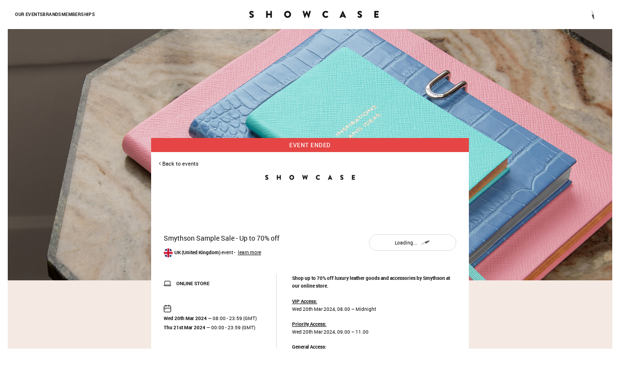

--- FILE ---
content_type: text/html; charset=UTF-8
request_url: https://www.showcase.co/event/smythson-online-mar-24/
body_size: 17911
content:
<!DOCTYPE html>
<html lang="en-GB">
<head>
	<script type="text/javascript">
				window.whiteLabel = null;
		window.region = {"state":"Ohio","state_iso":"OH","region":"US","time_zone":"America\/New_York"};

		window.gaTrack = function (category, action, label, value, ecomData, packetData) {
			label = label || null;
			value = value || null;
			ecomData = ecomData || null;
			packetData = packetData || null;

			let ecommerce = null;

			if (ecomData) {
				ecomData.currency = "USD";
				ecommerce = {
					'currency': "USD",
					'value': ecomData.value,
					'items': [ecomData],
				};
			}

			let dlPacket = {
				event: action,
				category: category,
				action: action,
				region: window.region.region || 'GB',
				ecommerce: ecommerce,
			};

			if (window.measurementId) {
				dlPacket.measurement_id = window.measurementId;
			}

			if (packetData) {
				for (const [key, value] of Object.entries(packetData)) {
					dlPacket[key] = value;
				}
			}

			if (category === 'Membership') {
				dlPacket.tier = label;
			}

			if (value) {
				dlPacket.label = value;
			}

			if (window.whiteLabel) {
				dlPacket.whiteLabel = window.whiteLabel;
			}

			dataLayer.push(dlPacket);

			if (typeof gtag !== 'undefined') {
				gtag('event', action, dlPacket);
			}

			delete dlPacket.measurement_id;
			delete dlPacket.gtm;
			delete dlPacket.ecommerce;
			delete dlPacket.event;

			if (typeof window.fbq !== 'undefined') {
				fbq('trackCustom', action, dlPacket);
			}

			if (action !== 'View Event') {
				window.dispatchTikTokEvent(action, dlPacket);
			}
		};

		window.dispatchTikTokEvent = function (action, data) {
			$ = $ || jQuery;
			if (typeof $ !== 'undefined') {
				$.post('/wp-admin/admin-ajax.php', {
					action: 'sc_tiktok_event',
					event: action,
					data: data
				});
			}
		};
	</script>
	<script>
		window.trackingUser = {};
								</script>
		<title>Smythson Sample Sale - Up to 70% off - Showcase.Co</title>
	<link rel="manifest" href="https://www.showcase.co/wp-content/themes/showcase/public/manifest.json">
	<meta charset="UTF-8">
	<meta name="viewport" content="width=device-width, initial-scale=1">
	<link href="https://www.showcase.co/wp-content/themes/showcase/public/img/favicon.png" rel="shortcut icon" type="image/x-icon">
	<link rel="icon" type="image/png" sizes="32x32" href="https://www.showcase.co/wp-content/themes/showcase/public/img/favicon-32x32.png">
	<link rel="icon" type="image/png" sizes="16x16" href="https://www.showcase.co/wp-content/themes/showcase/public/img/favicon-16x16.png">

	
	<meta name="apple-mobile-web-app-capable" content="yes">
	<meta name="apple-mobile-web-app-status-bar-style" content="black-translucent">
	<meta name="apple-mobile-web-app-title" content="Showcase.Co">
	<link rel="apple-touch-icon" sizes="180x180" href="https://www.showcase.co/wp-content/themes/showcase/public/img/icon-192.png" />
	<link rel="apple-touch-icon" sizes="512x512" href="https://www.showcase.co/wp-content/themes/showcase/public/img/icon-512.png">
	<link rel="apple-touch-startup-image" href="https://www.showcase.co/wp-content/themes/showcase/public/img/launch/launch-640x1136.png" media="(device-width: 320px) and (device-height: 568px) and (-webkit-device-pixel-ratio: 2) and (orientation: portrait)">
	<link rel="apple-touch-startup-image" href="https://www.showcase.co/wp-content/themes/showcase/public/img/launch/launch-750x1294.png" media="(device-width: 375px) and (device-height: 667px) and (-webkit-device-pixel-ratio: 2) and (orientation: portrait)">
	<link rel="apple-touch-startup-image" href="https://www.showcase.co/wp-content/themes/showcase/public/img/launch/launch-1242x2148.png" media="(device-width: 414px) and (device-height: 736px) and (-webkit-device-pixel-ratio: 3) and (orientation: portrait)">
	<link rel="apple-touch-startup-image" href="https://www.showcase.co/wp-content/themes/showcase/public/img/launch/launch-1125x2436.png" media="(device-width: 375px) and (device-height: 812px) and (-webkit-device-pixel-ratio: 3) and (orientation: portrait)">
	<link rel="apple-touch-startup-image" href="https://www.showcase.co/wp-content/themes/showcase/public/img/launch/launch-1536x2048.png" media="(min-device-width: 768px) and (max-device-width: 1024px) and (-webkit-min-device-pixel-ratio: 2) and (orientation: portrait)">
	<link rel="apple-touch-startup-image" href="https://www.showcase.co/wp-content/themes/showcase/public/img/launch/launch-1668x2224.png" media="(min-device-width: 834px) and (max-device-width: 834px) and (-webkit-min-device-pixel-ratio: 2) and (orientation: portrait)">
	<link rel="apple-touch-startup-image" href="https://www.showcase.co/wp-content/themes/showcase/public/img/launch/launch-2048x2732.png" media="(min-device-width: 1024px) and (max-device-width: 1024px) and (-webkit-min-device-pixel-ratio: 2) and (orientation: portrait)">
	<meta name="msapplication-TileColor" content="#242424">
	<meta name="theme-color" content="#242424">

	<script>window.measurementId = 'G-JPY5KWEHEC';</script>

<!-- Google Tag Manager -->
<script>(function(w,d,s,l,i){w[l]=w[l]||[];w[l].push({'gtm.start':
new Date().getTime(),event:'gtm.js'});var f=d.getElementsByTagName(s)[0],
j=d.createElement(s),dl=l!='dataLayer'?'&l='+l:'';j.async=true;j.src=
'https://www.googletagmanager.com/gtm.js?id='+i+dl;f.parentNode.insertBefore(j,f);
})(window,document,'script','dataLayer','GTM-WGNWVSC');</script>
<!-- End Google Tag Manager -->

<script async src="https://www.googletagmanager.com/gtag/js?id=G-JPY5KWEHEC"></script>
<script>
  window.dataLayer = window.dataLayer || [];
  function gtag(){dataLayer.push(arguments);}
  gtag('js', new Date());

  gtag('config', 'AW-776971549');
  if (window.memberId) {
    gtag('config', window.measurementId, {
      'user_id': window.memberId,
      'user_tier': window.memberTier
    });
  } else {
    gtag('config', window.measurementId);
  }
</script>

<!-- Pingdom Code -->
<script src="//rum-static.pingdom.net/pa-67d297b59bf37300120005a6.js" async></script>

<!-- Hotjar Tracking Code -->
<script>
    (function(h,o,t,j,a,r){
        h.hj=h.hj||function(){(h.hj.q=h.hj.q||[]).push(arguments)};
        h._hjSettings={hjid:5336172,hjsv:6};
        a=o.getElementsByTagName('head')[0];
        r=o.createElement('script');r.async=1;
        r.src=t+h._hjSettings.hjid+j+h._hjSettings.hjsv;
        a.appendChild(r);
    })(window,document,'https://static.hotjar.com/c/hotjar-','.js?sv=');
</script>

<!-- Facebook Pixel Code -->
<script>
!function(f,b,e,v,n,t,s)
{if(f.fbq)return;n=f.fbq=function(){n.callMethod?
n.callMethod.apply(n,arguments):n.queue.push(arguments)};
if(!f._fbq)f._fbq=n;n.push=n;n.loaded=!0;n.version='2.0';
n.queue=[];t=b.createElement(e);t.async=!0;
t.src=v;s=b.getElementsByTagName(e)[0];
s.parentNode.insertBefore(t,s)}(window, document,'script',
'https://connect.facebook.net/en_US/fbevents.js');
fbq('init', '1951428301571814');
fbq('track', 'PageView');
</script>
<noscript><img height="1" width="1" style="display:none"
src="https://www.facebook.com/tr?id=1951428301571814&ev=PageView&noscript=1"
/></noscript>
<!-- End Facebook Pixel Code -->
<meta name="facebook-domain-verification" content="v00tnm2mawjfdr1372n9bk6vc9ts58" />

<!-- Start of TikTok Pixel Code -->
<script>
!function (w, d, t) {
  w.TiktokAnalyticsObject=t;var ttq=w[t]=w[t]||[];ttq.methods=["page","track","identify","instances","debug","on","off","once","ready","alias","group","enableCookie","disableCookie"],ttq.setAndDefer=function(t,e){t[e]=function(){t.push([e].concat(Array.prototype.slice.call(arguments,0)))}};for(var i=0;i<ttq.methods.length;i++)ttq.setAndDefer(ttq,ttq.methods[i]);ttq.instance=function(t){for(var e=ttq._i[t]||[],n=0;n<ttq.methods.length;n++)ttq.setAndDefer(e,ttq.methods[n]);return e},ttq.load=function(e,n){var i="https://analytics.tiktok.com/i18n/pixel/events.js";ttq._i=ttq._i||{},ttq._i[e]=[],ttq._i[e]._u=i,ttq._t=ttq._t||{},ttq._t[e]=+new Date,ttq._o=ttq._o||{},ttq._o[e]=n||{};var o=document.createElement("script");o.type="text/javascript",o.async=!0,o.src=i+"?sdkid="+e+"&lib="+t;var a=document.getElementsByTagName("script")[0];a.parentNode.insertBefore(o,a)};

  ttq.load('CGJH4ORC77UF4RJOK470');
  ttq.page();
}(window, document, 'ttq');
</script>
<!-- End of TikTok Pixel Code -->

<meta name="seobility" content="143e4f523e24550483a0fa0c16ce133e">

<style type="text/css">
.cookie-bar-block { display: none !important; }

#modal-signup .auth-box__title {
    @media (max-width: 500px) {
        font-size: 16px !important;
    }
}
</style>
	<meta name='robots' content='index, follow, max-image-preview:large, max-snippet:-1, max-video-preview:-1' />
	<style>img:is([sizes="auto" i], [sizes^="auto," i]) { contain-intrinsic-size: 3000px 1500px }</style>
	
	<!-- This site is optimized with the Yoast SEO plugin v24.3 - https://yoast.com/wordpress/plugins/seo/ -->
	<link rel="canonical" href="https://www.showcase.co/event/smythson-online-mar-24/" />
	<meta property="og:locale" content="en_GB" />
	<meta property="og:type" content="article" />
	<meta property="og:title" content="Smythson Sample Sale - Up to 70% off - Showcase.Co" />
	<meta property="og:description" content="Shop up to 70% off luxury leather goods and accessories by Smythson at our online store. VIP Access: Wed 20th Mar 2024, 08.00 &#8211; Midnight Priority Access: Wed 20th Mar 2024, 09.00 &#8211; 11.00 General Access: Wed 20th Mar 2024, 11.00 &#8211; Midnight Thu 21st Mar 2024, 11.00 &#8211; Midnight..." />
	<meta property="og:url" content="https://www.showcase.co/event/smythson-online-mar-24/" />
	<meta property="og:site_name" content="Showcase.Co" />
	<meta property="article:publisher" content="https://www.facebook.com/Showcasedotco" />
	<meta property="article:modified_time" content="2024-03-20T08:29:53+00:00" />
	<meta property="og:image" content="https://www.showcase.co/wp-content/uploads/2024/03/Smythson_TileImage_Mar24-400x400.jpg" />
	<meta property="og:image:width" content="1024" />
	<meta property="og:image:height" content="1024" />
	<meta property="og:image:type" content="image/jpeg" />
	<meta name="twitter:card" content="summary_large_image" />
	<meta name="twitter:image" content="https://www.showcase.co/wp-content/uploads/2024/03/Smythson_TileImage_Mar24-400x400.jpg" />
	<script type="application/ld+json" class="yoast-schema-graph">{"@context":"https://schema.org","@graph":[{"@type":"WebPage","@id":"https://www.showcase.co/event/smythson-online-mar-24/","url":"https://www.showcase.co/event/smythson-online-mar-24/","name":"Smythson Sample Sale - Up to 70% off - Showcase.Co","isPartOf":{"@id":"https://www.showcase.co/#website"},"primaryImageOfPage":{"@id":"https://www.showcase.co/event/smythson-online-mar-24/#primaryimage"},"image":{"@id":"https://www.showcase.co/event/smythson-online-mar-24/#primaryimage"},"thumbnailUrl":"https://www.showcase.co/wp-content/uploads/2024/03/Smythson_TileImage_Mar24.jpg","datePublished":"2024-03-06T17:06:27+00:00","dateModified":"2024-03-20T08:29:53+00:00","breadcrumb":{"@id":"https://www.showcase.co/event/smythson-online-mar-24/#breadcrumb"},"inLanguage":"en-GB","potentialAction":[{"@type":"ReadAction","target":["https://www.showcase.co/event/smythson-online-mar-24/"]}]},{"@type":"ImageObject","inLanguage":"en-GB","@id":"https://www.showcase.co/event/smythson-online-mar-24/#primaryimage","url":"https://www.showcase.co/wp-content/uploads/2024/03/Smythson_TileImage_Mar24.jpg","contentUrl":"https://www.showcase.co/wp-content/uploads/2024/03/Smythson_TileImage_Mar24.jpg","width":1024,"height":1024},{"@type":"BreadcrumbList","@id":"https://www.showcase.co/event/smythson-online-mar-24/#breadcrumb","itemListElement":[{"@type":"ListItem","position":1,"name":"Home","item":"https://www.showcase.co/"},{"@type":"ListItem","position":2,"name":"Smythson Sample Sale &#8211; Up to 70% off"}]},{"@type":"WebSite","@id":"https://www.showcase.co/#website","url":"https://www.showcase.co/","name":"Showcase.Co","description":"Unmissable fashion and design events","publisher":{"@id":"https://www.showcase.co/#organization"},"potentialAction":[{"@type":"SearchAction","target":{"@type":"EntryPoint","urlTemplate":"https://www.showcase.co/?s={search_term_string}"},"query-input":{"@type":"PropertyValueSpecification","valueRequired":true,"valueName":"search_term_string"}}],"inLanguage":"en-GB"},{"@type":"Organization","@id":"https://www.showcase.co/#organization","name":"Showcase","url":"https://www.showcase.co/","logo":{"@type":"ImageObject","inLanguage":"en-GB","@id":"https://www.showcase.co/#/schema/logo/image/","url":"https://showcase.ams3.digitaloceanspaces.com/wp-content/uploads/2025/02/logo.svg","contentUrl":"https://showcase.ams3.digitaloceanspaces.com/wp-content/uploads/2025/02/logo.svg","width":1,"height":1,"caption":"Showcase"},"image":{"@id":"https://www.showcase.co/#/schema/logo/image/"},"sameAs":["https://www.facebook.com/Showcasedotco","https://www.instagram.com/showcase.co/","https://www.linkedin.com/company/showcaseco","https://www.tiktok.com/@showcase.co"]}]}</script>
	<!-- / Yoast SEO plugin. -->


<link rel='stylesheet' id='wp-block-library-css' href='https://www.showcase.co/wp-includes/css/dist/block-library/style.min.css?ver=6.7.4' type='text/css' media='all' />
<style id='classic-theme-styles-inline-css' type='text/css'>
/*! This file is auto-generated */
.wp-block-button__link{color:#fff;background-color:#32373c;border-radius:9999px;box-shadow:none;text-decoration:none;padding:calc(.667em + 2px) calc(1.333em + 2px);font-size:1.125em}.wp-block-file__button{background:#32373c;color:#fff;text-decoration:none}
</style>
<style id='global-styles-inline-css' type='text/css'>
:root{--wp--preset--aspect-ratio--square: 1;--wp--preset--aspect-ratio--4-3: 4/3;--wp--preset--aspect-ratio--3-4: 3/4;--wp--preset--aspect-ratio--3-2: 3/2;--wp--preset--aspect-ratio--2-3: 2/3;--wp--preset--aspect-ratio--16-9: 16/9;--wp--preset--aspect-ratio--9-16: 9/16;--wp--preset--color--black: #000000;--wp--preset--color--cyan-bluish-gray: #abb8c3;--wp--preset--color--white: #ffffff;--wp--preset--color--pale-pink: #f78da7;--wp--preset--color--vivid-red: #cf2e2e;--wp--preset--color--luminous-vivid-orange: #ff6900;--wp--preset--color--luminous-vivid-amber: #fcb900;--wp--preset--color--light-green-cyan: #7bdcb5;--wp--preset--color--vivid-green-cyan: #00d084;--wp--preset--color--pale-cyan-blue: #8ed1fc;--wp--preset--color--vivid-cyan-blue: #0693e3;--wp--preset--color--vivid-purple: #9b51e0;--wp--preset--gradient--vivid-cyan-blue-to-vivid-purple: linear-gradient(135deg,rgba(6,147,227,1) 0%,rgb(155,81,224) 100%);--wp--preset--gradient--light-green-cyan-to-vivid-green-cyan: linear-gradient(135deg,rgb(122,220,180) 0%,rgb(0,208,130) 100%);--wp--preset--gradient--luminous-vivid-amber-to-luminous-vivid-orange: linear-gradient(135deg,rgba(252,185,0,1) 0%,rgba(255,105,0,1) 100%);--wp--preset--gradient--luminous-vivid-orange-to-vivid-red: linear-gradient(135deg,rgba(255,105,0,1) 0%,rgb(207,46,46) 100%);--wp--preset--gradient--very-light-gray-to-cyan-bluish-gray: linear-gradient(135deg,rgb(238,238,238) 0%,rgb(169,184,195) 100%);--wp--preset--gradient--cool-to-warm-spectrum: linear-gradient(135deg,rgb(74,234,220) 0%,rgb(151,120,209) 20%,rgb(207,42,186) 40%,rgb(238,44,130) 60%,rgb(251,105,98) 80%,rgb(254,248,76) 100%);--wp--preset--gradient--blush-light-purple: linear-gradient(135deg,rgb(255,206,236) 0%,rgb(152,150,240) 100%);--wp--preset--gradient--blush-bordeaux: linear-gradient(135deg,rgb(254,205,165) 0%,rgb(254,45,45) 50%,rgb(107,0,62) 100%);--wp--preset--gradient--luminous-dusk: linear-gradient(135deg,rgb(255,203,112) 0%,rgb(199,81,192) 50%,rgb(65,88,208) 100%);--wp--preset--gradient--pale-ocean: linear-gradient(135deg,rgb(255,245,203) 0%,rgb(182,227,212) 50%,rgb(51,167,181) 100%);--wp--preset--gradient--electric-grass: linear-gradient(135deg,rgb(202,248,128) 0%,rgb(113,206,126) 100%);--wp--preset--gradient--midnight: linear-gradient(135deg,rgb(2,3,129) 0%,rgb(40,116,252) 100%);--wp--preset--font-size--small: 13px;--wp--preset--font-size--medium: 20px;--wp--preset--font-size--large: 36px;--wp--preset--font-size--x-large: 42px;--wp--preset--spacing--20: 0.44rem;--wp--preset--spacing--30: 0.67rem;--wp--preset--spacing--40: 1rem;--wp--preset--spacing--50: 1.5rem;--wp--preset--spacing--60: 2.25rem;--wp--preset--spacing--70: 3.38rem;--wp--preset--spacing--80: 5.06rem;--wp--preset--shadow--natural: 6px 6px 9px rgba(0, 0, 0, 0.2);--wp--preset--shadow--deep: 12px 12px 50px rgba(0, 0, 0, 0.4);--wp--preset--shadow--sharp: 6px 6px 0px rgba(0, 0, 0, 0.2);--wp--preset--shadow--outlined: 6px 6px 0px -3px rgba(255, 255, 255, 1), 6px 6px rgba(0, 0, 0, 1);--wp--preset--shadow--crisp: 6px 6px 0px rgba(0, 0, 0, 1);}:where(.is-layout-flex){gap: 0.5em;}:where(.is-layout-grid){gap: 0.5em;}body .is-layout-flex{display: flex;}.is-layout-flex{flex-wrap: wrap;align-items: center;}.is-layout-flex > :is(*, div){margin: 0;}body .is-layout-grid{display: grid;}.is-layout-grid > :is(*, div){margin: 0;}:where(.wp-block-columns.is-layout-flex){gap: 2em;}:where(.wp-block-columns.is-layout-grid){gap: 2em;}:where(.wp-block-post-template.is-layout-flex){gap: 1.25em;}:where(.wp-block-post-template.is-layout-grid){gap: 1.25em;}.has-black-color{color: var(--wp--preset--color--black) !important;}.has-cyan-bluish-gray-color{color: var(--wp--preset--color--cyan-bluish-gray) !important;}.has-white-color{color: var(--wp--preset--color--white) !important;}.has-pale-pink-color{color: var(--wp--preset--color--pale-pink) !important;}.has-vivid-red-color{color: var(--wp--preset--color--vivid-red) !important;}.has-luminous-vivid-orange-color{color: var(--wp--preset--color--luminous-vivid-orange) !important;}.has-luminous-vivid-amber-color{color: var(--wp--preset--color--luminous-vivid-amber) !important;}.has-light-green-cyan-color{color: var(--wp--preset--color--light-green-cyan) !important;}.has-vivid-green-cyan-color{color: var(--wp--preset--color--vivid-green-cyan) !important;}.has-pale-cyan-blue-color{color: var(--wp--preset--color--pale-cyan-blue) !important;}.has-vivid-cyan-blue-color{color: var(--wp--preset--color--vivid-cyan-blue) !important;}.has-vivid-purple-color{color: var(--wp--preset--color--vivid-purple) !important;}.has-black-background-color{background-color: var(--wp--preset--color--black) !important;}.has-cyan-bluish-gray-background-color{background-color: var(--wp--preset--color--cyan-bluish-gray) !important;}.has-white-background-color{background-color: var(--wp--preset--color--white) !important;}.has-pale-pink-background-color{background-color: var(--wp--preset--color--pale-pink) !important;}.has-vivid-red-background-color{background-color: var(--wp--preset--color--vivid-red) !important;}.has-luminous-vivid-orange-background-color{background-color: var(--wp--preset--color--luminous-vivid-orange) !important;}.has-luminous-vivid-amber-background-color{background-color: var(--wp--preset--color--luminous-vivid-amber) !important;}.has-light-green-cyan-background-color{background-color: var(--wp--preset--color--light-green-cyan) !important;}.has-vivid-green-cyan-background-color{background-color: var(--wp--preset--color--vivid-green-cyan) !important;}.has-pale-cyan-blue-background-color{background-color: var(--wp--preset--color--pale-cyan-blue) !important;}.has-vivid-cyan-blue-background-color{background-color: var(--wp--preset--color--vivid-cyan-blue) !important;}.has-vivid-purple-background-color{background-color: var(--wp--preset--color--vivid-purple) !important;}.has-black-border-color{border-color: var(--wp--preset--color--black) !important;}.has-cyan-bluish-gray-border-color{border-color: var(--wp--preset--color--cyan-bluish-gray) !important;}.has-white-border-color{border-color: var(--wp--preset--color--white) !important;}.has-pale-pink-border-color{border-color: var(--wp--preset--color--pale-pink) !important;}.has-vivid-red-border-color{border-color: var(--wp--preset--color--vivid-red) !important;}.has-luminous-vivid-orange-border-color{border-color: var(--wp--preset--color--luminous-vivid-orange) !important;}.has-luminous-vivid-amber-border-color{border-color: var(--wp--preset--color--luminous-vivid-amber) !important;}.has-light-green-cyan-border-color{border-color: var(--wp--preset--color--light-green-cyan) !important;}.has-vivid-green-cyan-border-color{border-color: var(--wp--preset--color--vivid-green-cyan) !important;}.has-pale-cyan-blue-border-color{border-color: var(--wp--preset--color--pale-cyan-blue) !important;}.has-vivid-cyan-blue-border-color{border-color: var(--wp--preset--color--vivid-cyan-blue) !important;}.has-vivid-purple-border-color{border-color: var(--wp--preset--color--vivid-purple) !important;}.has-vivid-cyan-blue-to-vivid-purple-gradient-background{background: var(--wp--preset--gradient--vivid-cyan-blue-to-vivid-purple) !important;}.has-light-green-cyan-to-vivid-green-cyan-gradient-background{background: var(--wp--preset--gradient--light-green-cyan-to-vivid-green-cyan) !important;}.has-luminous-vivid-amber-to-luminous-vivid-orange-gradient-background{background: var(--wp--preset--gradient--luminous-vivid-amber-to-luminous-vivid-orange) !important;}.has-luminous-vivid-orange-to-vivid-red-gradient-background{background: var(--wp--preset--gradient--luminous-vivid-orange-to-vivid-red) !important;}.has-very-light-gray-to-cyan-bluish-gray-gradient-background{background: var(--wp--preset--gradient--very-light-gray-to-cyan-bluish-gray) !important;}.has-cool-to-warm-spectrum-gradient-background{background: var(--wp--preset--gradient--cool-to-warm-spectrum) !important;}.has-blush-light-purple-gradient-background{background: var(--wp--preset--gradient--blush-light-purple) !important;}.has-blush-bordeaux-gradient-background{background: var(--wp--preset--gradient--blush-bordeaux) !important;}.has-luminous-dusk-gradient-background{background: var(--wp--preset--gradient--luminous-dusk) !important;}.has-pale-ocean-gradient-background{background: var(--wp--preset--gradient--pale-ocean) !important;}.has-electric-grass-gradient-background{background: var(--wp--preset--gradient--electric-grass) !important;}.has-midnight-gradient-background{background: var(--wp--preset--gradient--midnight) !important;}.has-small-font-size{font-size: var(--wp--preset--font-size--small) !important;}.has-medium-font-size{font-size: var(--wp--preset--font-size--medium) !important;}.has-large-font-size{font-size: var(--wp--preset--font-size--large) !important;}.has-x-large-font-size{font-size: var(--wp--preset--font-size--x-large) !important;}
:where(.wp-block-post-template.is-layout-flex){gap: 1.25em;}:where(.wp-block-post-template.is-layout-grid){gap: 1.25em;}
:where(.wp-block-columns.is-layout-flex){gap: 2em;}:where(.wp-block-columns.is-layout-grid){gap: 2em;}
:root :where(.wp-block-pullquote){font-size: 1.5em;line-height: 1.6;}
</style>
<link rel='stylesheet' id='sc_style-css' href='https://www.showcase.co/wp-content/themes/showcase/public/css/theme.css?ver=3.8.2' type='text/css' media='all' />
<script type="text/javascript" src="https://www.showcase.co/wp-includes/js/jquery/jquery.min.js?ver=3.7.1" id="jquery-core-js"></script>
<script type="text/javascript" src="https://www.showcase.co/wp-includes/js/jquery/jquery-migrate.min.js?ver=3.4.1" id="jquery-migrate-js"></script>
<link rel="https://api.w.org/" href="https://www.showcase.co/wp-json/" /><link rel="alternate" title="JSON" type="application/json" href="https://www.showcase.co/wp-json/wp/v2/tribe_events/2053869" /><link rel="EditURI" type="application/rsd+xml" title="RSD" href="https://www.showcase.co/xmlrpc.php?rsd" />
<meta name="generator" content="WordPress 6.7.4" />
<link rel="alternate" title="oEmbed (JSON)" type="application/json+oembed" href="https://www.showcase.co/wp-json/oembed/1.0/embed?url=https%3A%2F%2Fwww.showcase.co%2Fevent%2Fsmythson-online-mar-24%2F" />
<link rel="alternate" title="oEmbed (XML)" type="text/xml+oembed" href="https://www.showcase.co/wp-json/oembed/1.0/embed?url=https%3A%2F%2Fwww.showcase.co%2Fevent%2Fsmythson-online-mar-24%2F&#038;format=xml" />

	<!-- Mixpanel Script -->
			<script>(function(c,a){if(!a.__SV){var b=window;try{var d,m,j,k=b.location,f=k.hash;d=function(a,b){return(m=a.match(RegExp(b+"=([^&]*)")))?m[1]:null};f&&d(f,"state")&&(j=JSON.parse(decodeURIComponent(d(f,"state"))),"mpeditor"===j.action&&(b.sessionStorage.setItem("_mpcehash",f),history.replaceState(j.desiredHash||"",c.title,k.pathname+k.search)))}catch(n){}var l,h;window.mixpanel=a;a._i=[];a.init=function(b,d,g){function c(b,i){var a=i.split(".");2==a.length&&(b=b[a[0]],i=a[1]);b[i]=function(){b.push([i].concat(Array.prototype.slice.call(arguments,
0)))}}var e=a;"undefined"!==typeof g?e=a[g]=[]:g="mixpanel";e.people=e.people||[];e.toString=function(b){var a="mixpanel";"mixpanel"!==g&&(a+="."+g);b||(a+=" (stub)");return a};e.people.toString=function(){return e.toString(1)+".people (stub)"};l="disable time_event track track_pageview track_links track_forms track_with_groups add_group set_group remove_group register register_once alias unregister identify name_tag set_config reset opt_in_tracking opt_out_tracking has_opted_in_tracking has_opted_out_tracking clear_opt_in_out_tracking people.set people.set_once people.unset people.increment people.append people.union people.track_charge people.clear_charges people.delete_user people.remove".split(" ");
for(h=0;h<l.length;h++)c(e,l[h]);var f="set set_once union unset remove delete".split(" ");e.get_group=function(){function a(c){b[c]=function(){call2_args=arguments;call2=[c].concat(Array.prototype.slice.call(call2_args,0));e.push([d,call2])}}for(var b={},d=["get_group"].concat(Array.prototype.slice.call(arguments,0)),c=0;c<f.length;c++)a(f[c]);return b};a._i.push([b,d,g])};a.__SV=1.2;b=c.createElement("script");b.type="text/javascript";b.async=!0;b.src="undefined"!==typeof MIXPANEL_CUSTOM_LIB_URL?MIXPANEL_CUSTOM_LIB_URL:"file:"===c.location.protocol&&"//cdn4.mxpnl.com/libs/mixpanel-2-latest.min.js".match(/^\/\//)?"https://cdn4.mxpnl.com/libs/mixpanel-2-latest.min.js":"//cdn4.mxpnl.com/libs/mixpanel-2-latest.min.js";d=c.getElementsByTagName("script")[0];d.parentNode.insertBefore(b,d)}})(document,window.mixpanel||[]);
mixpanel.init("38d356df123095cfd984a3f8600c85ac", {batch_requests: true})</script>

				<!-- Mixpanel Script End -->

	</head>

<body class="">
	<a class="visually-hidden focusable" href="#main">Skip to Content</a>
	<noscript>
		<div>Javascript must be enabled for this page to display correctly.</div>
	</noscript>

	<div id="wrapper" class="wrapper">
		<header class="header ">
			<div class="container container--fluid">
				<div class="header__holder">
					<nav class="main-nav">
						<button class="main-nav__opener" data-menu-opener><div><span>Menu Opener</span></div></button>

						<div class="main-nav__drop" data-menu-drop>
							<div class="main-nav__wrap">
								<div class="main-nav__holder">
									<ul id="menu-main-menu" class="list-unstyled main-nav__list"><li id="menu-item-2603521" class="menu-item menu-item-type-post_type menu-item-object-page menu-item-2603521"><a href="https://www.showcase.co/upcoming-events/">Our Events</a></li>
<li id="menu-item-2603527" class="menu-item menu-item-type-post_type menu-item-object-page menu-item-2603527"><a href="https://www.showcase.co/brands/">Brands</a></li>
<li id="menu-item-2603534" class="menu-item menu-item-type-post_type menu-item-object-page menu-item-2603534"><a href="https://www.showcase.co/memberships/">Memberships</a></li>
<li id="menu-item-2604811" class="js-user-simple-loggedout js-open-register visible-mobile menu-item menu-item-type-post_type menu-item-object-page menu-item-2604811"><a href="https://www.showcase.co/sign-up/">Log In | Sign Up</a></li>
<li id="menu-item-2604809" class="js-logout visible-mobile js-user-simple-loggedin menu-item menu-item-type-custom menu-item-object-custom menu-item-2604809"><a href="/?sc_log_out=1">Logout</a></li>
</ul>								</div>

								<div class="main-nav__sub hidden-desktop">
									<ul id="menu-main-menu-mobile" class="list-unstyled main-nav__list main-nav__sub-list"><li id="menu-item-2603600" class="menu-item menu-item-type-post_type menu-item-object-page menu-item-2603600"><a href="https://www.showcase.co/about-showcase/">About Showcase</a></li>
<li id="menu-item-2603608" class="menu-item menu-item-type-post_type menu-item-object-page menu-item-2603608"><a href="https://www.showcase.co/help-faq/">Help &#038; FAQ</a></li>
<li id="menu-item-2603610" class="menu-item menu-item-type-post_type menu-item-object-page menu-item-2603610"><a href="https://www.showcase.co/terms/">Terms</a></li>
<li id="menu-item-2603609" class="menu-item menu-item-type-post_type menu-item-object-page menu-item-2603609"><a href="https://www.showcase.co/contact/">Contact</a></li>
</ul>								</div>

								<div class="main-nav__sub hidden-desktop navicon-region">
									<ul class="list-unstyled main-nav__sub-list navicon-region__list">
										<li class="navicon-region__list-item">
											<a href="#" data-value="UK" class="navicon-region__link ">
												<img class="navicon-region__flag" src="https://www.showcase.co/wp-content/themes/showcase/public/img/flags/flag-uk.svg" alt="flag-uk" />
												<div class="language-info__list-text navicon-region__text">UK</div>
											</a>
										</li>

										<li class="navicon-region__list-item">
											<a href="#" data-value="US" class="navicon-region__link active">
												<img class="navicon-region__flag" src="https://www.showcase.co/wp-content/themes/showcase/public/img/flags/flag-us.svg" alt="flag-us" />
												<div class="language-info__list-text navicon-region__text">US</div>
											</a>
										</li>

										<li class="navicon-region__list-item">
											<a href="#" data-value="AU" class="navicon-region__link ">
												<img class="navicon-region__flag" src="https://www.showcase.co/wp-content/themes/showcase/public/img/flags/flag-au.svg" alt="flag-au" />
												<div class="language-info__list-text navicon-region__text">AU</div>
											</a>
										</li>

										<li class="navicon-region__list-item">
											<a href="#" data-value="EU" class="navicon-region__link ">
												<img class="navicon-region__flag" src="https://www.showcase.co/wp-content/themes/showcase/public/img/flags/flag-eu.svg" alt="flag-eu" />
												<div class="language-info__list-text navicon-region__text">EU</div>
											</a>
										</li>

										<li class="navicon-region__list-item">
											<a href="#" data-value="RoW" class="navicon-region__link ">
												<img class="navicon-region__flag" src="https://www.showcase.co/wp-content/themes/showcase/public/img/flags/flag-globe.svg" alt="flag-globe" />
												<div class="language-info__list-text navicon-region__text">RoW</div>
											</a>
										</li>
									</ul>
								</div>
							</div>
						</div>
					</nav>

					<div class="header__logo-holder">
						<div class="logo">
							<a accesskey="1" href="/">
																	<img src="https://www.showcase.co/wp-content/themes/showcase/public/img/logo.svg?v=2" alt="Showcase.Co" />
															</a>
						</div>
					</div>

					<div class="header__links">
						<ul class="list-unstyled login-list login-state--loading">
							<strong class="progress-spinner"></strong>

							<li class="visible-desktop ">
								<div class="language-info region-selector visible-desktop js-login-state js-hidden">
									<div class="dropdown-box" data-dropdown="hover">
										<button class="dropdown-box__opener region__selected" data-dropdown-opener><span class="region__selected--text">US</span> <i class="icon-angle-down"></i></button>

										<div class="dropdown-box__drop is--right" data-dropdown-list>
											<div class="dropdown-box__drop-holder">
												<ul class="list-unstyled language-info__list">
													<li>
														<a href="#" data-value="UK">
															<div class="language-info__list-flag">
																<img src="https://www.showcase.co/wp-content/themes/showcase/public/img/flags/flag-uk.svg" alt="flag-uk" />
															</div>
															<div class="language-info__list-text">United Kingdom</div>
														</a>
													</li>

													<li>
														<a href="#" data-value="US">
															<div class="language-info__list-flag">
																<img src="https://www.showcase.co/wp-content/themes/showcase/public/img/flags/flag-us.svg" alt="flag-us" />
															</div>
															<div class="language-info__list-text">United States</div>
														</a>
													</li>

													<li>
														<a href="#" data-value="AU">
															<div class="language-info__list-flag">
																<img src="https://www.showcase.co/wp-content/themes/showcase/public/img/flags/flag-au.svg" alt="flag-au" />
															</div>
															<div class="language-info__list-text">Australia</div>
														</a>
													</li>

													<li>
														<a href="#" data-value="EU">
															<div class="language-info__list-flag">
																<img src="https://www.showcase.co/wp-content/themes/showcase/public/img/flags/flag-eu.svg" alt="flag-eu" />
															</div>
															<div class="language-info__list-text">Europe</div>
														</a>
													</li>

													<li>
														<a href="#" data-value="RoW">
															<div class="language-info__list-flag">
																<img src="https://www.showcase.co/wp-content/themes/showcase/public/img/flags/flag-globe.svg" alt="flag-globe" />
															</div>
															<div class="language-info__list-text">Rest of World</div>
														</a>
													</li>
												</ul>
											</div>
										</div>
									</div>
								</div>
							</li>

							<li class="visible-desktop js-user-loggedin">
								<a class="login-list__link" href="/my-membership/">
									<span>Account</span>
								</a>
							</li>

							<li class="visible-desktop js-user-loggedout">
								<a class="login-list__link" href="#login-modal" data-fancybox>
									<span>Log in</span>
								</a>
							</li>

							<li>
								<div class="js-user-loggedout">
									<a class="btn visible-desktop" href="#modal-signup" data-fancybox>Become a member</a>

									<a class="login-list__opener hidden-desktop" href="#modal-signup" data-fancybox>
										<i class="icon-user-profile"></i>
										<span class="sr-only">Account</span>
									</a>
								</div>

								<div class="js-user-loggedin">
									<div class="account-info">
										<div class="dropdown-box" data-dropdown="hover">
											<button class="dropdown-box__opener" data-dropdown-opener>
												<strong class="account-info__avatar">
													<span class="hidden-desktop"></span>
													<span class="visible-desktop"></span>
												</strong>
											</button>

											<div class="dropdown-box__drop" data-dropdown-list>
												<div class="dropdown-box__drop-holder">
													<ul id="menu-account-menu" class="list-unstyled account-info__list"><li id="menu-item-2603618" class="menu-item menu-item-type-post_type menu-item-object-page menu-item-2603618"><a href="https://www.showcase.co/my-bookings/">My events</a></li>
<li id="menu-item-460932" class="hide-wl menu-item menu-item-type-custom menu-item-object-custom menu-item-460932"><a target="_blank" href="/online-orders/">My online orders</a></li>
<li id="menu-item-2604819" class="menu-item menu-item-type-custom menu-item-object-custom menu-item-2604819"><a href="/my-membership/">My account</a></li>
<li id="menu-item-530" class="js-logout menu-item menu-item-type-custom menu-item-object-custom menu-item-530"><a href="/?sc_log_out=1">Logout</a></li>
</ul>												</div>
											</div>
										</div>
									</div>
								</div>
							</li>
						</ul>
					</div>
				</div>
			</div>
		</header>

		<div class="page-holder">
			<main class="main" id="main"><script type="text/javascript">
	window.gaTrack('Event', 'View Event', null, null, {
		item_name: 'Smythson Sample Sale - Up to 70% off',
		item_id: 2053869,
		price: null,
		value: null,
		item_brand: 'Smythson',
		item_list_name: null,
		item_list_id: null,
		affiliation: null
	}, {
		eventName: 'Smythson Sample Sale - Up to 70% off',
		eventShortCode: 'Smythson Mar24',
		brand: 'Smythson',
		venue: 'UK Online Store',
		type: 'Online'
	});
</script>


<div class="page-holder">
	<main class="main" id="main">
		<section class="page-masthead">
			<div class="container container--fluid">
				<div class="has-seashell-background-color">
					<figure class="page-masthead__image" data-viewport="image-clip-out">
													<img src="https://www.showcase.co/wp-content/uploads/2024/03/Smythson_HEADER_1920x768_3.jpg" />
											</figure>
					<div class="page-masthead__holder">
						<div class="event-details">
							<div class="container container--xlg">
								<div class="event-details__holder">
																			<div class="alert-bar alert-bar--danger">Event ended</div>
									
									<div class="event-details__wrapper">
									<a href="/upcoming-events/" class="event-details__back"><i class="icon-angle-left"></i> Back to events</a>
																					<figure class="event-details__image">
												<img src="https://www.showcase.co/wp-content/themes/showcase/public/img/logo.svg?v=2" alt=" Logo" />
											</figure>
										
										<div class="event-details__txt visible-mobile" data-aos="fade-up">
											<div class="text-more" data-text-more>
												<div class="text-more__content" data-text-more-content>
													<div class="event-details__text-wrap">
														<p><strong>Shop up to 70% off luxury leather goods and accessories by Smythson </strong><strong>at our online store.</strong></p>
<p><a href="https://www.showcase.co/memberships/"><strong>VIP Access:</strong></a><br />
Wed 20th Mar 2024, 08.00 &#8211; Midnight</p>
<p><a href="https://www.showcase.co/memberships/"><strong>Priority Access:</strong></a><br />
Wed 20th Mar 2024, 09.00 &#8211; 11.00</p>
<p><a href="https://www.showcase.co/memberships/"><strong>General Access:</strong></a><br />
Wed 20th Mar 2024, 11.00 &#8211; Midnight<br />
Thu 21st Mar 2024, 11.00 &#8211; Midnight</p>
<p><strong>Why wait?</strong><br />
Upgrade your membership to Priority or VIP and enjoy access to the best selection of luxury items all year round.</p>
<a href='https://www.showcase.co/memberships/'  class='button button--coral '>Upgrade Membership</a>
<p>&nbsp;</p>
<p><b>SMYTHSON</b></p>
<p class="b-title_group-description">A world where luxury and versatility are never compromised. Where our expertise meets your individuality. A world where our craft meets your story.</p>
<p class="b-title_group-description desktop-only show-content">We endeavour to make the ordinary extraordinary and the everyday timeless. Rooted in deep heritage, we represent over 130 years of British luxury leather goods at their most refined, with an enduring dedication to unrivalled craftsmanship. Smythson has long catered to the highly discerning, from European Royalty and the Indian Maharajas to the likes of Grace Kelly, Katharine Hepburn, Claudette Colbert and Vivien Leigh. Influential figures, leading extraordinary lives, from Sigmund Freud to Sir Winston Churchill, recognised the timeless purity of our creations.</p>
<p class="b-title_group-description desktop-only show-content">Today, that legacy continues – a distinctly unique, extraordinary brand catering to extraordinary people.</p>
													</div>
												</div>
												<button class="text-more__opener" data-text-more-opener><i class="icon-angle-down"></i></button>
											</div>
										</div>

										<div class="section-header text-center event-details__section-header" data-aos="fade-up">
											<div class="row">
												<div class="col-12 col-lg-8"> 
													<h3 class="event-details__section-header__title">Smythson Sample Sale - Up to 70% off</h3>
													<div  style="display: flex; flex-wrap: 0;">
														<img src='https://www.showcase.co/wp-content/themes/showcase/public/img/flags/flag-uk.svg' height='20' width='36' alt='United Kingdom'/>
														<span>
															<strong>UK (United Kingdom)</strong> event -

															<div class="dropdown-box dropdown-box--tooltip" data-dropdown="hover">
																<button class="dropdown-box__opener dropdown-box__opener--text" data-dropdown-opener>learn more</button>

																<div class="dropdown-box__drop is--center" data-dropdown-list>
																	<div class="dropdown-box__drop-holder">
																		<div class="dropdown-box__txt">
																			<p>This is a UK online event that is taking place at our online store in the United Kingdom. It can only be shopped by customers within the UK, and shipping is to the UK only.</p>
																		</div>
																	</div>
																</div>
															</div>
														</span>
													</div>
												</div>

												<div class="col-12 col-lg-4 event-details__action-button">
													<a href="#"  data-event-id="2053869" class="btn btn--full btn--outline event-details__btn js-event-button-xhr btn--loading"><span style="margin:0;">Loading...</span> <strong class="progress-spinner"></strong></a>
												</div>
											</div>
										</div>

										<div class="row event-details__row">
											<div class="col-12 col-lg-5">
												<div class="event-details__info">
													<div data-aos="fade-up">
														<div class="location-details">
			<div class="location-details__online uppercase justify-center lg-justify-start">
			<span class="icon-laptop"></span>
			<strong class="uppercase">Online store</strong>
		</div>
	</div>													</div>

													<div class="event-details__schedule" data-aos="fade-up">
														<span class="icon-calender"></span>
														<ul class="event-details__dates">
																																																																																					<li>
																				<strong>Wed 20th Mar 2024</strong> — 08:00 - 23:59 (GMT)																			</li>
																																					<li>
																				<strong>Thu 21st Mar 2024</strong> — 00:00 - 23:59 (GMT)																			</li>
																																																																																</ul>
													</div>
													
													<div class="event-details__upgrade hidden-mobile" data-aos="fade-up">
																													<div class="event-details__upgrade--tags">
															
															
																														</div>
														
																											</div>
												</div>
											</div>

											<div class="col-12 col-lg-7" data-aos="fade-up">
												<div class="event-details__txt hidden-mobile">
													<p><strong>Shop up to 70% off luxury leather goods and accessories by Smythson </strong><strong>at our online store.</strong></p>
<p><a href="https://www.showcase.co/memberships/"><strong>VIP Access:</strong></a><br />
Wed 20th Mar 2024, 08.00 &#8211; Midnight</p>
<p><a href="https://www.showcase.co/memberships/"><strong>Priority Access:</strong></a><br />
Wed 20th Mar 2024, 09.00 &#8211; 11.00</p>
<p><a href="https://www.showcase.co/memberships/"><strong>General Access:</strong></a><br />
Wed 20th Mar 2024, 11.00 &#8211; Midnight<br />
Thu 21st Mar 2024, 11.00 &#8211; Midnight</p>
<p><strong>Why wait?</strong><br />
Upgrade your membership to Priority or VIP and enjoy access to the best selection of luxury items all year round.</p>
<a href='https://www.showcase.co/memberships/'  class='button button--coral '>Upgrade Membership</a>
<p>&nbsp;</p>
<p><b>SMYTHSON</b></p>
<p class="b-title_group-description">A world where luxury and versatility are never compromised. Where our expertise meets your individuality. A world where our craft meets your story.</p>
<p class="b-title_group-description desktop-only show-content">We endeavour to make the ordinary extraordinary and the everyday timeless. Rooted in deep heritage, we represent over 130 years of British luxury leather goods at their most refined, with an enduring dedication to unrivalled craftsmanship. Smythson has long catered to the highly discerning, from European Royalty and the Indian Maharajas to the likes of Grace Kelly, Katharine Hepburn, Claudette Colbert and Vivien Leigh. Influential figures, leading extraordinary lives, from Sigmund Freud to Sir Winston Churchill, recognised the timeless purity of our creations.</p>
<p class="b-title_group-description desktop-only show-content">Today, that legacy continues – a distinctly unique, extraordinary brand catering to extraordinary people.</p>
												</div>
											</div>
										</div>

										<ul class="list-unstyled alert-actions" fade-up>
																							<li>
													


															
<div class="dropdown-box dropdown-box--popup" data-dropdown="click">
	<button class="dropdown-box__opener alert-actions__item" data-dropdown-opener>
        Add an alert<span class="icon-box icon-alert "></span>
	</button>
	<div class="dropdown-box__drop is--left" data-dropdown-list>
		<div class="dropdown-box__drop-holder">
			<ul class="list-inline list-share">
                <li><a href="https://www.showcase.co/add-to-ical?event=2053880" target="_blank" class="other js-add-to-calendar" type="Other">
                    Other Calendars
                </a></li>
                <li><a href="[data-uri]" target="_blank" class="ical js-add-to-calendar " type="iCal" download="showcase-event.ics">
                    Add to iCalendar
                </a></li>
                <li><a href="https://calendar.google.com/calendar/render?action=TEMPLATE&dates=20240320T080000Z/20240320T235959Z&ctz=America/New_York&text=Smythson+Sample+Sale+-+Up+to+70%25+off&location=UK+Online+Store%2C+%2C+" target="_blank" class="gcal js-add-to-calendar" type="Google">
                    Add to Google calendar
                </a></li>
			</ul>
		</div>
	</div>
</div>												</li>
											
																							<li>
													
<div class="dropdown-box dropdown-box--popup" data-dropdown="click">
	<button class="dropdown-box__opener alert-actions__item" data-dropdown-opener>
		Tell your friends <span class="icon-box icon-ios_share  "></span>
	</button>
	<div class="dropdown-box__drop is--right" data-dropdown-list>
		<div class="dropdown-box__drop-holder">
			<ul class="list-inline list-share">
				<li><a rel="nofollow noopener" class="share-button-whatsapp" data-event="Smythson Sample Sale - Up to 70% off" data-brand="Smythson" target="_blank" href="https://wa.me/?text=Check+out+this+exclusive+event+at+Showcase%3A+Smythson+Sample+Sale+-+Up+to+70%25+off+-+https%3A%2F%2Fwww.showcase.co%2Fevent%2Fsmythson-online-mar-24%2F"  data-share-url="https://www.showcase.co/event/smythson-online-mar-24/">Whatsapp</a></li>
				<li><a rel="nofollow noopener" class="share-button-twitter" data-event="Smythson Sample Sale - Up to 70% off" data-brand="Smythson" href="#" data-name="Smythson Sample Sale - Up to 70% off" data-message="Check out this exclusive event at Showcase: Smythson Sample Sale - Up to 70% off" data-share-url="https://www.showcase.co/event/smythson-online-mar-24/">Twitter</a>
				<li><a rel="nofollow noopener" class="share-button-facebook" data-event="Smythson Sample Sale - Up to 70% off" data-brand="Smythson" href="#" data-share-url="https://www.showcase.co/event/smythson-online-mar-24/"  data-message="Check out this exclusive event at Showcase: Smythson Sample Sale - Up to 70% off">Facebook</a>
				<li><a href="/cdn-cgi/l/email-protection#[base64]" target="_blank">Email</a></li>
			</ul>
		</div>
	</div>
</div>

												</li>
																					</ul>
											<div  style="margin-top:20px" class="visible-mobile">
												<a href="#"data-event-id="2053869" class="btn btn--full btn--outline js-event-button-xhr-lazy btn--loading"><span style="margin:0;">Loading...</span> <strong class="progress-spinner"></strong></a>
											</div>
									</div>
									<div class="event-details__upgrade text-center visible-mobile has-white-background-color" data-aos="fade-up">
																					<div class="event-details__upgrade--tags">
																									
												
																							</div>
										
											
																			</div>
								</div>
								
															</div>
						</div>
					</div>
				</div>
			</div>
		</section>
	</main>
</div>				
				</main>
			</div>
			<footer class="footer ">
				<div class="footer__holder">
					<div class="container container--fluid">
						<div class="footer__holder-row">
							<div class="row">
								<div class="col-12 col-md-6 col-lg-3">
									<div class="footer__block">
										<strong class="footer__block-title">Showcase.Co</strong>

										<p>In 2017, we teamed up with some of the world’s most sought-after brands to create a new space for private sample sales in London.</p>
<p>Today, we work with an ever-expanding collection of the worlds most luxurious brands, organising exclusive sample sales around the world, and online.</p>
<p>Our plan is to keep doing what we love, do it responsibly and give back to the community which has shaped the brand and the collective we continue to grow.</p>
									</div>
								</div>
								
								<div class="col-12 col-md-6 col-lg-3">
									<div class="footer__block">
										<strong class="footer__block-title">information</strong>

										<ul id="menu-footer-site-map" class="list-unstyled footer__nav"><li id="menu-item-2604139" class="menu-item menu-item-type-post_type menu-item-object-page menu-item-home menu-item-2604139"><a href="https://www.showcase.co/">Home</a></li>
<li id="menu-item-2603611" class="menu-item menu-item-type-post_type menu-item-object-page menu-item-2603611"><a href="https://www.showcase.co/upcoming-events/">Our Events</a></li>
<li id="menu-item-2603612" class="menu-item menu-item-type-post_type menu-item-object-page menu-item-2603612"><a href="https://www.showcase.co/brands/">Brands</a></li>
<li id="menu-item-2603613" class="menu-item menu-item-type-post_type menu-item-object-page menu-item-2603613"><a href="https://www.showcase.co/memberships/">Memberships</a></li>
<li id="menu-item-2603614" class="menu-item menu-item-type-post_type menu-item-object-page menu-item-2603614"><a href="https://www.showcase.co/about-showcase/">About Showcase</a></li>
<li id="menu-item-2603615" class="menu-item menu-item-type-post_type menu-item-object-page menu-item-2603615"><a href="https://www.showcase.co/help-faq/">Help &#038; FAQ</a></li>
<li id="menu-item-2603617" class="menu-item menu-item-type-post_type menu-item-object-page menu-item-2603617"><a href="https://www.showcase.co/terms/">Terms</a></li>
<li id="menu-item-2603616" class="menu-item menu-item-type-post_type menu-item-object-page menu-item-2603616"><a href="https://www.showcase.co/contact/">Contact</a></li>
</ul>									</div>
								</div>

								<div class="col-12 col-md-6 col-lg-3">
									<div class="footer__block">
<p><strong class="footer__block-title">contact</strong></p>
<ul class="list-unstyled footer__contact-list">
<li>For general and customer enquiries:<br />
<a href="/cdn-cgi/l/email-protection#6b181e1b1b04191f2b1803041c080a180e450804"><span class="__cf_email__" data-cfemail="6b181e1b1b04191f2b1803041c080a180e450804">[email&#160;protected]</span></a></li>
<li>For brand enquiries:<br />
<a href="/cdn-cgi/l/email-protection#751d1019191a35061d1a02161406105b161a"><span class="__cf_email__" data-cfemail="066e636a6a6946756e697165677563286569">[email&#160;protected]</span></a></li>
</ul>
</div>
<div class="footer__block">
<p><strong class="footer__block-title">address</strong></p>
<p>12 Regent Street Saint James&#8217;s<br />
London, SW1Y 4PE</p>
</div>
								</div>

								<div class="col-12 col-md-6 col-lg-3">
									<div class="footer__block">
										<strong class="footer__block-title">Social</strong>

										<ul class="list-unstyled footer__social">
																																				<li>
																												<a href="https://www.facebook.com/Showcasedotco" target="_blank" rel="nofollow noopener">Facebook</a>
													</li>
																																																<li>
																												<a href="https://www.instagram.com/showcase.co/" target="_blank" rel="nofollow noopener">Instagram</a>
													</li>
																																																<li>
																												<a href="https://www.linkedin.com/company/showcaseco" target="_blank" rel="nofollow noopener">LinkedIn</a>
													</li>
																																																<li>
																												<a href="https://www.tiktok.com/@showcase.co" target="_blank" rel="nofollow noopener">TikTok</a>
													</li>
																																	</ul>
									</div>
								</div>
							</div>
						</div>
					</div>
				</div>

				<div class="footer__frame">
					<div class="container container--fluid">
						<div class="row">
							<div class="col-12 col-lg-3">
								<div class="copyright">© 2026 Showcase Group Limited</div>
							</div>

							<div class="col-12 col-lg-3">
								Company Registration No: 10862019								 — 								VAT: GB274318986							</div>
							
							<div class="col-12 col-lg-3">
								<ul class="list-unstyled site-meta">
									<li>
										<span class="ico-holder">
											<span class="icon-fingerprint"></span>
										</span>
										ISO 27001: 2024
									</li>
									<li>
										<span class="ico-holder">
											<span class="icon-ssl"></span>
										</span>
										SSL Encrypted
									</li>
									<li>
										<span class="ico-holder">
											<span class="icon-pci-compliant"></span>
										</span>
										PCI Compliant
									</li>
								</ul>
							</div>

							<div class="col-12 col-lg-3">
								<ul class="list-inline payment-partners">
									<li>
										<img src="https://www.showcase.co/wp-content/themes/showcase/public/images/cards/card-visa.svg" alt="visa" />
									</li>
									<li>
										<img src="https://www.showcase.co/wp-content/themes/showcase/public/images/cards/card-master.svg" alt="mastercard" />
									</li>
									<li>
										<img src="https://www.showcase.co/wp-content/themes/showcase/public/images/cards/card-american-express.svg" alt="american-express" />
									</li>
									<li>
										<img src="https://www.showcase.co/wp-content/themes/showcase/public/images/cards/card-apple.svg" alt="apple" />
									</li>
									<li>
										<img src="https://www.showcase.co/wp-content/themes/showcase/public/images/cards/card-google.svg" alt="google" />
									</li>
								</ul>
							</div>
						</div>
					</div>
				</div>
			</footer>
		</div>
		<a class="visually-hidden focusable" href="#wrapper">Got to top</a>

		<section class="cookie-bar-block" style="display: none">
    <div class="container container--fluid">
        <div class="cookie-bar-block__wrapper">
            <div class="row cookie-bar-block__row">
                <div class="col-12 col-md-2 hidden-mobile">
                    <figure class="cookie-bar-block__logo">
                        <a href="/"><img src="https://www.showcase.co/wp-content/themes/showcase/public/img/logo.svg?v=2" alt="Showcase.Co" /></a>
                    </figure>
                </div>
                <div class="col-12 col-md-6 col-lg-8">
                    <div class="cookie-bar-block__txt">
                        <p>
                            Our site uses third party analytical and advertising cookies to better understand and improve your Showcase experience. You may modify or opt-out of cookies in your account settings. Read our <a href="/terms/cookie-policy" target="_blank">Cookie Policy</a> for more details.
                        </p>
                    </div>
                </div>
                <div class="col-12 col-md-4 col-lg-2">
                    <ul class="list-unstyled cookie-bar-block__list">
                        <li><a href="#" class="btn btn--full">That’s okay</a></li>
                        <li><a href="/login/?redirect=https%3A%2F%2Fwww.showcase.co%2Fmy-membership%2F" class="btn btn--full btn--outline">Cookie settings</a></li>
                    </ul>
                </div>
            </div>
        </div>
    </div>
</section>
		<div class="modal-holder" style="overflow: hidden; height: 0">
							<div id="modal-signup" class="modal-box">
	<div class="modal-box__wrapper">
		<div class="auth-box">
			<div class="auth-box__wrapper">
				
<div class="row justify-center">
	<div class="col-12 col-md-9">
					<div class="user-signup__header text-center">
				<span class="text-columns__sub-title auth-box__title">Luxury Sample Sales Up To 80% Off </span>
				<div class="user-signup__info">
					<p class="text-center">Sign up to create a free account</p>
				</div>
			</div>
				<ul class="auth-box__options list-unstyled">
													<li>
					<span class="btn btn--light-blue btn--full btn--lg btn--has-icon btn--google btn--with-spinner js-facebook-auth">
						<strong class="btn__brand-icon"><img src="https://www.showcase.co/wp-content/themes/showcase/public/images/ico-fb-f.svg" alt="google" /></strong>
						Join with Facebook
						<strong class="progress-spinner"></strong>
			</span>
				</li>
					</ul>

		<div class="auth-seperator">
			<div class="auth-seperator__line"></div>
			<span class="auth-seperator__txt text-uppercase">or</span>
			<div class="auth-seperator__line"></div>
		</div>

		<form action="#" class="form registration-form" id="registration-form">
			<input type="hidden" name="redirect" value="" class="redirect-input">
			<input type="hidden" name="action" value="sc_user_signup">
			<input type="hidden" name="post" value="2053869"/>
									<div class="form-flex">
				<div class="form-area w-50">
					<div class="form-area__input">
						<input type="text" name="first_name" placeholder="First Name*" required="required"/>
					</div>
					<div class="error-text hidden" data-target="first_name"><p></p></div>
				</div>
				<div class="form-area w-50">
					<div class="form-area__input">
						<input type="text" name="last_name" placeholder="Last Name*" required="required"/>
					</div>
					<div class="error-text hidden" data-target="last_name"><p></p></div>
				</div>
				<div class="form-area">
					<div class="form-area__input">
						<input type="email" name="email" placeholder="Email address*" required="required"/>
					</div>
					<div class="error-text hidden" data-target="email"><p></p></div>
				</div>
				<div class="form-area w-50">
					<div class="form-area__input">
						<select name="birthday_month" placeholder="Birthday Month" class="" required="required">
							<option selected value="" disabled>Birthday Month*</option>
							<option>January</option>
							<option>February</option>
							<option>March</option>
							<option>April</option>
							<option>May</option>
							<option>June</option>
							<option>July</option>
							<option>August</option>
							<option>September</option>
							<option>October</option>
							<option>November</option>
							<option>December</option>
						</select>
					</div>
					<div class="error-text hidden" data-target="birthday_month"><p></p></div>
				</div>
				<div class="form-area w-50">
					<div class="form-area__input">
						<select  name="birthday_year" placeholder="Birthday Year" class="" required="required">
							<option selected value="">Birthday Year*</option>
								<option>2010</option><option>2009</option><option>2008</option><option>2007</option><option>2006</option><option>2005</option><option>2004</option><option>2003</option><option>2002</option><option>2001</option><option>2000</option><option>1999</option><option>1998</option><option>1997</option><option>1996</option><option>1995</option><option>1994</option><option>1993</option><option>1992</option><option>1991</option><option>1990</option><option>1989</option><option>1988</option><option>1987</option><option>1986</option><option>1985</option><option>1984</option><option>1983</option><option>1982</option><option>1981</option><option>1980</option><option>1979</option><option>1978</option><option>1977</option><option>1976</option><option>1975</option><option>1974</option><option>1973</option><option>1972</option><option>1971</option><option>1970</option><option>1969</option><option>1968</option><option>1967</option><option>1966</option><option>1965</option><option>1964</option><option>1963</option><option>1962</option><option>1961</option><option>1960</option><option>1959</option><option>1958</option><option>1957</option><option>1956</option><option>1955</option><option>1954</option><option>1953</option><option>1952</option><option>1951</option><option>1950</option><option>1949</option><option>1948</option><option>1947</option><option>1946</option><option>1945</option><option>1944</option><option>1943</option><option>1942</option><option>1941</option><option>1940</option><option>1939</option><option>1938</option><option>1937</option><option>1936</option><option>1935</option><option>1934</option><option>1933</option><option>1932</option><option>1931</option><option>1930</option><option>1929</option><option>1928</option><option>1927</option><option>1926</option><option>1925</option><option>1924</option><option>1923</option><option>1922</option><option>1921</option><option>1920</option><option>1919</option><option>1918</option><option>1917</option><option>1916</option><option>1915</option><option>1914</option><option>1913</option><option>1912</option><option>1911</option><option>1910</option>						</select>
					</div>
					<div class="error-text hidden" data-target="birthday_year"><p></p></div>
				</div>
								<div class="form-area js-form-region js-region-us js-hidden">
					<select name="state_us" class="input--field input--clean-select">
    <option selected value="">State*</option>
    <optgroup label="States">
        <option>Alabama</option>
        <option>Alaska</option>
        <option>Arizona</option>
        <option>Arkansas</option>
        <option>California</option>
        <option>Colorado</option>
        <option>Connecticut</option>
        <option>Delaware</option>
        <option>District Of Columbia</option>
        <option>Florida</option>
        <option>Georgia</option>
        <option>Hawaii</option>
        <option>Idaho</option>
        <option>Illinois</option>
        <option>Indiana</option>
        <option>Iowa</option>
        <option>Kansas</option>
        <option>Kentucky</option>
        <option>Louisiana</option>
        <option>Maine</option>
        <option>Maryland</option>
        <option>Massachusetts</option>
        <option>Michigan</option>
        <option>Minnesota</option>
        <option>Mississippi</option>
        <option>Missouri</option>
        <option>Montana</option>
        <option>Nebraska</option>
        <option>Nevada</option>
        <option>New Hampshire</option>
        <option>New Jersey</option>
        <option>New Mexico</option>
        <option>New York</option>
        <option>North Carolina</option>
        <option>North Dakota</option>
        <option>Ohio</option>
        <option>Oklahoma</option>
        <option>Oregon</option>
        <option>Pennsylvania</option>
        <option>Rhode Island</option>
        <option>South Carolina</option>
        <option>South Dakota</option>
        <option>Tennessee</option>
        <option>Texas</option>
        <option>Utah</option>
        <option>Vermont</option>
        <option>Virginia</option>
        <option>Washington</option>
        <option>West Virginia</option>
        <option>Wisconsin</option>
        <option>Wyoming</option>
    </optgroup>
    <optgroup label="Outlying Territories">
        <option>American Samoa</option>
        <option>Guam</option>
        <option>Northern Mariana Islands</option>
        <option>Puerto Rico</option>
        <option>United States Minor Outlying Islands</option>
        <option>Virgin Islands</option>
    </optgroup>
    <optgroup label="Armed Forces">
        <option>Armed Forces Americas</option>
        <option>Armed Forces Pacific</option>
        <option>Armed Forces Others</option>
    </optgroup>
</select>				</div>
				<div class="form-area js-form-region js-region-au js-hidden">
					<select name="state_au" class="input--field input--clean-select">
    <option selected value="">State*</option>
    <option>Australian Capital Territory</option>
    <option>New South Wales</option>
    <option>Northern Territory</option>
    <option>Queensland</option>
    <option>South Australia</option>
    <option>Tasmania</option>
    <option>Victoria</option>
    <option>Western Australia</option>
</select>				</div>
				<div class="form-area js-form-region js-region-gb js-region-uk js-hidden">
					<select name="county" class="input--field input--clean-select">
    <option selected value="">County*</option>
    <optgroup label="England">
        <option>Bedfordshire</option>
        <option>Berkshire</option>
        <option>Bristol</option>
        <option>Buckinghamshire</option>
        <option>Cambridgeshire</option>
        <option>Cheshire</option>
        <option>City of London</option>
        <option>Cornwall</option>
        <option>Cumbria</option>
        <option>Derbyshire</option>
        <option>Devon</option>
        <option>Dorset</option>
        <option>Durham</option>
        <option>East Riding of Yorkshire</option>
        <option>East Sussex</option>
        <option>Essex</option>
        <option>Gloucestershire</option>
        <option>Greater London</option>
        <option>Greater Manchester</option>
        <option>Hampshire</option>
        <option>Herefordshire</option>
        <option>Hertfordshire</option>
        <option>Isle of Wight</option>
        <option>Kent</option>
        <option>Lancashire</option>
        <option>Leicestershire</option>
        <option>Lincolnshire</option>
        <option>Merseyside</option>
        <option>Norfolk</option>
        <option>North Yorkshire</option>
        <option>Northamptonshire</option>
        <option>Northumberland</option>
        <option>Nottinghamshire</option>
        <option>Oxfordshire</option>
        <option>Rutland</option>
        <option>Shropshire</option>
        <option>Somerset</option>
        <option>South Yorkshire</option>
        <option>Staffordshire</option>
        <option>Suffolk</option>
        <option>Surrey</option>
        <option>Tyne and Wear</option>
        <option>Warwickshire</option>
        <option>West Midlands</option>
        <option>West Sussex</option>
        <option>West Yorkshire</option>
        <option>Wiltshire</option>
        <option>Worcestershire</option>
    </optgroup>
    <optgroup label="Wales">
        <option>Anglesey</option>
        <option>Brecknockshire</option>
        <option>Caernarfonshire</option>
        <option>Carmarthenshire</option>
        <option>Cardiganshire</option>
        <option>Denbighshire</option>
        <option>Flintshire</option>
        <option>Glamorgan</option>
        <option>Merioneth</option>
        <option>Monmouthshire</option>
        <option>Montgomeryshire</option>
        <option>Pembrokeshire</option>
        <option>Radnorshire</option>
    </optgroup>
    <optgroup label="Scotland">
        <option>Aberdeenshire</option>
        <option>Angus</option>
        <option>Argyllshire</option>
        <option>Ayrshire</option>
        <option>Banffshire</option>
        <option>Berwickshire</option>
        <option>Buteshire</option>
        <option>Cromartyshire</option>
        <option>Caithness</option>
        <option>Clackmannanshire</option>
        <option>Dumfriesshire</option>
        <option>Dunbartonshire</option>
        <option>East Lothian</option>
        <option>Fife</option>
        <option>Inverness-shire</option>
        <option>Kincardineshire</option>
        <option>Kinross</option>
        <option>Kirkcudbrightshire</option>
        <option>Lanarkshire</option>
        <option>Midlothian</option>
        <option>Morayshire</option>
        <option>Nairnshire</option>
        <option>Orkney</option>
        <option>Peeblesshire</option>
        <option>Perthshire</option>
        <option>Renfrewshire</option>
        <option>Ross-shire</option>
        <option>Roxburghshire</option>
        <option>Selkirkshire</option>
        <option>Shetland</option>
        <option>Stirlingshire</option>
        <option>Sutherland</option>
        <option>West Lothian</option>
        <option>Wigtownshire</option>
    </optgroup>
    <optgroup label="Northern Ireland">
        <option>Antrim</option>
        <option>Armagh</option>
        <option>Down</option>
        <option>Fermanagh</option>
        <option>Londonderry</option>
        <option>Tyrone</option>
    </optgroup>
</select>				</div>

				<div class="form-area">
					<div class="form-area__input">
						<input type="password" name="password" placeholder="Password*" required="required"/>
					</div>
					<div class="error-text hidden" data-target="password"><p></p></div>
				</div>

												<button type="submit" class="btn btn--full btn--lg btn--with-spinner">Sign up  <strong class="progress-spinner"></strong></button>

				<div class="error-text hidden" data-target="submit"><p></p></div>
			</div>

			<div class="user-signup__agreement">
				<p>I agree to receive sale event emails and abide by the <a href="/terms/" target="_blank">Terms</a>.</p>
			</div>
			<div class="user-signup__checkbox">
				<label class="form-checkbox" for="signup-terms">
					<input type="checkbox" name="terms" id="signup-terms" value="1" title="checkbox-confirm" />
					<span class="input-checkbox"></span>
					<span class="form-checkbox__text">Opt out of sale event marketing emails</span>
				</label>
			</div>
			<div class="auth-box__actions">
				<span></span>

				<div class="auth-box__signin">
					<a class="btn btn--outline btn--full" href="#login-modal" data-fancybox>
						Already a member? LOGIN HERE
					</a>
				</div>
			</div>
		</form>
	</div>
</div>			</div>
		</div>
	</div>
</div>				
<div id="login-modal" class="modal-box" >
	<div class="modal-box__wrapper">
		<section class="user-login">
    <div class="container container--md">
        <div class="auth-box">
            <div class="auth-box__wrapper">
                                    <div class="auth-box__logo visible-desktop">
                                                    <img src="https://www.showcase.co/wp-content/themes/showcase/public/img/logo.svg?v=2" alt="Showcase.Co" />
                                            </div>
                                
                <div class="row justify-center">
                    <div class="col-12 col-md-9 text-center">
                        <span class="auth-box__title text-columns__sub-title">Login to your Account</span>

                        
                                                    <ul class="auth-box__options list-unstyled">
                                
                                
                                                                    <li>
                                        <span class="btn btn--light-blue btn--full btn--lg btn--has-icon btn--with-spinner js-facebook-auth">
                                            <strong class="btn__brand-icon">
                                                <img src="https://www.showcase.co/wp-content/themes/showcase/public/images/ico-fb-f.svg" alt="Facebook logo" />
                                            </strong>
                                            Login with Facebook
                                            <strong class="progress-spinner"></strong>
                                        </span>
                                    </li>
                                                            </ul>

                            <div class="auth-seperator">
                                <div class="auth-seperator__line"></div>
                                <span class="auth-seperator__txt text-columns__sub-title">or</span>
                                <div class="auth-seperator__line"></div>
                            </div>
                        
                                                    <form action="" method="post" class="form login-form">
                                <input type="hidden" name="redirect" value="" class="redirect-input">
                                <input type="hidden" name="action" value="sc_login">
                                <input type="hidden" name="post" value="2053869">

                                
                                <div class="error-text recaptcha-error hidden" data-target="recaptcha">
		<span class="error-text__icon"><i class="icon-clear"></i></span>
		<p></p>
	</div>
                                
                                <div class="form-flex">
                                                                            <div class="form-area">
                                            <div class="form-area__input">
                                                <input type="text" name="email" placeholder="Email *" class="form__field" />
                                            </div>
                                            <div class="error-text email-error hidden" data-target="email">
		<span class="error-text__icon"><i class="icon-clear"></i></span>
		<p></p>
	</div>                                        </div>
                                    
                                                                            <div class="form-area">
                                            <div class="form-area__input">
                                                <input type="password" name="password" placeholder="Password *" class="form__field" />
                                            </div>
                                            <div class="error-text password-error hidden" data-target="password">
		<span class="error-text__icon"><i class="icon-clear"></i></span>
		<p></p>
	</div>                                        </div>
                                    
                                    
                                    <button type="submit" name="submit" class="btn btn--full btn--lg btn--with-spinner form__submit g-recaptcha" data-sitekey="" data-callback="triggerLogin">
                                        Login                                        <strong class="progress-spinner"></strong>
                                    </button>
                                </div>
                            </form>
                        
                        <div class="auth-box__actions">
                                                            <a href="https://www.showcase.co/login?lostpassword=1">Forgot your password?</a>
                            
                                                            <div class="auth-box__signup">
                                    <a href="#modal-signup" data-fancybox class="btn btn--outline btn--full ">Not a member? SIGN UP</a>
                                </div>
                                                    </div>
                    </div>
                </div>
            </div>
        </div>
    </div>
</section>	</div>
</div>						
					</div>

		<script data-cfasync="false" src="/cdn-cgi/scripts/5c5dd728/cloudflare-static/email-decode.min.js"></script><script>
			window.fbAsyncInit = function() {
				FB.init({
					appId: '358343074939189',
					cookie     : true,
					autoLogAppEvents: true,
					xfbml      : true,
					version    : 'v22.0'
				});

				FB.AppEvents.logPageView();   
				FB.getLoginStatus(function(response) {
					if (new URLSearchParams(window.location.search).has('sc_log_out')) {
						if (response.status === 'connected') {
							FB.logout(function(response) {
								deleteCookie("fblo_" + sc_get_facebook_app_id()); 
							});
						}
					}
				});
				
				document.cookie =  'fblo_358343074939189=; Path=/; Expires=Thu, 01 Jan 1970 00:00:01 GMT;';
				function deleteCookie(name) {
					document.cookie = name +'=; Path=/; Expires=Thu, 01 Jan 1970 00:00:01 GMT;';
				}

			};

			document.querySelectorAll('.share-button-facebook').forEach(function (button) {
				button.addEventListener('click', function (e) {
					e.preventDefault();
					const shareUrl = button.getAttribute('data-share-url');
					const text = button.getAttribute('data-message');

					FB.ui({
						method: 'share',
						display: 'popup',
						href: shareUrl,
						quote: text
					}, function (response) {});

					window.gaTrack('Booking', 'Share', null, null, {}, {
						eventName: button.getAttribute('data-event') || null,
						brand: button.getAttribute('data-brand') || null,
						platform: 'Facebook',
						link: shareUrl
					});
				});
			});

			(function(d, s, id){
				var js, fjs = d.getElementsByTagName(s)[0];
				if (d.getElementById(id)) {return;}
				js = d.createElement(s); js.id = id;
				js.src = "https://connect.facebook.net/en_US/sdk.js";
				fjs.parentNode.insertBefore(js, fjs);
			}(document, 'script', 'facebook-jssdk'));
		</script>

		<noscript><iframe src="https://www.googletagmanager.com/ns.html?id=GTM-WGNWVSC" height="0" width="0" style="display:none; visibility:hidden" /></noscript>
			<script>
		document.addEventListener('DOMContentLoaded', function() {
			// If url contains sc_log_out, remove localstorage
			if (window.location.href.indexOf('sc_log_out') > -1) {
				localStorage.clear()
				document.cookie = 'sc_region=; expires=Thu, 01 Jan 1970 00:00:00 UTC; path=/;';
			}
		});
	</script>
	<script type="text/javascript" src="https://www.showcase.co/wp-content/themes/showcase/public/js/vendor.js?ver=3.8.2" id="sc_vendor_scripts-js"></script>
<script type="text/javascript" id="sc_script-js-extra">
/* <![CDATA[ */
var showcase = {"store_auth_url":"https:\/\/api.showcase.co","rest_nonce":"72cb9290e6","stripe_public_key":"pk_live_IKAgQ7bVt18gwZR0jjD4vvBn","root":"https:\/\/www.showcase.co\/wp-json\/"};
/* ]]> */
</script>
<script type="text/javascript" src="https://www.showcase.co/wp-content/themes/showcase/public/js/theme.js?ver=3.8.2" id="sc_script-js"></script>
		
		<!-- version: 3.8.2
 -->
	<script defer src="https://static.cloudflareinsights.com/beacon.min.js/vcd15cbe7772f49c399c6a5babf22c1241717689176015" integrity="sha512-ZpsOmlRQV6y907TI0dKBHq9Md29nnaEIPlkf84rnaERnq6zvWvPUqr2ft8M1aS28oN72PdrCzSjY4U6VaAw1EQ==" data-cf-beacon='{"version":"2024.11.0","token":"2b69a3d5609543d194a627f1716ffd9a","server_timing":{"name":{"cfCacheStatus":true,"cfEdge":true,"cfExtPri":true,"cfL4":true,"cfOrigin":true,"cfSpeedBrain":true},"location_startswith":null}}' crossorigin="anonymous"></script>
</body>
</html>
<!--
Performance optimized by W3 Total Cache. Learn more: https://www.boldgrid.com/w3-total-cache/

Object Caching 328/1204 objects using Memcached
Page Caching using Memcached (Requested URI is rejected) 
Database Caching 649/675 queries in 0.343 seconds using Memcached

Served from: www.showcase.co @ 2026-01-27 02:45:07 by W3 Total Cache
-->

--- FILE ---
content_type: text/css
request_url: https://www.showcase.co/wp-content/themes/showcase/public/css/theme.css?ver=3.8.2
body_size: 35462
content:
@charset "UTF-8";.ac{background-color:#fff;border:1px solid #eee;box-sizing:border-box;margin-top:8px}.ac .ac-header{margin:0;padding:0}.ac .ac-trigger{background-color:initial;border:0;color:#111;cursor:pointer;display:block;font:700 16px Arial,sans-serif;margin:0;padding:8px 32px 8px 8px;position:relative;text-align:left;text-decoration:none;transition:color .25s ease;width:100%}.ac .ac-trigger:after{content:"+";position:absolute;right:10px;text-align:center;top:50%;-webkit-transform:translateY(-50%);transform:translateY(-50%);width:15px}.ac .ac-trigger:focus{color:#8a8a8a}.ac .ac-panel{overflow:hidden;transition-property:height,visibility;transition-timing-function:ease}.ac .ac-panel .ac-text{color:#111;font:15px/24px Arial,sans-serif;margin:0;padding:8px}.ac.js-enabled .ac-panel{visibility:hidden}.ac.is-active .ac-panel{visibility:visible}.ac.is-active>.ac-header .ac-trigger:after{content:"–"}
:root{--f-spinner-width:36px;--f-spinner-height:36px;--f-spinner-color-1:#0000001a;--f-spinner-color-2:#11181ccc;--f-spinner-stroke:2.75}.f-spinner{height:var(--f-spinner-height);margin:auto;padding:0;width:var(--f-spinner-width)}.f-spinner svg{animation:f-spinner-rotate 2s linear infinite;height:100%;vertical-align:top;width:100%}.f-spinner svg *{stroke-width:var(--f-spinner-stroke);fill:none}.f-spinner svg :first-child{stroke:var(--f-spinner-color-1)}.f-spinner svg :last-child{stroke:var(--f-spinner-color-2);animation:f-spinner-dash 2s ease-in-out infinite}@keyframes f-spinner-rotate{to{transform:rotate(1turn)}}@keyframes f-spinner-dash{0%{stroke-dasharray:1,150;stroke-dashoffset:0}50%{stroke-dasharray:90,150;stroke-dashoffset:-35}to{stroke-dasharray:90,150;stroke-dashoffset:-124}}.f-throwOutUp{animation:var(--f-throw-out-duration,.175s) ease-out both f-throwOutUp}.f-throwOutDown{animation:var(--f-throw-out-duration,.175s) ease-out both f-throwOutDown}@keyframes f-throwOutUp{to{opacity:0;transform:translate3d(0,calc(var(--f-throw-out-distance, 150px)*-1),0)}}@keyframes f-throwOutDown{to{opacity:0;transform:translate3d(0,var(--f-throw-out-distance,150px),0)}}.f-zoomInUp{animation:var(--f-transition-duration,.2s) ease .1s both f-zoomInUp}.f-zoomOutDown{animation:var(--f-transition-duration,.2s) ease both f-zoomOutDown}@keyframes f-zoomInUp{0%{opacity:0;transform:scale(.975) translate3d(0,16px,0)}to{opacity:1;transform:scale(1) translateZ(0)}}@keyframes f-zoomOutDown{to{opacity:0;transform:scale(.975) translate3d(0,16px,0)}}.f-fadeIn{animation:var(--f-transition-duration,.2s) var(--f-transition-easing,ease) var(--f-transition-delay,0s) both f-fadeIn;z-index:2}.f-fadeOut{animation:var(--f-transition-duration,.2s) var(--f-transition-easing,ease) var(--f-transition-delay,0s) both f-fadeOut;z-index:1}@keyframes f-fadeIn{0%{opacity:0}to{opacity:1}}@keyframes f-fadeOut{to{opacity:0}}.f-fadeFastIn{animation:var(--f-transition-duration,.2s) ease-out both f-fadeFastIn;z-index:2}.f-fadeFastOut{animation:var(--f-transition-duration,.1s) ease-out both f-fadeFastOut;z-index:2}@keyframes f-fadeFastIn{0%{opacity:.75}to{opacity:1}}@keyframes f-fadeFastOut{to{opacity:0}}.f-fadeSlowIn{animation:var(--f-transition-duration,.5s) ease both f-fadeSlowIn;z-index:2}.f-fadeSlowOut{animation:var(--f-transition-duration,.5s) ease both f-fadeSlowOut;z-index:1}@keyframes f-fadeSlowIn{0%{opacity:0}to{opacity:1}}@keyframes f-fadeSlowOut{to{opacity:0}}.f-crossfadeIn{animation:var(--f-transition-duration,.2s) ease-out both f-crossfadeIn;z-index:2}.f-crossfadeOut{animation:calc(var(--f-transition-duration, .2s)*.5) linear .1s both f-crossfadeOut;z-index:1}@keyframes f-crossfadeIn{0%{opacity:0}to{opacity:1}}@keyframes f-crossfadeOut{to{opacity:0}}.f-slideIn.from-next{animation:var(--f-transition-duration,.85s) cubic-bezier(.16,1,.3,1) f-slideInNext}.f-slideIn.from-prev{animation:var(--f-transition-duration,.85s) cubic-bezier(.16,1,.3,1) f-slideInPrev}.f-slideOut.to-next{animation:var(--f-transition-duration,.85s) cubic-bezier(.16,1,.3,1) f-slideOutNext}.f-slideOut.to-prev{animation:var(--f-transition-duration,.85s) cubic-bezier(.16,1,.3,1) f-slideOutPrev}@keyframes f-slideInPrev{0%{transform:translateX(100%)}to{transform:translateZ(0)}}@keyframes f-slideInNext{0%{transform:translateX(-100%)}to{transform:translateZ(0)}}@keyframes f-slideOutNext{to{transform:translateX(-100%)}}@keyframes f-slideOutPrev{to{transform:translateX(100%)}}.f-classicIn.from-next{animation:var(--f-transition-duration,.85s) cubic-bezier(.16,1,.3,1) f-classicInNext;z-index:2}.f-classicIn.from-prev{animation:var(--f-transition-duration,.85s) cubic-bezier(.16,1,.3,1) f-classicInPrev;z-index:2}.f-classicOut.to-next{animation:var(--f-transition-duration,.85s) cubic-bezier(.16,1,.3,1) f-classicOutNext;z-index:1}.f-classicOut.to-prev{animation:var(--f-transition-duration,.85s) cubic-bezier(.16,1,.3,1) f-classicOutPrev;z-index:1}@keyframes f-classicInNext{0%{opacity:0;transform:translateX(-75px)}to{opacity:1;transform:translateZ(0)}}@keyframes f-classicInPrev{0%{opacity:0;transform:translateX(75px)}to{opacity:1;transform:translateZ(0)}}@keyframes f-classicOutNext{to{opacity:0;transform:translateX(-75px)}}@keyframes f-classicOutPrev{to{opacity:0;transform:translateX(75px)}}:root{--f-button-width:40px;--f-button-height:40px;--f-button-border:0;--f-button-border-radius:0;--f-button-color:#374151;--f-button-bg:#f8f8f8;--f-button-hover-bg:#e0e0e0;--f-button-active-bg:#d0d0d0;--f-button-shadow:none;--f-button-transition:all 0.15s ease;--f-button-transform:none;--f-button-svg-width:20px;--f-button-svg-height:20px;--f-button-svg-stroke-width:1.5;--f-button-svg-fill:none;--f-button-svg-filter:none;--f-button-svg-disabled-opacity:0.65}.f-button{align-items:center;background:var(--f-button-bg);border:var(--f-button-border);border-radius:var(--f-button-border-radius);box-shadow:var(--f-button-shadow);box-sizing:initial;color:var(--f-button-color);cursor:pointer;display:flex;height:var(--f-button-height);justify-content:center;margin:0;padding:0;pointer-events:all;position:relative;transition:var(--f-button-transition);width:var(--f-button-width)}@media(hover:hover){.f-button:hover:not([disabled]){background-color:var(--f-button-hover-bg);color:var(--f-button-hover-color)}}.f-button:active:not([disabled]){background-color:var(--f-button-active-bg)}.f-button:focus:not(:focus-visible){outline:none}.f-button:focus-visible{box-shadow:inset 0 0 0 var(--f-button-outline,2px) var(--f-button-outline-color,var(--f-button-color));outline:none}.f-button svg{fill:var(--f-button-svg-fill);stroke:currentColor;stroke-width:var(--f-button-svg-stroke-width);stroke-linecap:round;stroke-linejoin:round;filter:var(--f-button-svg-filter);height:var(--f-button-svg-height);pointer-events:none;transform:var(--f-button-transform);transition:opacity .15s ease;width:var(--f-button-svg-width)}.f-button[disabled]{cursor:default}.f-button[disabled] svg{opacity:var(--f-button-svg-disabled-opacity)}.f-carousel__nav .f-button.is-next,.f-carousel__nav .f-button.is-prev,.fancybox__nav .f-button.is-next,.fancybox__nav .f-button.is-prev{position:absolute;z-index:1}.is-horizontal .f-carousel__nav .f-button.is-next,.is-horizontal .f-carousel__nav .f-button.is-prev,.is-horizontal .fancybox__nav .f-button.is-next,.is-horizontal .fancybox__nav .f-button.is-prev{top:50%;transform:translateY(-50%)}.is-horizontal .f-carousel__nav .f-button.is-prev,.is-horizontal .fancybox__nav .f-button.is-prev{left:var(--f-button-prev-pos)}.is-horizontal .f-carousel__nav .f-button.is-next,.is-horizontal .fancybox__nav .f-button.is-next{right:var(--f-button-next-pos)}.is-horizontal.is-rtl .f-carousel__nav .f-button.is-prev,.is-horizontal.is-rtl .fancybox__nav .f-button.is-prev{left:auto;right:var(--f-button-next-pos)}.is-horizontal.is-rtl .f-carousel__nav .f-button.is-next,.is-horizontal.is-rtl .fancybox__nav .f-button.is-next{left:var(--f-button-prev-pos);right:auto}.is-vertical .f-carousel__nav .f-button.is-next,.is-vertical .f-carousel__nav .f-button.is-prev,.is-vertical .fancybox__nav .f-button.is-next,.is-vertical .fancybox__nav .f-button.is-prev{left:50%;top:auto;transform:translateX(-50%)}.is-vertical .f-carousel__nav .f-button.is-prev,.is-vertical .fancybox__nav .f-button.is-prev{top:var(--f-button-next-pos)}.is-vertical .f-carousel__nav .f-button.is-next,.is-vertical .fancybox__nav .f-button.is-next{bottom:var(--f-button-next-pos)}.is-vertical .f-carousel__nav .f-button.is-next svg,.is-vertical .f-carousel__nav .f-button.is-prev svg,.is-vertical .fancybox__nav .f-button.is-next svg,.is-vertical .fancybox__nav .f-button.is-prev svg{transform:rotate(90deg)}.f-carousel__nav .f-button:disabled,.fancybox__nav .f-button:disabled{pointer-events:none}html.with-fancybox{overflow:visible;scroll-behavior:auto;width:auto}html.with-fancybox body{touch-action:none}html.with-fancybox body.hide-scrollbar{margin-right:calc(var(--fancybox-body-margin, 0px) + var(--fancybox-scrollbar-compensate, 0px));overflow:hidden!important;overscroll-behavior-y:none;width:auto}.fancybox__container{--fancybox-color:#dbdbdb;--fancybox-hover-color:#fff;--fancybox-bg:#18181bfa;--fancybox-slide-gap:10px;--f-spinner-width:50px;--f-spinner-height:50px;--f-spinner-color-1:#ffffff1a;--f-spinner-color-2:#bbb;--f-spinner-stroke:3.65;-webkit-tap-highlight-color:rgba(0,0,0,0);-webkit-text-size-adjust:100%;text-size-adjust:100%;bottom:0;box-sizing:border-box;color:#f8f8f8;direction:ltr;display:flex;flex-direction:column;left:0;margin:0;outline:none;overflow:visible;overscroll-behavior-y:contain;padding:0;position:fixed;right:0;top:0;transform-origin:top left;z-index:var(--fancybox-zIndex,1050)}.fancybox__container *,.fancybox__container :after,.fancybox__container :before{box-sizing:inherit}.fancybox__container::backdrop{background-color:#0000}.fancybox__backdrop{background:var(--fancybox-bg);bottom:0;left:0;opacity:var(--fancybox-opacity,1);position:fixed;right:0;top:0;will-change:opacity;z-index:-1}.fancybox__carousel{box-sizing:border-box;flex:1;min-height:0;overflow-x:clip;overflow-y:visible;position:relative;z-index:10}.fancybox__viewport{height:100%;width:100%}.fancybox__viewport.is-draggable{cursor:move;cursor:grab}.fancybox__viewport.is-dragging{cursor:move;cursor:grabbing}.fancybox__track{display:flex;height:100%;margin:0 auto}.fancybox__slide{align-items:center;backface-visibility:hidden;display:flex;flex:0 0 auto;flex-direction:column;height:100%;margin:0 var(--fancybox-slide-gap) 0 0;overflow:auto;overscroll-behavior:contain;padding:4px;position:relative;transform:translateZ(0);width:100%}.fancybox__container:not(.is-compact) .fancybox__slide.has-close-btn{padding-top:40px}.fancybox__slide.has-html5video,.fancybox__slide.has-iframe,.fancybox__slide.has-image,.fancybox__slide.has-video{overflow:hidden}.fancybox__slide.has-image.is-animating,.fancybox__slide.has-image.is-selected{overflow:visible}.fancybox__slide:after,.fancybox__slide:before{content:"";flex:0 0 0;margin:auto}.fancybox__backdrop:empty,.fancybox__slide:empty,.fancybox__track:empty,.fancybox__viewport:empty{display:block}.fancybox__content{align-self:center;background:var(--fancybox-content-bg,#fff);border-radius:0;color:var(--fancybox-content-color,#374151);cursor:default;display:flex;flex-direction:column;margin:0;max-width:100%;padding:2rem;position:relative;z-index:20}.is-loading .fancybox__content{opacity:0}.is-draggable .fancybox__content{cursor:move;cursor:grab}.can-zoom_in .fancybox__content{cursor:zoom-in}.can-zoom_out .fancybox__content{cursor:zoom-out}.is-dragging .fancybox__content{cursor:move;cursor:grabbing}.fancybox__content [contenteditable],.fancybox__content [data-selectable]{cursor:auto}.fancybox__slide.has-image>.fancybox__content{backface-visibility:hidden;background:#0000;background-position:50%;background-repeat:no-repeat;background-size:contain;min-height:1px;padding:0;transform:translateZ(0);transition:none}.fancybox__slide.has-image>.fancybox__content>picture>img{height:auto;max-height:100%;width:100%}.is-animating .fancybox__content,.is-dragging .fancybox__content{will-change:transform,width,height}.fancybox-image{display:block;filter:blur(0);height:100%;margin:auto;min-height:0;object-fit:contain;-webkit-user-select:none;user-select:none;width:100%}.fancybox__caption{align-self:center;color:var(--fancybox-color,currentColor);cursor:auto;flex-shrink:0;line-height:1.375;margin:0;max-width:100%;opacity:var(--fancybox-opacity,1);overflow-wrap:anywhere;padding:14px 0 4px;visibility:visible}.is-closing .fancybox__caption,.is-loading .fancybox__caption{opacity:0;visibility:hidden}.is-compact .fancybox__caption{padding-bottom:0}.f-button.is-close-btn{--f-button-svg-stroke-width:2;position:absolute;right:8px;top:0;z-index:40}.fancybox__content>.f-button.is-close-btn{--f-button-width:34px;--f-button-height:34px;--f-button-border-radius:4px;--f-button-color:var(--fancybox-color,#fff);--f-button-hover-color:var(--fancybox-color,#fff);--f-button-bg:#0000;--f-button-hover-bg:#0000;--f-button-active-bg:#0000;--f-button-svg-width:22px;--f-button-svg-height:22px;opacity:.75;position:absolute;right:0;top:-38px}.is-loading .fancybox__content>.f-button.is-close-btn,.is-zooming-out .fancybox__content>.f-button.is-close-btn{visibility:hidden}.fancybox__content>.f-button.is-close-btn:hover{opacity:1}.fancybox__footer{margin:0;padding:0;position:relative}.fancybox__footer .fancybox__caption{opacity:var(--fancybox-opacity,1);padding:24px;transition:all .25s ease;width:100%}.is-compact .fancybox__footer{background:#18181b80;bottom:0;left:0;position:absolute;right:0;z-index:20}.is-compact .fancybox__footer .fancybox__caption{padding:12px}.is-compact .fancybox__content>.f-button.is-close-btn{--f-button-border-radius:50%;--f-button-color:#fff;--f-button-hover-color:#fff;--f-button-outline-color:#000;--f-button-bg:#0009;--f-button-active-bg:#0009;--f-button-hover-bg:#0009;--f-button-svg-width:18px;--f-button-svg-height:18px;--f-button-svg-filter:none;right:5px;top:5px}.fancybox__nav{--f-button-width:50px;--f-button-height:50px;--f-button-border:0;--f-button-border-radius:50%;--f-button-color:var(--fancybox-color);--f-button-hover-color:var(--fancybox-hover-color);--f-button-bg:#0000;--f-button-hover-bg:#18181b4d;--f-button-active-bg:#18181b80;--f-button-shadow:none;--f-button-transition:all 0.15s ease;--f-button-transform:none;--f-button-svg-width:26px;--f-button-svg-height:26px;--f-button-svg-stroke-width:2.5;--f-button-svg-fill:none;--f-button-svg-filter:drop-shadow(1px 1px 1px #18181b80);--f-button-svg-disabled-opacity:0.65;--f-button-next-pos:1rem;--f-button-prev-pos:1rem;opacity:var(--fancybox-opacity,1)}.fancybox__nav .f-button:before{bottom:-30px;content:"";left:-20px;position:absolute;right:-20px;top:-30px;z-index:1}.is-idle .fancybox__nav,.is-idle.is-compact .fancybox__footer{animation:f-fadeOut .15s ease-out both}.is-idle.is-compact .fancybox__footer{pointer-events:none}.fancybox__slide>.f-spinner{cursor:pointer;left:50%;margin:var(--f-spinner-top,calc(var(--f-spinner-width)*-.5)) 0 0 var(--f-spinner-left,calc(var(--f-spinner-height)*-.5));position:absolute;top:50%;z-index:30}.fancybox-protected{bottom:0;right:0}.fancybox-ghost,.fancybox-protected{left:0;position:absolute;top:0;-webkit-user-select:none;user-select:none;z-index:40}.fancybox-ghost{height:100%;min-height:0;object-fit:contain;pointer-events:none;width:100%}.fancybox-focus-guard{opacity:0;outline:none;pointer-events:none;position:fixed}.fancybox__container:not([aria-hidden]){opacity:0}.fancybox__container.is-animated[aria-hidden=false] .fancybox__carousel>:not(.fancybox__viewport),.fancybox__container.is-animated[aria-hidden=false] .fancybox__slide>:not(.fancybox__content),.fancybox__container.is-animated[aria-hidden=false]>:not(.fancybox__backdrop,.fancybox__carousel){animation:var(--f-interface-enter-duration,.25s) ease .1s backwards f-fadeIn}.fancybox__container.is-animated[aria-hidden=false] .fancybox__backdrop{animation:var(--f-backdrop-enter-duration,.35s) ease backwards f-fadeIn}.fancybox__container.is-animated[aria-hidden=true] .fancybox__carousel>:not(.fancybox__viewport),.fancybox__container.is-animated[aria-hidden=true] .fancybox__slide>:not(.fancybox__content),.fancybox__container.is-animated[aria-hidden=true]>:not(.fancybox__backdrop,.fancybox__carousel){animation:var(--f-interface-exit-duration,.15s) ease forwards f-fadeOut}.fancybox__container.is-animated[aria-hidden=true] .fancybox__backdrop{animation:var(--f-backdrop-exit-duration,.35s) ease forwards f-fadeOut}.has-html5video .fancybox__content,.has-iframe .fancybox__content,.has-map .fancybox__content,.has-pdf .fancybox__content,.has-vimeo .fancybox__content,.has-youtube .fancybox__content{flex-shrink:1;max-width:100%;min-height:1px;overflow:visible}.has-iframe .fancybox__content,.has-map .fancybox__content,.has-pdf .fancybox__content{height:90%;width:calc(100% - 120px)}.fancybox__container.is-compact .has-iframe .fancybox__content,.fancybox__container.is-compact .has-map .fancybox__content,.fancybox__container.is-compact .has-pdf .fancybox__content{height:100%;width:100%}.has-html5video .fancybox__content,.has-vimeo .fancybox__content,.has-youtube .fancybox__content{height:540px;max-height:100%;max-width:100%;width:960px}.has-html5video .fancybox__content,.has-map .fancybox__content,.has-pdf .fancybox__content,.has-vimeo .fancybox__content,.has-youtube .fancybox__content{background:#18181be6;color:#fff;padding:0}.has-map .fancybox__content{background:#e5e3df}.fancybox__html5video,.fancybox__iframe{background:#0000;border:0;display:block;height:100%;width:100%}.fancybox-placeholder{clip:rect(1px,1px,1px,1px)!important;border:0!important;-webkit-clip-path:inset(50%)!important;clip-path:inset(50%)!important;height:1px!important;margin:-1px!important;overflow:hidden!important;padding:0!important;position:absolute!important;white-space:nowrap!important;width:1px!important}.f-carousel__thumbs{--f-thumb-width:96px;--f-thumb-height:72px;--f-thumb-outline:0;--f-thumb-outline-color:#5eb0ef;--f-thumb-opacity:1;--f-thumb-hover-opacity:1;--f-thumb-selected-opacity:1;--f-thumb-border-radius:2px;--f-thumb-offset:0px;--f-button-next-pos:0;--f-button-prev-pos:0}.f-carousel__thumbs.is-classic{--f-thumb-gap:8px;--f-thumb-opacity:0.5;--f-thumb-hover-opacity:1;--f-thumb-selected-opacity:1}.f-carousel__thumbs.is-modern{--f-thumb-gap:4px;--f-thumb-extra-gap:16px;--f-thumb-clip-width:46px}.f-thumbs{-webkit-tap-highlight-color:rgba(0,0,0,0);flex:0 0 auto;margin:0;overflow:hidden;perspective:1000px;position:relative;transform:translateZ(0);-webkit-user-select:none;user-select:none}.f-thumbs .f-spinner{background-image:linear-gradient(#ebeff2,#e2e8f0);border-radius:2px;height:100%;left:0;position:absolute;top:0;width:100%;z-index:-1}.f-thumbs .f-spinner svg{display:none}.f-thumbs.is-vertical{height:100%}.f-thumbs__viewport{height:auto;overflow:hidden;transform:translateZ(0);width:100%}.f-thumbs__track{display:flex}.f-thumbs__slide{align-items:center;box-sizing:initial;cursor:pointer;display:flex;flex:0 0 auto;height:var(--f-thumb-height);justify-content:center;margin:0;overflow:visible;padding:0;position:relative;width:var(--f-thumb-width)}.f-thumbs__slide.is-loading img{opacity:0}.is-classic .f-thumbs__viewport{height:100%}.is-modern .f-thumbs__track{width:max-content}.is-modern .f-thumbs__track:before{bottom:0;content:"";cursor:pointer;left:calc((var(--f-thumb-clip-width, 0))*-.5);position:absolute;top:0;width:calc(var(--width, 0)*1px + var(--f-thumb-clip-width, 0))}.is-modern .f-thumbs__slide{pointer-events:none;transform:translate3d(calc(var(--shift, 0)*-1px),0,0);transition:none;width:var(--f-thumb-clip-width)}.is-modern.is-resting .f-thumbs__slide{transition:transform .33s ease}.is-modern.is-resting .f-thumbs__slide__button{transition:-webkit-clip-path .33s ease;transition:clip-path .33s ease;transition:clip-path .33s ease,-webkit-clip-path .33s ease}.is-using-tab .is-modern .f-thumbs__slide:focus-within{filter:drop-shadow(-1px 0 0 var(--f-thumb-outline-color)) drop-shadow(2px 0 0 var(--f-thumb-outline-color)) drop-shadow(0 -1px 0 var(--f-thumb-outline-color)) drop-shadow(0 2px 0 var(--f-thumb-outline-color))}.f-thumbs__slide__button{-webkit-appearance:none;appearance:none;background:#0000;border:0;border-radius:var(--f-thumb-border-radius);cursor:pointer;height:100%;margin:0 -100%;opacity:var(--f-thumb-opacity);outline:none;overflow:hidden;padding:0;pointer-events:auto;position:relative;touch-action:manipulation;transition:opacity .2s ease;width:var(--f-thumb-width)}.f-thumbs__slide__button:hover{opacity:var(--f-thumb-hover-opacity)}.f-thumbs__slide__button:focus:not(:focus-visible){outline:none}.f-thumbs__slide__button:focus-visible{opacity:var(--f-thumb-selected-opacity);outline:none}.is-modern .f-thumbs__slide__button{--clip-path:inset(0 calc((var(--f-thumb-width, 0) - var(--f-thumb-clip-width, 0))*(1 - var(--progress, 0))*0.5) round var(--f-thumb-border-radius,0));-webkit-clip-path:var(--clip-path);clip-path:var(--clip-path)}.is-classic .is-nav-selected .f-thumbs__slide__button{opacity:var(--f-thumb-selected-opacity)}.is-classic .is-nav-selected .f-thumbs__slide__button:after{animation:f-fadeIn .2s ease-out;border:var(--f-thumb-outline,0) solid var(--f-thumb-outline-color,#0000);content:"";height:auto;z-index:10}.f-thumbs__slide__img,.is-classic .is-nav-selected .f-thumbs__slide__button:after{border-radius:var(--f-thumb-border-radius);bottom:0;left:0;position:absolute;right:0;top:0}.f-thumbs__slide__img{box-sizing:border-box;height:100%;margin:0;object-fit:cover;overflow:hidden;padding:var(--f-thumb-offset);pointer-events:none;width:100%}.f-thumbs.is-horizontal .f-thumbs__track{padding:8px 0 12px}.f-thumbs.is-horizontal .f-thumbs__slide{margin:0 var(--f-thumb-gap) 0 0}.f-thumbs.is-vertical .f-thumbs__track{flex-wrap:wrap;padding:0 8px}.f-thumbs.is-vertical .f-thumbs__slide{margin:0 0 var(--f-thumb-gap) 0}.fancybox__thumbs{--f-thumb-width:96px;--f-thumb-height:72px;--f-thumb-border-radius:2px;--f-thumb-outline:2px;--f-thumb-outline-color:#ededed;opacity:var(--fancybox-opacity,1);position:relative;transition:max-height .35s cubic-bezier(.23,1,.32,1)}.fancybox__thumbs.is-classic{--f-thumb-gap:8px;--f-thumb-opacity:0.5;--f-thumb-hover-opacity:1}.fancybox__thumbs.is-classic .f-spinner{background-image:linear-gradient(#ffffff1a,#ffffff0d)}.fancybox__thumbs.is-modern{--f-thumb-gap:4px;--f-thumb-extra-gap:16px;--f-thumb-clip-width:46px;--f-thumb-opacity:1;--f-thumb-hover-opacity:1}.fancybox__thumbs.is-modern .f-spinner{background-image:linear-gradient(#ffffff1a,#ffffff0d)}.fancybox__thumbs.is-horizontal{padding:0 var(--f-thumb-gap)}.fancybox__thumbs.is-vertical{padding:var(--f-thumb-gap) 0}.is-compact .fancybox__thumbs{--f-thumb-width:64px;--f-thumb-clip-width:32px;--f-thumb-height:48px;--f-thumb-extra-gap:10px}.fancybox__thumbs.is-masked{max-height:0!important}.is-closing .fancybox__thumbs{transition:none!important}.fancybox__toolbar{--f-progress-color:var(--fancybox-color,#fffffff0);--f-button-width:46px;--f-button-height:46px;--f-button-color:var(--fancybox-color);--f-button-hover-color:var(--fancybox-hover-color);--f-button-bg:#18181ba6;--f-button-hover-bg:#464649a6;--f-button-active-bg:#5a5a5da6;--f-button-border-radius:0;--f-button-svg-width:24px;--f-button-svg-height:24px;--f-button-svg-stroke-width:1.5;--f-button-svg-filter:drop-shadow(1px 1px 1px #18181b26);--f-button-svg-fill:none;--f-button-svg-disabled-opacity:0.65;color:var(--fancybox-color,currentColor);display:flex;flex-direction:row;font-family:-apple-system,BlinkMacSystemFont,Segoe UI Adjusted,Segoe UI,Liberation Sans,sans-serif;justify-content:space-between;margin:0;opacity:var(--fancybox-opacity,1);padding:0;pointer-events:none;text-shadow:var(--fancybox-toolbar-text-shadow,1px 1px 1px #00000080);z-index:20}.fancybox__toolbar :focus-visible{z-index:1}.fancybox__toolbar.is-absolute,.is-compact .fancybox__toolbar{left:0;position:absolute;right:0;top:0}.is-idle .fancybox__toolbar{animation:f-fadeOut .15s ease-out both;pointer-events:none}.fancybox__toolbar__column{align-content:flex-start;display:flex;flex-direction:row;flex-wrap:wrap}.fancybox__toolbar__column.is-left,.fancybox__toolbar__column.is-right{flex-basis:0;flex-grow:1}.fancybox__toolbar__column.is-right{display:flex;flex-wrap:nowrap;justify-content:flex-end}.fancybox__infobar{-webkit-font-smoothing:subpixel-antialiased;cursor:default;font-size:17px;font-variant-numeric:tabular-nums;line-height:var(--f-button-height);padding:0 5px;text-align:center;-webkit-user-select:none;user-select:none}.fancybox__infobar span{padding:0 5px}.fancybox__infobar:not(:first-child):not(:last-child){background:var(--f-button-bg)}[data-fancybox-toggle-slideshow]{position:relative}[data-fancybox-toggle-slideshow] .f-progress{height:100%;opacity:.3}[data-fancybox-toggle-slideshow] svg g:first-child{display:flex}.has-slideshow [data-fancybox-toggle-slideshow] svg g:first-child,[data-fancybox-toggle-slideshow] svg g:last-child{display:none}.has-slideshow [data-fancybox-toggle-slideshow] svg g:last-child,[data-fancybox-toggle-fullscreen] svg g:first-child{display:flex}[data-fancybox-toggle-fullscreen] svg g:last-child{display:none}:-webkit-full-screen [data-fancybox-toggle-fullscreen] svg g:first-child{display:none}:fullscreen [data-fancybox-toggle-fullscreen] svg g:first-child{display:none}:-webkit-full-screen [data-fancybox-toggle-fullscreen] svg g:last-child{display:flex}:fullscreen [data-fancybox-toggle-fullscreen] svg g:last-child{display:flex}.f-progress{background:var(--f-progress-color,var(--f-carousel-theme-color,#0091ff));height:3px;left:0;pointer-events:none;position:absolute;right:0;top:0;transform:scaleX(0);transform-origin:0;transition-property:transform;transition-timing-function:linear;-webkit-user-select:none;user-select:none;z-index:30}
@charset "UTF-8";
/*!
  Theme Name: showcasecom
  Author: Anonymous
  Author URI:
  Version: 1
  Description: showcasecom theme for Wordpress
  License: GNU General Public License v2 or later
  License URI: https://www.gnu.org/licenses/old-licenses/gpl-2.0.html
  Text Domain: showcasecom
  Tags: one-column, two-columns
  Theme URI:
*/
/*! normalize.css v8.0.1 | MIT License | github.com/necolas/normalize.css */html{-webkit-text-size-adjust:100%;line-height:1.15}body{margin:0}main{display:block}h1{font-size:2em;margin:.67em 0}hr{box-sizing:initial;height:0;overflow:visible}pre{font-family:monospace,monospace;font-size:1em}a{background-color:initial}abbr[title]{border-bottom:none;text-decoration:underline;-webkit-text-decoration:underline dotted;text-decoration:underline dotted}b,strong{font-weight:bolder}code,kbd,samp{font-family:monospace,monospace;font-size:1em}small{font-size:80%}sub,sup{font-size:75%;line-height:0;position:relative;vertical-align:initial}sub{bottom:-.25em}sup{top:-.5em}img{border-style:none}button,input,optgroup,select,textarea{font-family:inherit;font-size:100%;line-height:1.15;margin:0}button,input{overflow:visible}button,select{text-transform:none}[type=button],[type=reset],[type=submit],button{-webkit-appearance:button}[type=button]::-moz-focus-inner,[type=reset]::-moz-focus-inner,[type=submit]::-moz-focus-inner,button::-moz-focus-inner{border-style:none;padding:0}[type=button]:-moz-focusring,[type=reset]:-moz-focusring,[type=submit]:-moz-focusring,button:-moz-focusring{outline:1px dotted ButtonText}fieldset{padding:.35em .75em .625em}legend{box-sizing:border-box;color:inherit;display:table;max-width:100%;padding:0;white-space:normal}progress{vertical-align:initial}textarea{overflow:auto}[type=checkbox],[type=radio]{box-sizing:border-box;padding:0}[type=number]::-webkit-inner-spin-button,[type=number]::-webkit-outer-spin-button{height:auto}[type=search]{-webkit-appearance:textfield;outline-offset:-2px}[type=search]::-webkit-search-decoration{-webkit-appearance:none}::-webkit-file-upload-button{-webkit-appearance:button;font:inherit}details{display:block}summary{display:list-item}[hidden],template{display:none}@font-face{font-family:swiper-icons;font-style:normal;font-weight:400;src:url("data:application/font-woff;charset=utf-8;base64, [base64]//wADZ2x5ZgAAAywAAADMAAAD2MHtryVoZWFkAAABbAAAADAAAAA2E2+eoWhoZWEAAAGcAAAAHwAAACQC9gDzaG10eAAAAigAAAAZAAAArgJkABFsb2NhAAAC0AAAAFoAAABaFQAUGG1heHAAAAG8AAAAHwAAACAAcABAbmFtZQAAA/gAAAE5AAACXvFdBwlwb3N0AAAFNAAAAGIAAACE5s74hXjaY2BkYGAAYpf5Hu/j+W2+MnAzMYDAzaX6QjD6/4//Bxj5GA8AuRwMYGkAPywL13jaY2BkYGA88P8Agx4j+/8fQDYfA1AEBWgDAIB2BOoAeNpjYGRgYNBh4GdgYgABEMnIABJzYNADCQAACWgAsQB42mNgYfzCOIGBlYGB0YcxjYGBwR1Kf2WQZGhhYGBiYGVmgAFGBiQQkOaawtDAoMBQxXjg/wEGPcYDDA4wNUA2CCgwsAAAO4EL6gAAeNpj2M0gyAACqxgGNWBkZ2D4/wMA+xkDdgAAAHjaY2BgYGaAYBkGRgYQiAHyGMF8FgYHIM3DwMHABGQrMOgyWDLEM1T9/w8UBfEMgLzE////P/5//f/V/xv+r4eaAAeMbAxwIUYmIMHEgKYAYjUcsDAwsLKxc3BycfPw8jEQA/[base64]/uznmfPFBNODM2K7MTQ45YEAZqGP81AmGGcF3iPqOop0r1SPTaTbVkfUe4HXj97wYE+yNwWYxwWu4v1ugWHgo3S1XdZEVqWM7ET0cfnLGxWfkgR42o2PvWrDMBSFj/IHLaF0zKjRgdiVMwScNRAoWUoH78Y2icB/yIY09An6AH2Bdu/UB+yxopYshQiEvnvu0dURgDt8QeC8PDw7Fpji3fEA4z/PEJ6YOB5hKh4dj3EvXhxPqH/SKUY3rJ7srZ4FZnh1PMAtPhwP6fl2PMJMPDgeQ4rY8YT6Gzao0eAEA409DuggmTnFnOcSCiEiLMgxCiTI6Cq5DZUd3Qmp10vO0LaLTd2cjN4fOumlc7lUYbSQcZFkutRG7g6JKZKy0RmdLY680CDnEJ+UMkpFFe1RN7nxdVpXrC4aTtnaurOnYercZg2YVmLN/d/gczfEimrE/fs/bOuq29Zmn8tloORaXgZgGa78yO9/cnXm2BpaGvq25Dv9S4E9+5SIc9PqupJKhYFSSl47+Qcr1mYNAAAAeNptw0cKwkAAAMDZJA8Q7OUJvkLsPfZ6zFVERPy8qHh2YER+3i/BP83vIBLLySsoKimrqKqpa2hp6+jq6RsYGhmbmJqZSy0sraxtbO3sHRydnEMU4uR6yx7JJXveP7WrDycAAAAAAAH//wACeNpjYGRgYOABYhkgZgJCZgZNBkYGLQZtIJsFLMYAAAw3ALgAeNolizEKgDAQBCchRbC2sFER0YD6qVQiBCv/H9ezGI6Z5XBAw8CBK/m5iQQVauVbXLnOrMZv2oLdKFa8Pjuru2hJzGabmOSLzNMzvutpB3N42mNgZGBg4GKQYzBhYMxJLMlj4GBgAYow/P/PAJJhLM6sSoWKfWCAAwDAjgbRAAB42mNgYGBkAIIbCZo5IPrmUn0hGA0AO8EFTQAA")}:root{--swiper-theme-color:#007aff}:host{display:block;margin-left:auto;margin-right:auto;position:relative;z-index:1}.swiper{display:block;list-style:none;margin-left:auto;margin-right:auto;overflow:hidden;padding:0;position:relative;z-index:1}.swiper-vertical>.swiper-wrapper{flex-direction:column}.swiper-wrapper{box-sizing:initial;display:flex;height:100%;position:relative;transition-property:transform;transition-timing-function:var(--swiper-wrapper-transition-timing-function,initial);width:100%;z-index:1}.swiper-android .swiper-slide,.swiper-ios .swiper-slide,.swiper-wrapper{transform:translateZ(0)}.swiper-horizontal{touch-action:pan-y}.swiper-vertical{touch-action:pan-x}.swiper-slide{display:block;flex-shrink:0;height:100%;position:relative;transition-property:transform;width:100%}.swiper-slide-invisible-blank{visibility:hidden}.swiper-autoheight,.swiper-autoheight .swiper-slide{height:auto}.swiper-autoheight .swiper-wrapper{align-items:flex-start;transition-property:transform,height}.swiper-backface-hidden .swiper-slide{backface-visibility:hidden;transform:translateZ(0)}.swiper-3d.swiper-css-mode .swiper-wrapper{perspective:1200px}.swiper-3d .swiper-wrapper{transform-style:preserve-3d}.swiper-3d{perspective:1200px}.swiper-3d .swiper-cube-shadow,.swiper-3d .swiper-slide{transform-style:preserve-3d}.swiper-css-mode>.swiper-wrapper{-ms-overflow-style:none;overflow:auto;scrollbar-width:none}.swiper-css-mode>.swiper-wrapper::-webkit-scrollbar{display:none}.swiper-css-mode>.swiper-wrapper>.swiper-slide{scroll-snap-align:start start}.swiper-css-mode.swiper-horizontal>.swiper-wrapper{scroll-snap-type:x mandatory}.swiper-css-mode.swiper-vertical>.swiper-wrapper{scroll-snap-type:y mandatory}.swiper-css-mode.swiper-free-mode>.swiper-wrapper{scroll-snap-type:none}.swiper-css-mode.swiper-free-mode>.swiper-wrapper>.swiper-slide{scroll-snap-align:none}.swiper-css-mode.swiper-centered>.swiper-wrapper:before{content:"";flex-shrink:0;order:9999}.swiper-css-mode.swiper-centered>.swiper-wrapper>.swiper-slide{scroll-snap-align:center center;scroll-snap-stop:always}.swiper-css-mode.swiper-centered.swiper-horizontal>.swiper-wrapper>.swiper-slide:first-child{-webkit-margin-start:var(--swiper-centered-offset-before);margin-inline-start:var(--swiper-centered-offset-before)}.swiper-css-mode.swiper-centered.swiper-horizontal>.swiper-wrapper:before{height:100%;min-height:1px;width:var(--swiper-centered-offset-after)}.swiper-css-mode.swiper-centered.swiper-vertical>.swiper-wrapper>.swiper-slide:first-child{-webkit-margin-before:var(--swiper-centered-offset-before);margin-block-start:var(--swiper-centered-offset-before)}.swiper-css-mode.swiper-centered.swiper-vertical>.swiper-wrapper:before{height:var(--swiper-centered-offset-after);min-width:1px;width:100%}.swiper-3d .swiper-slide-shadow,.swiper-3d .swiper-slide-shadow-bottom,.swiper-3d .swiper-slide-shadow-left,.swiper-3d .swiper-slide-shadow-right,.swiper-3d .swiper-slide-shadow-top{height:100%;left:0;pointer-events:none;position:absolute;top:0;width:100%;z-index:10}.swiper-3d .swiper-slide-shadow{background:#00000026}.swiper-3d .swiper-slide-shadow-left{background-image:linear-gradient(270deg,#00000080,#0000)}.swiper-3d .swiper-slide-shadow-right{background-image:linear-gradient(90deg,#00000080,#0000)}.swiper-3d .swiper-slide-shadow-top{background-image:linear-gradient(0deg,#00000080,#0000)}.swiper-3d .swiper-slide-shadow-bottom{background-image:linear-gradient(180deg,#00000080,#0000)}.swiper-lazy-preloader{border:4px solid var(--swiper-preloader-color,var(--swiper-theme-color));border-radius:50%;border-top:4px solid #0000;box-sizing:border-box;height:42px;left:50%;margin-left:-21px;margin-top:-21px;position:absolute;top:50%;transform-origin:50%;width:42px;z-index:10}.swiper-watch-progress .swiper-slide-visible .swiper-lazy-preloader,.swiper:not(.swiper-watch-progress) .swiper-lazy-preloader{animation:swiper-preloader-spin 1s linear infinite}.swiper-lazy-preloader-white{--swiper-preloader-color:#fff}.swiper-lazy-preloader-black{--swiper-preloader-color:#000}@keyframes swiper-preloader-spin{0%{transform:rotate(0deg)}to{transform:rotate(1turn)}}.swiper-virtual .swiper-slide{-webkit-backface-visibility:hidden;transform:translateZ(0)}.swiper-virtual.swiper-css-mode .swiper-wrapper:after{content:"";left:0;pointer-events:none;position:absolute;top:0}.swiper-virtual.swiper-css-mode.swiper-horizontal .swiper-wrapper:after{height:1px;width:var(--swiper-virtual-size)}.swiper-virtual.swiper-css-mode.swiper-vertical .swiper-wrapper:after{height:var(--swiper-virtual-size);width:1px}:root{--swiper-navigation-size:44px}.swiper-button-next,.swiper-button-prev{align-items:center;color:var(--swiper-navigation-color,var(--swiper-theme-color));cursor:pointer;display:flex;height:var(--swiper-navigation-size);justify-content:center;margin-top:calc(0px - var(--swiper-navigation-size)/2);position:absolute;top:var(--swiper-navigation-top-offset,50%);width:calc(var(--swiper-navigation-size)/44*27);z-index:10}.swiper-button-next.swiper-button-disabled,.swiper-button-prev.swiper-button-disabled{cursor:auto;opacity:.35;pointer-events:none}.swiper-button-next.swiper-button-hidden,.swiper-button-prev.swiper-button-hidden{cursor:auto;opacity:0;pointer-events:none}.swiper-navigation-disabled .swiper-button-next,.swiper-navigation-disabled .swiper-button-prev{display:none!important}.swiper-button-next svg,.swiper-button-prev svg{height:100%;object-fit:contain;transform-origin:center;width:100%}.swiper-rtl .swiper-button-next svg,.swiper-rtl .swiper-button-prev svg{transform:rotate(180deg)}.swiper-button-prev,.swiper-rtl .swiper-button-next{left:var(--swiper-navigation-sides-offset,10px);right:auto}.swiper-button-lock{display:none}.swiper-button-next:after,.swiper-button-prev:after{font-family:swiper-icons;font-size:var(--swiper-navigation-size);font-variant:normal;letter-spacing:0;line-height:1;text-transform:none!important}.swiper-button-prev:after,.swiper-rtl .swiper-button-next:after{content:"prev"}.swiper-button-next,.swiper-rtl .swiper-button-prev{left:auto;right:var(--swiper-navigation-sides-offset,10px)}.swiper-button-next:after,.swiper-rtl .swiper-button-prev:after{content:"next"}.swiper-pagination{position:absolute;text-align:center;transform:translateZ(0);transition:opacity .3s;z-index:10}.swiper-pagination.swiper-pagination-hidden{opacity:0}.swiper-pagination-disabled>.swiper-pagination,.swiper-pagination.swiper-pagination-disabled{display:none!important}.swiper-horizontal>.swiper-pagination-bullets,.swiper-pagination-bullets.swiper-pagination-horizontal,.swiper-pagination-custom,.swiper-pagination-fraction{bottom:var(--swiper-pagination-bottom,8px);left:0;top:var(--swiper-pagination-top,auto);width:100%}.swiper-pagination-bullets-dynamic{font-size:0;overflow:hidden}.swiper-pagination-bullets-dynamic .swiper-pagination-bullet{position:relative;transform:scale(.33)}.swiper-pagination-bullets-dynamic .swiper-pagination-bullet-active,.swiper-pagination-bullets-dynamic .swiper-pagination-bullet-active-main{transform:scale(1)}.swiper-pagination-bullets-dynamic .swiper-pagination-bullet-active-prev{transform:scale(.66)}.swiper-pagination-bullets-dynamic .swiper-pagination-bullet-active-prev-prev{transform:scale(.33)}.swiper-pagination-bullets-dynamic .swiper-pagination-bullet-active-next{transform:scale(.66)}.swiper-pagination-bullets-dynamic .swiper-pagination-bullet-active-next-next{transform:scale(.33)}.swiper-pagination-bullet{background:var(--swiper-pagination-bullet-inactive-color,#000);border-radius:var(--swiper-pagination-bullet-border-radius,50%);display:inline-block;height:var(--swiper-pagination-bullet-height,var(--swiper-pagination-bullet-size,8px));opacity:var(--swiper-pagination-bullet-inactive-opacity,.2);width:var(--swiper-pagination-bullet-width,var(--swiper-pagination-bullet-size,8px))}button.swiper-pagination-bullet{-webkit-appearance:none;appearance:none;border:none;box-shadow:none;margin:0;padding:0}.swiper-pagination-clickable .swiper-pagination-bullet{cursor:pointer}.swiper-pagination-bullet:only-child{display:none!important}.swiper-pagination-bullet-active{background:var(--swiper-pagination-color,var(--swiper-theme-color));opacity:var(--swiper-pagination-bullet-opacity,1)}.swiper-pagination-vertical.swiper-pagination-bullets,.swiper-vertical>.swiper-pagination-bullets{left:var(--swiper-pagination-left,auto);right:var(--swiper-pagination-right,8px);top:50%;transform:translate3d(0,-50%,0)}.swiper-pagination-vertical.swiper-pagination-bullets .swiper-pagination-bullet,.swiper-vertical>.swiper-pagination-bullets .swiper-pagination-bullet{display:block;margin:var(--swiper-pagination-bullet-vertical-gap,6px) 0}.swiper-pagination-vertical.swiper-pagination-bullets.swiper-pagination-bullets-dynamic,.swiper-vertical>.swiper-pagination-bullets.swiper-pagination-bullets-dynamic{top:50%;transform:translateY(-50%);width:8px}.swiper-pagination-vertical.swiper-pagination-bullets.swiper-pagination-bullets-dynamic .swiper-pagination-bullet,.swiper-vertical>.swiper-pagination-bullets.swiper-pagination-bullets-dynamic .swiper-pagination-bullet{display:inline-block;transition:transform .2s,top .2s}.swiper-horizontal>.swiper-pagination-bullets .swiper-pagination-bullet,.swiper-pagination-horizontal.swiper-pagination-bullets .swiper-pagination-bullet{margin:0 var(--swiper-pagination-bullet-horizontal-gap,4px)}.swiper-horizontal>.swiper-pagination-bullets.swiper-pagination-bullets-dynamic,.swiper-pagination-horizontal.swiper-pagination-bullets.swiper-pagination-bullets-dynamic{left:50%;transform:translateX(-50%);white-space:nowrap}.swiper-horizontal>.swiper-pagination-bullets.swiper-pagination-bullets-dynamic .swiper-pagination-bullet,.swiper-pagination-horizontal.swiper-pagination-bullets.swiper-pagination-bullets-dynamic .swiper-pagination-bullet{transition:transform .2s,left .2s}.swiper-horizontal.swiper-rtl>.swiper-pagination-bullets-dynamic .swiper-pagination-bullet{transition:transform .2s,right .2s}.swiper-pagination-fraction{color:var(--swiper-pagination-fraction-color,inherit)}.swiper-pagination-progressbar{background:var(--swiper-pagination-progressbar-bg-color,#00000040);position:absolute}.swiper-pagination-progressbar .swiper-pagination-progressbar-fill{background:var(--swiper-pagination-color,var(--swiper-theme-color));height:100%;left:0;position:absolute;top:0;transform:scale(0);transform-origin:left top;width:100%}.swiper-rtl .swiper-pagination-progressbar .swiper-pagination-progressbar-fill{transform-origin:right top}.swiper-horizontal>.swiper-pagination-progressbar,.swiper-pagination-progressbar.swiper-pagination-horizontal,.swiper-pagination-progressbar.swiper-pagination-vertical.swiper-pagination-progressbar-opposite,.swiper-vertical>.swiper-pagination-progressbar.swiper-pagination-progressbar-opposite{height:var(--swiper-pagination-progressbar-size,4px);left:0;top:0;width:100%}.swiper-horizontal>.swiper-pagination-progressbar.swiper-pagination-progressbar-opposite,.swiper-pagination-progressbar.swiper-pagination-horizontal.swiper-pagination-progressbar-opposite,.swiper-pagination-progressbar.swiper-pagination-vertical,.swiper-vertical>.swiper-pagination-progressbar{height:100%;left:0;top:0;width:var(--swiper-pagination-progressbar-size,4px)}.swiper-pagination-lock{display:none}.swiper-scrollbar{background:var(--swiper-scrollbar-bg-color,#0000001a);border-radius:var(--swiper-scrollbar-border-radius,10px);position:relative;touch-action:none}.swiper-scrollbar-disabled>.swiper-scrollbar,.swiper-scrollbar.swiper-scrollbar-disabled{display:none!important}.swiper-horizontal>.swiper-scrollbar,.swiper-scrollbar.swiper-scrollbar-horizontal{bottom:var(--swiper-scrollbar-bottom,4px);height:var(--swiper-scrollbar-size,4px);left:var(--swiper-scrollbar-sides-offset,1%);position:absolute;top:var(--swiper-scrollbar-top,auto);width:calc(100% - var(--swiper-scrollbar-sides-offset, 1%)*2);z-index:50}.swiper-scrollbar.swiper-scrollbar-vertical,.swiper-vertical>.swiper-scrollbar{height:calc(100% - var(--swiper-scrollbar-sides-offset, 1%)*2);left:var(--swiper-scrollbar-left,auto);position:absolute;right:var(--swiper-scrollbar-right,4px);top:var(--swiper-scrollbar-sides-offset,1%);width:var(--swiper-scrollbar-size,4px);z-index:50}.swiper-scrollbar-drag{background:var(--swiper-scrollbar-drag-bg-color,#00000080);border-radius:var(--swiper-scrollbar-border-radius,10px);height:100%;left:0;position:relative;top:0;width:100%}.swiper-scrollbar-cursor-drag{cursor:move}.swiper-scrollbar-lock{display:none}.swiper-zoom-container{align-items:center;display:flex;height:100%;justify-content:center;text-align:center;width:100%}.swiper-zoom-container>canvas,.swiper-zoom-container>img,.swiper-zoom-container>svg{max-height:100%;max-width:100%;object-fit:contain}.swiper-slide-zoomed{cursor:move;touch-action:none}.swiper .swiper-notification{left:0;opacity:0;pointer-events:none;position:absolute;top:0;z-index:-1000}.swiper-free-mode>.swiper-wrapper{margin:0 auto;transition-timing-function:ease-out}.swiper-grid>.swiper-wrapper{flex-wrap:wrap}.swiper-grid-column>.swiper-wrapper{flex-direction:column;flex-wrap:wrap}.swiper-fade.swiper-free-mode .swiper-slide{transition-timing-function:ease-out}.swiper-fade .swiper-slide{pointer-events:none;transition-property:opacity}.swiper-fade .swiper-slide .swiper-slide{pointer-events:none}.swiper-fade .swiper-slide-active,.swiper-fade .swiper-slide-active .swiper-slide-active{pointer-events:auto}.swiper.swiper-cube{overflow:visible}.swiper-cube .swiper-slide{backface-visibility:hidden;height:100%;pointer-events:none;transform-origin:0 0;visibility:hidden;width:100%;z-index:1}.swiper-cube .swiper-slide .swiper-slide{pointer-events:none}.swiper-cube.swiper-rtl .swiper-slide{transform-origin:100% 0}.swiper-cube .swiper-slide-active,.swiper-cube .swiper-slide-active .swiper-slide-active{pointer-events:auto}.swiper-cube .swiper-slide-active,.swiper-cube .swiper-slide-next,.swiper-cube .swiper-slide-prev{pointer-events:auto;visibility:visible}.swiper-cube .swiper-cube-shadow{bottom:0;height:100%;left:0;opacity:.6;position:absolute;width:100%;z-index:0}.swiper-cube .swiper-cube-shadow:before{background:#000;bottom:0;content:"";filter:blur(50px);left:0;position:absolute;right:0;top:0}.swiper-cube .swiper-slide-next+.swiper-slide{pointer-events:auto;visibility:visible}.swiper-cube .swiper-slide-shadow-cube.swiper-slide-shadow-bottom,.swiper-cube .swiper-slide-shadow-cube.swiper-slide-shadow-left,.swiper-cube .swiper-slide-shadow-cube.swiper-slide-shadow-right,.swiper-cube .swiper-slide-shadow-cube.swiper-slide-shadow-top{backface-visibility:hidden;z-index:0}.swiper.swiper-flip{overflow:visible}.swiper-flip .swiper-slide{backface-visibility:hidden;pointer-events:none;z-index:1}.swiper-flip .swiper-slide .swiper-slide{pointer-events:none}.swiper-flip .swiper-slide-active,.swiper-flip .swiper-slide-active .swiper-slide-active{pointer-events:auto}.swiper-flip .swiper-slide-shadow-flip.swiper-slide-shadow-bottom,.swiper-flip .swiper-slide-shadow-flip.swiper-slide-shadow-left,.swiper-flip .swiper-slide-shadow-flip.swiper-slide-shadow-right,.swiper-flip .swiper-slide-shadow-flip.swiper-slide-shadow-top{backface-visibility:hidden;z-index:0}.swiper-creative .swiper-slide{backface-visibility:hidden;overflow:hidden;transition-property:transform,opacity,height}.swiper.swiper-cards{overflow:visible}.swiper-cards .swiper-slide{backface-visibility:hidden;overflow:hidden;transform-origin:center bottom}.visually-hidden{clip:rect(0,0,0,0);border:0;height:1px;margin:-1px;overflow:hidden;padding:0;position:absolute;white-space:nowrap;width:1px}.visually-hidden.focusable:active,.visually-hidden.focusable:focus{clip:auto;height:auto;margin:0;overflow:visible;position:static;white-space:inherit;width:auto}html{box-sizing:border-box;font-size:6px;scroll-behavior:smooth}@media (min-width:320px){html{font-size:2.2857142857vw}}@media (min-width:768px){html{font-size:1.5625vw}}@media (min-width:1024px){html{font-size:.6557377049vw}}*,:after,:before{box-sizing:border-box}figure{display:block;margin:0}blockquote{margin-bottom:1rem;padding-left:1rem}blockquote p{margin-bottom:.5rem}.wp-block-pullquote,.wp-block-quote{border-style:solid;border-width:0 0 0 2px;box-sizing:border-box;margin-bottom:1rem;overflow-wrap:break-word;padding-left:1rem}.wp-block-pullquote p,.wp-block-quote p{margin-bottom:.5rem}.wp-block-pullquote blockquote{margin:0;padding:0}.comment-form label{display:block;padding-bottom:4px}.comment-form textarea{height:120px;margin:0;min-height:120px;overflow:auto}.comment-form input[type=text],.comment-form textarea{margin:0 4px 0 0;max-width:300px;width:100%}.comment-form input[type=submit]{display:block;float:none}.post-password-form label{display:block;margin-bottom:4px}.post-password-form input[type=password]{margin:0 4px 0 0;max-width:300px;width:100%}.search-form{display:flex;margin-bottom:15px}.search-form input{display:inline-flex;height:32px}.search-form input[type=search]{margin:0 4px 0 0;width:150px}.search-form input[type=submit]{flex-shrink:0}.post-password-form input{display:inline-flex;height:32px}.post-password-form input[type=password]{width:150px}.comment-form fieldset,.post-password-form fieldset,.search-form fieldset{border:0;padding:0}.wp-block-post-comments-form .comment-form-cookies-consent{display:flex;gap:.5em}.wp-block-post-comments-form .comment-form-cookies-consent label{padding:0}.wp-block-comment-template{list-style:none;margin:0 0 1rem;padding:0}.wp-block-comment-template .wp-block-comment-edit-link p{margin:0}.wp-block-comment-template .wp-block-columns{margin-bottom:2rem}.wp-block-comment-template .wp-block-comment-content p{margin:1rem 0}.wp-block-comment-template ol{list-style:none;margin-bottom:0;max-width:100%;padding-left:2rem}.wpcf7-form input[type=email].wpcf7-not-valid,.wpcf7-form input[type=tel].wpcf7-not-valid,.wpcf7-form input[type=text].wpcf7-not-valid,.wpcf7-form textarea.wpcf7-not-valid{border-color:red}.wpcf7-form input[type=checkbox]{opacity:0;position:absolute}.wpcf7-form input[type=checkbox]+.wpcf7-list-item-label{cursor:pointer;display:block;padding:0 0 0 30px;position:relative}.wpcf7-form input[type=checkbox]+.wpcf7-list-item-label:before{background:#fff;border:1px solid #000;content:"";height:20px;left:0;position:absolute;top:0;width:20px}.wpcf7-form input[type=checkbox]+.wpcf7-list-item-label:after{border-color:#000;border-style:solid;border-width:0 2px 2px 0;content:"";height:14px;left:6px;opacity:0;position:absolute;top:1px;transform:rotate(45deg) skewX(10deg);width:8px}.wpcf7-form input[type=checkbox]:checked+.wpcf7-list-item-label:after{opacity:1}.wpcf7-form input[type=checkbox]:disabled+.wpcf7-list-item-label{color:#ccc;cursor:auto}.wpcf7-form input[type=checkbox]:disabled+.wpcf7-list-item-label:before{background:#ccc;box-shadow:none}.wpcf7-form input[type=file]::file-selector-button{background-color:#000;border:2px solid #000;color:#fff;padding:1em 1.5em;transition:1s}.wpcf7-form input[type=file]::file-selector-button:hover{opacity:.5}.form-flex{display:flex;flex-wrap:wrap;gap:1.25rem;margin-bottom:2rem}.is-layout-flex{display:flex;gap:1.5rem}.form-area{margin-bottom:.625rem;width:100%}@media screen and (min-width:1024px){.form-area.w-50{width:calc(50% - .75rem)}.form-area.w-33{width:calc(33% - .75rem)}}.form-area__input{position:relative}.form-row{margin-bottom:2rem}.label-name{display:block;margin-bottom:1rem}.select-area .wpcf7-form-control-wrap{display:block;position:relative}.select-area .wpcf7-form-control-wrap:after{background-color:#000;-webkit-clip-path:polygon(100% 0,0 0,50% 100%);clip-path:polygon(100% 0,0 0,50% 100%);content:"";height:.8em;margin-top:-.4em;position:absolute;right:2rem;top:50%;width:1em;z-index:1}.wpcf7-select{-webkit-appearance:none;appearance:none;background-color:#fff;border:1px solid;color:#000;display:block;font-size:1rem;font-weight:400;line-height:2;padding:.625rem 2.4rem;transition:border-color .15s ease-in-out,box-shadow .15s ease-in-out;width:100%;z-index:1}.wpcf7-submit{margin-bottom:2rem;width:150px}.widget_calendar #next{text-align:right}.gallery-item dt{float:none;padding:0}.navigation,.navigation-comments{margin-bottom:1rem;position:relative;vertical-align:middle}.navigation .screen-reader-text,.navigation-comments .screen-reader-text{left:-99999px;position:absolute}.navigation .page-numbers,.navigation-comments .page-numbers{display:inline-block;padding:0 6px;vertical-align:middle}@media (max-width:767px){.navigation .page-numbers,.navigation-comments .page-numbers{padding:0 3px}}.navigation .next,.navigation .prev,.navigation-comments .next,.navigation-comments .prev{display:inline-block;max-width:48%;vertical-align:middle}.navigation-single{display:flex;justify-content:space-between;margin-bottom:1rem}.navigation-single .next,.navigation-single .prev{align-items:center;display:inline-flex;max-width:48%}.wp-caption{border:1px solid #ccc;clear:both;margin-bottom:1rem;max-width:100%;padding:10px}.wp-caption img{margin:0;max-width:100%;vertical-align:top}.wp-caption p{margin:10px 0 0}div.aligncenter{margin:0 auto 1rem}img.aligncenter{display:block;margin:0 auto}.alignleft{float:left;margin:0 1rem 4px 0}.alignright{float:right;margin:0 0 4px 1rem}.mejs-container{margin-bottom:1rem}.alignnone,.bypostauthor,.gallery,.gallery-caption,.sticky,.wp-caption-text{height:auto}@media (max-width:1023px){iframe{width:100%}}.wp-block-table table{border-collapse:collapse;width:100%}.wp-block-table table td,.wp-block-table table th{border:1px solid;padding:.5em}.wp-block-table table thead{border-bottom:3px solid}.wp-block-table table tfoot{border-top:3px solid}#wp-calendar tbody td{text-align:center}#wp-calendar td,#wp-calendar th{border:1px solid #ccc}.share-this .st-btn{background:#999;border-radius:50%;font-size:2em;height:3em;line-height:3em;text-align:center;width:3em}.share-this .st-btn img{display:inline-block;height:auto;vertical-align:middle;width:2em}*{-webkit-text-size-adjust:none;text-size-adjust:none}body{-webkit-font-smoothing:antialiased;-moz-osx-font-smoothing:grayscale;background-color:#fff;color:#111;font-family:Roboto,Arial,Noto Sans,sans-serif;font-size:1.625rem;font-weight:400;line-height:1.5}@media (min-width:1024px){body{font-size:1.25rem}}a{color:#111;text-decoration:underline;transition:color .35s cubic-bezier(.3,.86,.36,.95)}a:hover{color:#040404;text-decoration:none}dl,ol,p,ul{margin:0 0 1.25rem}.h1,h1{font-size:2.5rem}.h1,.h2,h1,h2{font-weight:400;line-height:1.2;margin:0 0 1.56rem}.h2,h2{font-size:2rem;font-weight:700;text-transform:uppercase}.h3,h3{font-size:1.625rem}.h3,.h4,h3,h4{font-weight:400;line-height:1.2;margin:0 0 1.56rem}.h4,h4{font-size:1.5rem}.h5,h5{font-size:1.3125rem}.h5,.h6,h5,h6{font-weight:400;line-height:1.2;margin:0 0 1.56rem}.h6,h6{font-size:1.25rem}@media (min-width:1024px){.h1,h1{font-size:2.5rem}.h2,h2{font-size:2rem}.h3,h3{font-size:1.625rem}.h4,h4{font-size:1.5rem}.h5,h5{font-size:1.3125rem}.h6,h6{font-size:1.25rem}}.text-lg{font-size:2.25rem}.text-base{font-size:1.375rem}.text-md{font-size:1.125rem}.text-sm{font-size:1rem}.text-xs{font-size:.875rem;line-height:1.42}.display-1{display:block;font-size:3.125rem;font-weight:400;letter-spacing:-.0375rem;line-height:1.22;margin:0 0 1.56rem}@media (min-width:1024px){.display-1{font-size:5.3125rem;line-height:1.05}}@media (min-width:2440px){.display-1{font-size:5.625rem;line-height:1.05}}.display-2{display:block;font-size:3.125rem;font-weight:500;line-height:1.16;margin:0 0 1.56rem}@media (min-width:1024px){.display-2{font-size:3.75rem;line-height:1.22}}.display-3{display:inline-block;font-size:1.375rem;font-weight:700;line-height:1.22;text-transform:uppercase}@media (min-width:1024px){.display-3{font-size:1.0625rem;letter-spacing:.0425rem;line-height:1.45}}b,strong{font-weight:700}.fake-form-input,input:not([type=checkbox]):not([type=radio]):not([type=submit]):not([type=file]),input[type=email],input[type=tel],input[type=text],select,textarea{-webkit-appearance:none;background:#fff;border:1px solid #888;border-radius:6.25rem;color:#111;font-size:1.25rem;line-height:1.2;margin:0;padding:1.2rem 3.4375rem 1.2rem 2.4rem;resize:none!important;transition:border-color .35s cubic-bezier(.3,.86,.36,.95);width:100%}.fake-form-input:focus,.fake-form-input:hover,input:not([type=checkbox]):not([type=radio]):not([type=submit]):not([type=file]):focus,input:not([type=checkbox]):not([type=radio]):not([type=submit]):not([type=file]):hover,input[type=email]:focus,input[type=email]:hover,input[type=tel]:focus,input[type=tel]:hover,input[type=text]:focus,input[type=text]:hover,select:focus,select:hover,textarea:focus,textarea:hover{border-color:#111;box-shadow:none;outline:none}.fake-form-input::placeholder,input:not([type=checkbox]):not([type=radio]):not([type=submit]):not([type=file])::placeholder,input[type=email]::placeholder,input[type=tel]::placeholder,input[type=text]::placeholder,select::placeholder,textarea::placeholder{color:#888;opacity:1}@media (max-width:1024px){.fake-form-input,input:not([type=checkbox]):not([type=radio]):not([type=submit]):not([type=file]),input[type=email],input[type=tel],input[type=text],select,textarea{height:auto!important}}.fake-form-input:disabled,input:not([type=checkbox]):not([type=radio]):not([type=submit]):not([type=file]):disabled,input[type=email]:disabled,input[type=tel]:disabled,input[type=text]:disabled,select:disabled,textarea:disabled{background:#f7f7f7!important;border-color:#f7f7f7!important;pointer-events:none}.form__select .form__input{padding-left:2rem;padding-right:1.875rem}button{-webkit-appearance:none;background:none;border:0;border-radius:0;cursor:pointer;margin:0;outline:none;padding:0;text-decoration:none;transition:border-color .35s cubic-bezier(.3,.86,.36,.95),background .35s cubic-bezier(.3,.86,.36,.95),color .35s cubic-bezier(.3,.86,.36,.95),box-shadow .35s cubic-bezier(.3,.86,.36,.95)}textarea{border-radius:2.5rem!important;height:15.25rem;padding-left:1.875rem;padding-top:1.875rem}.error-text{align-items:center;color:#e54545;display:flex;font-size:1rem;gap:.625rem;line-height:1.61;padding-bottom:.625rem;padding-left:.9375rem;padding-top:.625rem}.error-text__icon{display:none}.error-text p{margin-bottom:0}.error-text p:not(:empty):before{align-items:center;border:1px solid #e54545;border-radius:50%;color:#e54545;content:"x";display:inline-block;font-size:1.375rem;height:1.625rem;justify-content:center;line-height:.9;margin-right:.625rem;text-align:center;width:1.625rem}.d-none{display:none!important}@media (min-width:768px){.d-md-none{display:none!important}}@media (min-width:1024px){.d-lg-none{display:none!important}}.d-block{display:block!important}@media (min-width:768px){.d-md-block{display:block!important}}@media (min-width:1024px){.d-lg-block{display:block!important}}@media (min-width:768px){.d-md-flex{display:flex!important}}.d-inline{display:inline-flex!important}@media (min-width:768px){.d-md-inline{display:inline-flex!important}}@media (min-width:1024px){.d-lg-inline{display:inline-flex!important}}@media (max-width:767px){.hidden-mobile{display:none!important}}@media (min-width:768px){.visible-mobile{display:none!important}}@media (min-width:1024px){.hidden-desktop{display:none!important}}@media (max-width:1023px){.visible-desktop{display:none!important}}.text-center{text-align:center}@media (min-width:768px){.text-md-center{text-align:center}}@media (min-width:1024px){.text-lg-center{text-align:center}.text-lg-left{text-align:left}}.text-right{text-align:right}@media (min-width:768px){.text-md-right{text-align:right}}@media (min-width:1024px){.text-lg-right{text-align:right}}.text-capitalize{text-transform:capitalize}.text-uppercase{text-transform:uppercase}.list-inline,.list-unstyled{list-style:none;margin:0;padding:0}.list-inline a,.list-unstyled a{text-decoration:none}.list-inline{display:flex;flex-wrap:wrap;margin-left:-.3125rem;margin-right:-.3125rem}.list-inline>li{padding-left:.3125rem;padding-right:.3125rem}.has-white-color{color:#fff!important}.has-white-background-color{background-color:#fff!important}.has-black-color{color:#000!important}.has-black-background-color{background-color:#000!important}.has-near-black-color{color:#111!important}.has-near-black-background-color{background-color:#111!important}.has-spanish-white-color{color:#f5f3ee!important}.has-spanish-white-background-color{background-color:#f5f3ee!important}.has-seashell-color{color:#f4e9e3!important}.has-seashell-background-color{background-color:#f4e9e3!important}.has-error-red-color{color:#e54545!important}.has-error-red-background-color{background-color:#e54545!important}.has-inactive-grey-color{color:#f7f7f7!important}.has-inactive-grey-background-color{background-color:#f7f7f7!important}.has-success-green-color{color:#048829!important}.has-success-green-background-color{background-color:#048829!important}.has-vip-gold-color{color:#ffc647!important}.has-vip-gold-background-color{background-color:#ffc647!important}.has-red-color{color:#c8102e!important}.has-red-background-color{background-color:#c8102e!important}.has-light-gray-color{color:#dadada!important}.has-light-gray-background-color{background-color:#dadada!important}.has-fade-gray-color{color:#f7f7f7!important}.has-fade-gray-background-color{background-color:#f7f7f7!important}.has-gray-color{color:#888!important}.has-gray-background-color{background-color:#888!important}.has-blue-color{color:#007bff!important}.has-blue-background-color{background-color:#007bff!important}.has-light-blue-color{color:#0866ff!important}.has-light-blue-background-color{background-color:#0866ff!important}.sr-only{clip:rect(0,0,0,0);border:0;height:1px;margin:-1px;overflow:hidden;padding:0;position:absolute;width:1px}.pb-0{padding-bottom:0!important}.custom-spacer{align-items:center;display:flex;height:var(--spacer-xs,2rem);justify-content:center}@media (min-width:768px){.custom-spacer{height:var(--spacer-md,3rem)}}@media (min-width:1024px){.custom-spacer{height:var(--spacer-lg,4rem)}}.object-align--top{object-position:top}.object-align--center{object-position:center}.object-align--bottom{object-position:bottom}.row{display:flex;flex-wrap:wrap;margin-left:-1.875rem;margin-right:-1.875rem}.space-between{justify-content:space-between}.justify-center{justify-content:center}@media (min-width:768px){.row-md-reverse{flex-direction:row-reverse}}.col-1{width:8.3333333333%}.col-1,.col-2{padding-left:1.875rem;padding-right:1.875rem}.col-2{width:16.6666666667%}.col-3{width:25%}.col-3,.col-4{padding-left:1.875rem;padding-right:1.875rem}.col-4{width:33.3333333333%}.col-5{width:41.6666666667%}.col-5,.col-6{padding-left:1.875rem;padding-right:1.875rem}.col-6{width:50%}.col-7{width:58.3333333333%}.col-7,.col-8{padding-left:1.875rem;padding-right:1.875rem}.col-8{width:66.6666666667%}.col-9{width:75%}.col-10,.col-9{padding-left:1.875rem;padding-right:1.875rem}.col-10{width:83.3333333333%}.col-11{width:91.6666666667%}.col-11,.col-12{padding-left:1.875rem;padding-right:1.875rem}.col-12{width:100%}@media (min-width:1024px){.offset-lg-1{margin-left:8.3333333333%}.offset-lg-2{margin-left:16.6666666667%}.offset-lg-3{margin-left:25%}.offset-lg-4{margin-left:33.3333333333%}.offset-lg-5{margin-left:41.6666666667%}.offset-lg-6{margin-left:50%}.offset-lg-7{margin-left:58.3333333333%}.offset-lg-8{margin-left:66.6666666667%}.offset-lg-9{margin-left:75%}.offset-lg-10{margin-left:83.3333333333%}.offset-lg-11{margin-left:91.6666666667%}.offset-lg-12{margin-left:100%}}@media (min-width:768px){.col-md-1{width:8.3333333333%}.col-md-2{width:16.6666666667%}.col-md-3{width:25%}.col-md-4{width:33.3333333333%}.col-md-5{width:41.6666666667%}.col-md-6{width:50%}.col-md-7{width:58.3333333333%}.col-md-8{width:66.6666666667%}.col-md-9{width:75%}.col-md-10{width:83.3333333333%}.col-md-11{width:91.6666666667%}.col-md-12{width:100%}}@media (min-width:1024px){.col-lg-1{width:8.3333333333%}.col-lg-2{width:16.6666666667%}.col-lg-3{width:25%}.col-lg-4{width:33.3333333333%}.col-lg-5{width:41.6666666667%}.col-lg-6{width:50%}.col-lg-7{width:58.3333333333%}.col-lg-8{width:66.6666666667%}.col-lg-9{width:75%}.col-lg-10{width:83.3333333333%}.col-lg-11{width:91.6666666667%}.col-lg-12{width:100%}}.flex{display:flex}.items-center{align-items:center}.gap-1{gap:4px}.gap-2{gap:8px}.gap-3{gap:12px}.gap-4{gap:16px}@font-face{font-display:block;font-family:icomoon;font-style:normal;font-weight:400;src:url(../fonts/icomoon/icomoon.ttf?yt6pbj) format("truetype"),url(../fonts/icomoon/icomoon.woff?yt6pbj) format("woff"),url(../fonts/icomoon/icomoon.svg?yt6pbj#icomoon) format("svg")}[class*=" icon-"],[class^=icon-]{speak:never;-webkit-font-smoothing:antialiased;-moz-osx-font-smoothing:grayscale;font-family:icomoon!important;font-style:normal;font-variant:normal;font-weight:400;line-height:1;text-transform:none}.icon-no-network:before{content:"\e918"}.icon-cart:before{content:"\e91c"}.icon-hand-dollar:before{content:"\e919"}.icon-unlock-passcode:before{content:"\e91b"}.icon-priority:before{content:"\e900"}.icon-angle-down:before{content:"\e901"}.icon-angle-up:before{content:"\e902"}.icon-angle-right:before{content:"\e903"}.icon-angle-left:before{content:"\e904"}.icon-user-profile:before{content:"\e905"}.icon-location-pin:before{content:"\e906"}.icon-clear:before{content:"\e907"}.icon-earth:before{content:"\e908"}.icon-ssl:before{content:"\e909"}.icon-pci-compliant:before{content:"\e90a"}.icon-fingerprint:before{content:"\e90b"}.icon-vip:before{content:"\e90c"}.icon-hands:before{content:"\e90d"}.icon-watch:before{content:"\e90e"}.icon-hanger:before{content:"\e90f"}.icon-laptop:before{content:"\e910"}.icon-house:before{content:"\e911"}.icon-bars-box:before{content:"\e912"}.icon-checkmark:before{content:"\e913"}.icon-time:before{content:"\e914"}.icon-calender:before{content:"\e915"}.icon-scan:before{content:"\e916"}.icon-alert:before{content:"\e91a"}.icon-ios_share:before{content:"\e917"}[data-aos=image-clip-out],[data-viewport=image-clip-out]{-webkit-clip-path:polygon(100% 0,100% 0,100% 100%,100% 100%);clip-path:polygon(100% 0,100% 0,100% 100%,100% 100%);display:block;overflow:clip;position:relative;transition-delay:0s;transition-duration:.3s;transition-property:-webkit-clip-path;transition-property:clip-path;transition-property:clip-path,-webkit-clip-path;transition-timing-function:ease}[data-aos=image-clip-out].aos-animate,[data-aos=image-clip-out].in-viewport,[data-viewport=image-clip-out].aos-animate,[data-viewport=image-clip-out].in-viewport{-webkit-clip-path:polygon(0 0,100% 0,100% 100%,0 100%);clip-path:polygon(0 0,100% 0,100% 100%,0 100%)}[data-aos=image-clip-out] img,[data-viewport=image-clip-out] img{display:block;height:100%;max-width:none;object-fit:cover;transition:transform .4s linear!important;width:100%}[data-aos=image-clip-out]:hover img,[data-viewport=image-clip-out]:hover img{transform:scale(1.1)!important;transition:transform .1s linear!important}[data-aos^=fade-in],[data-aos^=fade-up]{opacity:0;transition-duration:.3s;transition-property:opacity transform;transition-timing-function:ease}[data-aos^=fade-in].in-viewport,[data-aos^=fade-up].in-viewport{opacity:1}[data-aos^=fade-up]{transform:translateY(50px)}[data-aos^=fade-up].in-viewport{transform:translateY(0)}.header{background:#fff;letter-spacing:.4px;position:relative}@media (max-width:767px){.header{left:0;position:fixed;top:0;width:100%;z-index:50}}.header__holder{align-items:center;display:flex;height:9.25rem}@media (max-width:1023px){.header__holder{justify-content:center}}@media (min-width:1024px){.header__holder{height:7.125rem;min-height:7.125rem;padding-bottom:2.5rem;padding-left:1.875rem;padding-top:2.5rem}}@media (max-width:767px){.header__links{margin-left:auto}}@media (min-width:1024px){.header__links{display:flex;gap:3.125rem;justify-content:flex-end;width:33.33%}}@media (max-width:767px){.header__logo-holder{display:flex;flex-direction:column;height:3.125rem;left:auto;position:absolute;right:auto;width:60%}}@media (min-width:1024px){.header__logo-holder{width:33.33%}}.logo{margin:0 auto;width:22.5rem}@media (max-width:767px){.logo{flex-basis:100%;flex-grow:1;width:100%}}@media (min-width:1024px){.logo{width:32rem}}.logo img{display:block}@media (max-width:767px){.logo a{display:flex;height:100%;padding:0 1.25rem}}.wrapper{display:flex;flex-direction:column;min-height:100vh;overflow:hidden;position:relative;width:100%}.page-holder{flex:1;width:100%}.container{margin:0 auto;padding-left:1.875rem;padding-right:1.875rem;width:100%}@media (min-width:1440px){.container{max-width:81.875rem}.container--fluid{max-width:100%}}.container--md{max-width:74.375rem}@media (min-width:1440px){.container--md{max-width:74.375rem}}.container--xlg{max-width:81.875rem}@media (min-width:1440px){.container--xlg{max-width:81.875rem}.container--lg{max-width:125.75rem}.container--xl{max-width:128.125rem}}@media (max-width:1023px){.container>[class*=has-]{margin-left:-1.875rem;margin-right:-1.875rem}}img{height:auto;max-width:100%;vertical-align:top}.video-iframe{overflow:hidden;padding-top:56.25%;position:relative}.video-iframe iframe{height:100%;left:0;position:absolute;top:0;width:100%}.is-user{display:none!important}.is-user--active .is-user{display:block!important}.is-user--active .is-not-user{display:none!important}.block-divider{border-bottom:2px solid rgba(1,11,12,.051);margin-bottom:5.4375rem;margin-top:5.4375rem}@media (min-width:1024px){.block-divider{margin-bottom:3.4375rem;margin-top:3.4375rem}}.block-divider--gray{border-color:#dadada;opacity:.8}.strong-title{display:inline-block;font-size:1.625rem;font-weight:700;letter-spacing:.0425rem;line-height:1.61}@media (min-width:1024px){.strong-title{font-size:1.0625rem;line-height:1.1}}.list-text{flex-wrap:wrap;list-style:none;padding-left:1.125rem}.list-text li{font-size:1.625rem;line-height:1.61;margin-bottom:2.6875rem;padding-left:2.5rem;padding-right:1.875rem;position:relative}@media (min-width:1024px){.list-text li{font-size:1.25rem}}.list-text li:before{background:#000;border-radius:50%;content:"";height:.625rem;left:0;position:absolute;top:.875rem;width:.625rem}.list-text--columns{display:flex}@media (min-width:1024px){.list-text--columns li{width:50%}}.page-masthead{position:relative}.page-masthead__image{height:35.625rem}@media (min-width:1024px){.page-masthead__image{height:61.875rem}}.page-masthead__image+.page-masthead__holder{margin-top:-20rem;padding-top:0;position:relative;z-index:2}@media (min-width:1024px){.page-masthead__image+.page-masthead__holder{margin-top:-40.625rem}}.page-masthead__holder{padding:2.5rem 1.875rem 6.25rem}@media (min-width:768px){.page-masthead__holder{padding-bottom:6.25rem;padding-top:6.25rem}}.progress-spinner{--_m:conic-gradient(#0000 10%,#000),linear-gradient(#000 0 0) content-box;animation:l3 1s linear infinite;aspect-ratio:1;background:#111;border-radius:50%;-webkit-mask:var(--_m);mask:var(--_m);-webkit-mask-composite:source-out;mask-composite:subtract;padding:.25rem;width:2.375rem}@keyframes l3{to{transform:rotate(1turn)}}.list-btns>li{margin-bottom:1.875rem}@media (min-width:1024px){.list-btns>li{margin-bottom:1.25rem}}.list-btns>li:last-child{margin-bottom:0}.list-filter-btns{display:flex;flex-wrap:wrap;margin-left:-.625rem;margin-right:-.625rem}@media (min-width:1024px){.list-filter-btns{margin:0 0 0 auto;max-width:53.75rem}}.list-filter-btns>li{margin-bottom:1.25rem;padding-left:.625rem;padding-right:.625rem;width:50%}@media (min-width:768px){.list-filter-btns>li{width:33.33%}}@media (min-width:1024px){.list-filter-btns>li{width:30%}}.list-filter-btns>li:first-child{width:100%}@media (min-width:768px){.list-filter-btns>li:first-child{width:33.33%}}@media (min-width:1024px){.list-filter-btns>li:first-child{width:40%}}.list-filter-btns .btn{min-height:4.0625rem;min-width:100%}.list-modal-btns li{margin-bottom:1.25rem}.list-nav{display:flex;margin:0 0 3.75rem;padding-top:3.125rem;width:100%}.list-nav li{display:flex;flex:1;padding:0}.list-nav a{align-items:center;border-top:2px solid #dadada;color:#111;display:flex;font-size:1.5rem;height:100%;justify-content:center;line-height:1.2;padding:1.5625rem .625rem;text-align:center;text-decoration:none;text-transform:capitalize;transition:border .3s ease-in-out;width:100%}.list-nav .active a,.list-nav a:hover{border-color:#111}.full-viewport-section{align-items:center;display:flex;min-height:calc(100vh - var(--headerHeight));padding-bottom:var(--headerHeight)}.full-viewport-section__wrapper{width:100%}.footer__holder{border-top:1px solid #dadada;margin-left:-1.875rem;margin-right:-1.875rem}@media (min-width:1024px){.footer__holder{border-bottom:1px solid #dadada;margin-left:0;margin-right:0}}.footer__holder-row{overflow:hidden}.footer__holder .row{padding-left:.9375rem;padding-right:.9375rem}@media (min-width:768px){.footer__holder .row{margin-left:-1.9375rem!important;margin-right:-1.9375rem!important}}.footer__holder .row>div{border-bottom:1px solid #dadada;padding:2.625rem 3.75rem 2.3125rem}@media (min-width:768px){.footer__holder .row>div{border-left:1px solid #dadada}}@media (min-width:1024px){.footer__holder .row>div{border-bottom:0;padding-left:1.875rem!important;padding-right:1.875rem!important;width:25%}}.footer__block{font-size:1.375rem;line-height:1.46;margin-bottom:1.875rem}@media (min-width:1024px){.footer__block{font-size:1.25rem}}.footer__block p{margin-bottom:2.5625rem}.footer__block-title{display:block;font-size:1.375rem;font-weight:700;letter-spacing:.055rem;line-height:1.1;margin-bottom:3.1875rem;text-transform:uppercase}@media (min-width:1024px){.footer__block-title{font-size:1.0625rem;line-height:1.44;margin-bottom:2rem}}.footer__block address{display:block;font-style:normal}.footer__nav li{margin-bottom:1.3125rem}@media (min-width:1024px){.footer__nav li{margin-bottom:.8125rem}}.footer__nav a{text-decoration:none}.footer__nav a:hover{text-decoration:underline}.footer__contact-list li{margin-bottom:2.6875rem}.footer__contact-list a{font-weight:700;text-decoration:none}.footer__contact-list a:hover{text-decoration:underline}.footer__social li{margin-bottom:1.4375rem}@media (min-width:1024px){.footer__social li{margin-bottom:.875rem}}.footer__social a{text-decoration:none}.footer__social a:hover{text-decoration:underline}.footer__frame{color:#11111180;font-size:1.375rem;line-height:1.4;padding:5.5rem .625rem 1.875rem}@media (min-width:1024px){.footer__frame{font-size:1rem;padding:2.8125rem 0 3.125rem .625rem}.footer__frame .row{align-items:center}}.footer__frame .row>div{margin-bottom:1.25rem}@media (min-width:1024px){.footer__frame .row>div{margin-bottom:0}}.footer__frame a{color:inherit;text-decoration:none}.footer__frame a:hover{text-decoration:underline}.site-meta{color:#11111180}@media (min-width:1024px){.site-meta{display:flex;gap:1.25rem}}.site-meta li{align-items:center;display:flex;gap:1.25rem}.site-meta .ico-holder{color:#11111180;font-size:1.75rem}.payment-partners{flex-wrap:nowrap;max-width:60%}@media (min-width:1024px){.payment-partners{max-width:none}}.btn,.navigation .next,.navigation .prev,.navigation-comments .next,.navigation-comments .prev,.navigation-single .next a,.navigation-single .prev a,button[type=submit],input[type=file],input[type=submit]{align-items:center;background:#111;border:1px solid #0000;border-radius:50px;color:#fff;cursor:pointer;display:inline-flex;font-size:1.875rem;font-weight:400;justify-content:center;letter-spacing:0;margin:0;min-height:4.6875rem;min-width:16.25rem;padding:.5rem 3.125rem;position:relative;text-align:center;text-decoration:none;transition:color .35s cubic-bezier(.3,.86,.36,.95),background .35s cubic-bezier(.3,.86,.36,.95),border .35s cubic-bezier(.3,.86,.36,.95);white-space:nowrap}@media (min-width:768px){.btn,.navigation .next,.navigation .prev,.navigation-comments .next,.navigation-comments .prev,.navigation-single .next a,.navigation-single .prev a,button[type=submit],input[type=file],input[type=submit]{font-size:1.25rem;min-height:4.0625rem}}.btn:hover,.navigation .next:hover,.navigation .prev:hover,.navigation-comments .next:hover,.navigation-comments .prev:hover,.navigation-single .next a:hover,.navigation-single .prev a:hover,button[type=submit]:hover,input[type=file]:hover,input[type=submit]:hover{color:#fff}.btn:disabled,.navigation .next:disabled,.navigation .prev:disabled,.navigation-comments .next:disabled,.navigation-comments .prev:disabled,.navigation-single .next a:disabled,.navigation-single .prev a:disabled,button[type=submit]:disabled,input[type=file]:disabled,input[type=submit]:disabled{background:#f7f7f7;border-color:#f7f7f7;color:#11111180;cursor:default;pointer-events:none}.btn.slot-picker__upgrade,.navigation .next.slot-picker__upgrade,.navigation .prev.slot-picker__upgrade,.navigation-comments .next.slot-picker__upgrade,.navigation-comments .prev.slot-picker__upgrade,.navigation-single .next a.slot-picker__upgrade,.navigation-single .prev a.slot-picker__upgrade,button[type=submit].slot-picker__upgrade,input[type=file].slot-picker__upgrade,input[type=submit].slot-picker__upgrade{font-weight:700}@media (max-width:767px){.btn.slot-picker__upgrade,.navigation .next.slot-picker__upgrade,.navigation .prev.slot-picker__upgrade,.navigation-comments .next.slot-picker__upgrade,.navigation-comments .prev.slot-picker__upgrade,.navigation-single .next a.slot-picker__upgrade,.navigation-single .prev a.slot-picker__upgrade,button[type=submit].slot-picker__upgrade,input[type=file].slot-picker__upgrade,input[type=submit].slot-picker__upgrade{font-weight:500}}.btn.slot-picker__upgrade:has(span[class^=icon-]),.navigation .next.slot-picker__upgrade:has(span[class^=icon-]),.navigation .prev.slot-picker__upgrade:has(span[class^=icon-]),.navigation-comments .next.slot-picker__upgrade:has(span[class^=icon-]),.navigation-comments .prev.slot-picker__upgrade:has(span[class^=icon-]),.navigation-single .next a.slot-picker__upgrade:has(span[class^=icon-]),.navigation-single .prev a.slot-picker__upgrade:has(span[class^=icon-]),button[type=submit].slot-picker__upgrade:has(span[class^=icon-]),input[type=file].slot-picker__upgrade:has(span[class^=icon-]),input[type=submit].slot-picker__upgrade:has(span[class^=icon-]){padding-left:2.8125rem;padding-right:4.0625rem}.btn--increased-line-height{line-height:1.9}.btn.btn--outline{background:#fff;border-color:#dadada;color:#111}.btn.btn--outline:hover{background:#111!important;border-color:#111!important;color:#fff!important}.btn--white,.btn.btn--outline:hover .progress-spinner{background:#fff}.btn--white{color:#111}.btn--white:hover{background:#111;color:#fff}.btn--white:hover .progress-spinner{background:#fff}.btn--full{min-width:100%!important;width:100%!important}@media (max-width:767px){.btn--mobile-full{min-width:100%!important;width:100%!important}}.btn--has-icon{padding-left:3.4375rem;padding-right:3.4375rem}.btn--has-icon [class*=" icon-"],.btn--has-icon [class^=icon-]{margin-top:-.9375rem;position:absolute!important;right:1.875rem;top:50%}@media (min-width:1024px){.btn--has-icon [class*=" icon-"],.btn--has-icon [class^=icon-]{margin-top:-.625rem}}.btn--has-icon .ico-country{height:3.25rem;left:1.25rem;margin-top:-1.625rem;position:absolute!important;top:50%;width:3.25rem}@media (min-width:768px){.btn--has-icon .ico-country{height:2rem;margin-top:-1rem;width:2rem}}.btn--has-icon .ico-country img{display:block;height:100%;object-fit:cover;width:100%}.btn--light-blue{background:#0866ff;border-color:#0866ff;color:#fff}.btn--light-blue:hover{background:#0454d4;border-color:#0454d4;color:#fff}.btn--dark{background:#111;border-color:#111;color:#fff}.btn--dark:hover{background:#111111b3;border-color:#111111b3;color:#fff}.btn--vip-gold{background:#ffc647;border-color:#ffc647;color:#111}.btn--vip-gold:hover{background:#ffc647b3;border-color:#ffc647b3;color:#111}.btn--success-green{background:#048829;border-color:#048829;color:#fff}.btn--success-green:hover{background:#048829b3;border-color:#048829b3;color:#fff}.btn--error-red{background:#e54545;border-color:#e54545;color:#fff}.btn--error-red:hover{background:#e54545b3;border-color:#e54545b3;color:#fff}.btn--gray{background:#888;border-color:#888;color:#fff}.btn--gray:hover{background:#888888b3;border-color:#888888b3;color:#fff}.btn__brand-icon{left:1.25rem;position:absolute!important;top:50%;transform:translateY(-50%);width:3.5rem}@media (min-width:768px){.btn__brand-icon{width:2.125rem}}.btn__brand-icon img{display:block;max-width:none;width:100%}.btn--lg{min-height:5.625rem!important}@media (min-width:1024px){.btn--lg{min-height:4.0625rem!important}}.btn--danger{background:#fff;border-color:#e54545;color:#111}.btn--danger:hover{background:#e54545!important;border-color:#e54545!important;color:#fff!important}.btn--danger-solid{background:#e54545;border-color:#e54545;color:#fff}.btn--danger-solid:hover{opacity:.9}.btn .progress-spinner{margin-left:.625rem}.btn .progress-spinner--light{background:#fff}.btn .progress-spinner.hidden{display:none}.btn--disabled{background:#f7f7f7!important;border-color:#f7f7f7!important;color:#11111180!important;cursor:default!important;pointer-events:none!important}.dropdown-box>.btn--outline{background:#fff!important;border-color:#dadada!important;color:#111!important}[data-load-more-btn] .progress-spinner{display:none}[data-load-more-btn].is-loading{opacity:.5;pointer-events:none}[data-load-more-btn].is-loading .progress-spinner{display:block}@media (min-width:1024px){.main-nav{width:33.33%}}.main-nav__opener{align-items:center;display:flex;font-size:0;height:3.75rem;justify-content:center;left:2.1875rem;line-height:0;position:absolute;top:50%;transform:translateY(-50%);width:3.75rem}.main-nav__opener>div{height:1.875rem;position:relative;width:2.5rem}.main-nav__opener>div span,.main-nav__opener>div:after,.main-nav__opener>div:before{background:#333;border-radius:4px;height:.25rem;left:0;margin-top:-.0625rem;position:absolute;right:0;top:50%;transition:all .2s linear}.main-nav__opener>div:after,.main-nav__opener>div:before{content:"";top:0}.nav--active .main-nav__opener>div:after,.nav--active .main-nav__opener>div:before{top:50%;transform:rotate(45deg)}.main-nav__opener>div:after{top:100%}.nav--active .main-nav__opener>div:after{transform:rotate(-45deg)}.nav--active .main-nav__opener>div span{opacity:0}@media (min-width:1024px){.main-nav__opener{display:none!important}}.main-nav__drop{transition:opacity .35s cubic-bezier(.3,.86,.36,.95),visibility .35s cubic-bezier(.3,.86,.36,.95)}@media (max-width:1023px){.main-nav__drop{background:#fff;height:100vh;left:0;opacity:0;padding:1.875rem;position:absolute;top:100%;visibility:hidden;width:100%;z-index:88}.main-nav__drop:after{background:#11111180;bottom:-9999px;content:"";left:0;position:absolute;right:0;top:100%}.nav--active .main-nav__drop{opacity:1;visibility:visible}}.main-nav__list{border-bottom:1px solid #dadada;color:#111;font-size:1.375rem;font-weight:600;letter-spacing:.4px;line-height:1.2;padding-bottom:1.5625rem;text-align:center;text-transform:uppercase}@media (min-width:1024px){.main-nav__list{border-bottom:0;display:flex;flex-wrap:wrap;font-size:1.0625rem;gap:3rem;padding-bottom:0}}.main-nav__list li{padding-bottom:1.5625rem;padding-top:1.5625rem}@media (min-width:1024px){.main-nav__list li{padding-bottom:0;padding-top:0}}.main-nav__list a{color:inherit;text-decoration:none}.main-nav__list .current-menu-item a,.main-nav__list a:hover{text-decoration:underline}.main-nav__sub-list{color:#111;font-size:1.375rem;font-weight:400;padding-top:3.125rem;text-align:center;text-transform:uppercase}.main-nav__sub-list li{padding-bottom:1.5625rem;padding-top:1.5625rem}.main-nav__sub-list a{color:inherit;text-decoration:none}.main-nav__sub-list .current-menu-item a,.main-nav__sub-list a:hover{text-decoration:underline}[data-dropdown]{position:relative}[data-dropdown] [data-dropdown-list]{font-size:1.25rem;font-weight:400;line-height:1.2;opacity:0;position:absolute;right:0;text-transform:none;top:100%;transition:opacity .35s cubic-bezier(.3,.86,.36,.95),visibility .35s cubic-bezier(.3,.86,.36,.95);visibility:hidden;width:16.25rem;z-index:88}@media (min-width:1024px){[data-dropdown] [data-dropdown-list]{padding-top:2.5rem}}[data-dropdown] [data-dropdown-list].is--center{left:50%;right:auto;transform:translateX(-50%)}[data-dropdown] [data-dropdown-list].is--right{left:auto!important;right:-1.25rem!important;transform:none!important}@media (min-width:1024px){[data-dropdown] [data-dropdown-list].is--right{right:-1.875rem!important}}[data-dropdown] [data-dropdown-list].is--right .dropdown-box__drop-holder:after,[data-dropdown] [data-dropdown-list].is--right .dropdown-box__drop-holder:before{left:auto;right:1.25rem}[data-dropdown] [data-dropdown-list].is--left{left:-1.25rem!important;right:auto!important;transform:none!important}@media (min-width:1024px){[data-dropdown] [data-dropdown-list].is--left{left:-1.875rem!important}}[data-dropdown] [data-dropdown-list].is--left .dropdown-box__drop-holder:after,[data-dropdown] [data-dropdown-list].is--left .dropdown-box__drop-holder:before{left:2.1875rem;right:auto}@media (min-width:1024px){.language-info [data-dropdown] [data-dropdown-list]{width:18.75rem}}[data-dropdown] [data-dropdown-list] ul:not(.list-share) li{border-bottom:1px solid #dadada}[data-dropdown] [data-dropdown-list] ul:not(.list-share) li:last-child{border-bottom:0}[data-dropdown] [data-dropdown-list] ul:not(.list-share) a{align-items:center;color:#111;display:flex;justify-content:center;letter-spacing:0;padding:1.25rem;position:relative}[data-dropdown] [data-dropdown-list] ul:not(.list-share) a:hover{background:#f7f7f7}[data-dropdown] [data-dropdown-list]>div{background:#fff;border:1px solid #dadada;border-radius:20px;overflow:hidden}[data-dropdown].dropdown--active{z-index:2}[data-dropdown].dropdown--active [data-dropdown-list]{opacity:1;visibility:visible}[data-dropdown].dropdown-box--menu [data-dropdown-list]{left:0;padding-top:.625rem;right:0;transform:none;width:100%}[data-dropdown].dropdown-box--popup [data-dropdown-list]{bottom:100%;padding-bottom:1.25rem;padding-top:0;top:auto;width:29.375rem}@media (min-width:768px){[data-dropdown].dropdown-box--popup [data-dropdown-list]{width:41.875rem}}[data-dropdown].dropdown-box--popup [data-dropdown-list]>div{border-radius:50px}[data-dropdown=hover] [data-dropdown-opener] i{display:inline-block;position:relative;transition:transform .3s;vertical-align:initial}[data-dropdown=hover]:focus,[data-dropdown=hover]:hover{z-index:88!important}[data-dropdown=hover]:focus [data-dropdown-list],[data-dropdown=hover]:hover [data-dropdown-list]{opacity:1;visibility:visible}[data-dropdown=hover]:focus [data-dropdown-opener] i,[data-dropdown=hover]:hover [data-dropdown-opener] i{transform:rotate(-180deg)}.account-info [data-dropdown]{position:static}@media (min-width:1024px){.account-info [data-dropdown]{position:relative}}.account-info [data-dropdown] [data-dropdown-list]{z-index:77}@media (max-width:1023px){.account-info [data-dropdown] [data-dropdown-list]{background:#fff;border:0;border-radius:0;height:100vh;padding:1.875rem;position:absolute;right:0;top:100%;width:100%}.account-info [data-dropdown] [data-dropdown-list]:after{background:#11111180;bottom:-9999px;content:"";left:0;position:absolute;right:0;top:100%}.account-info [data-dropdown] [data-dropdown-list]{color:#111;font-size:1.375rem;line-height:1.2;text-align:center;text-transform:uppercase}}@media (max-width:1023px) and (max-width:1023px){.account-info [data-dropdown] [data-dropdown-list] li{border:0!important;padding-bottom:1.5625rem;padding-top:1.5625rem}}.account-info [data-dropdown] [data-dropdown-list] a{color:inherit;text-decoration:none}@media (max-width:1023px){.account-info [data-dropdown] [data-dropdown-list] a:hover{text-decoration:underline}.account-info [data-dropdown] [data-dropdown-list] .account-info__list a{padding:0}.account-info [data-dropdown] [data-dropdown-list] .account-info__list-orders{font-weight:600}.account-info [data-dropdown] [data-dropdown-list] .account-info__list-orders.has-border-bottom{border-bottom:1px solid #dadada!important;margin-bottom:1.5625rem;padding-bottom:3.125rem}.account-info [data-dropdown] [data-dropdown-list]>div{border:0}}.account-info [data-dropdown] [data-dropdown-opener]{-webkit-appearance:none;appearance:none;color:#111;position:absolute;right:2.8125rem;top:50%;transform:translateY(-50%)}@media (max-width:767px){.account-info [data-dropdown] [data-dropdown-opener]{padding:.625rem;right:2.1875rem}}@media (min-width:1024px){.account-info [data-dropdown] [data-dropdown-opener]{position:static;transform:none}}.account-info a.dropdown-box__opener{color:#007bff}.account-info__avatar{align-items:center;border:1px solid #111;border-radius:100%;display:inline-flex;font-size:1.4375rem;font-weight:400;height:3.125rem;justify-content:center;line-height:1;text-transform:uppercase;transition:color .35s cubic-bezier(.3,.86,.36,.95),background .35s cubic-bezier(.3,.86,.36,.95);width:3.125rem}@media (min-width:1024px){.account-info__avatar{font-size:1.25rem;height:4.0625rem;width:4.0625rem}}.account-info__avatar:hover,.dropdown--active .account-info__avatar{background:#111;color:#fff}.account-info__logout{color:#c8102e!important}@media (min-width:1024px){.language-info{align-items:center;color:#111;display:flex;font-size:1.0625rem;font-weight:600;line-height:1.3;position:relative;text-transform:uppercase;top:1px}}.language-info__selected{border-right:1px solid #dadada;margin-right:2.5rem;padding-bottom:1.5rem;padding-right:2.5rem;padding-top:1.5rem}.language-info .dropdown-box__opener{font-weight:600}.language-info__list-flag{border-radius:100%;height:2rem;left:1.25rem;overflow:hidden;position:absolute;top:50%;transform:translateY(-50%);width:2rem}.language-info__list a{gap:.625rem}.language-info a{color:inherit;text-decoration:none}@media (min-width:1024px){.login-list{align-items:center;display:flex;gap:3.8125rem}}.login-list__link{font-size:1.0625rem;font-weight:600;line-height:1.2;text-decoration:none;text-transform:uppercase}.login-list__link:hover{text-decoration:underline}.login-list__opener{font-size:3.125rem;line-height:1;position:absolute;right:2.8125rem;text-decoration:none;top:50%;transform:translateY(-50%)}@media (max-width:1024px){.login-list .progress-spinner{margin-left:auto;margin-right:1.25rem}}.list-share{font-size:1.25rem;justify-content:center;line-height:1.2;padding:.9375rem 1.875rem;text-align:center}@media (max-width:767px){.list-share{padding:0}}.list-share a{color:#111}.list-share a:hover{color:#11111140}.list-share li{flex-grow:1}@media (max-width:767px){.list-share li{border-bottom:.0625rem solid #11111140}.list-share li a{padding:.9375rem!important}.list-share li:last-child{border-bottom:none}.alert-actions .dropdown-box__drop-holder{border-radius:25px!important}}.info-brands__wrapper{margin-left:-1.875rem;margin-right:-1.875rem;min-height:37.5rem;padding-bottom:8.25rem;padding-top:5.3125rem}@media (min-width:1024px){.info-brands__wrapper{margin:0;padding-bottom:7.5rem;padding-top:5.625rem}}@media (min-width:1440px){.info-brands__wrapper{min-height:56.25rem}}.info-brands__list{margin-bottom:2.5rem}.info-brands__list li{display:flex;justify-content:center}.info-brands__list-item{padding-bottom:.1875rem;padding-top:.1875rem;position:relative;text-align:center}.info-brands__list-link{display:block;font-size:3.125rem;font-weight:500;line-height:1;position:relative;text-transform:capitalize}@media (min-width:1024px){.info-brands__list-link{font-size:3.75rem}}.info-brands__list-link:focus,.info-brands__list-link:hover{color:#888}.info-brands__list-link:focus~.info-brands__list-image,.info-brands__list-link:hover~.info-brands__list-image{opacity:1;transform:translate(-50%)}.info-brands__list-image{height:25rem;left:50%;opacity:0;pointer-events:none;position:absolute;top:100%;transform:translate(-50%,2rem);transition:all .5s;width:18.75rem;z-index:10}@media (min-width:1440px){.info-brands__list-image{height:37.5rem;width:31.25rem}}.info-brands__list-image img{display:block;height:100%;max-width:none;object-fit:cover;width:100%}.info-brands__text{font-size:1.25rem;margin:0 auto;max-width:33.4375rem;text-align:center}.info-brands__text p{margin-bottom:2.875rem}@media (min-width:1024px){.info-brands__text p{margin-bottom:2.5625rem}}.info-map{position:relative}.info-map__wrapper{border-top:1px solid #dadada;margin-left:-1.875rem;margin-right:-1.875rem}@media (min-width:1024px){.info-map__wrapper{margin:0}}.info-map__link{display:block;text-decoration:none}.info-map__link:hover .info-map__pin{background:#111;color:#fff}.info-map__link:hover .info-map__image img{transform:scale(1.1)!important;transition:transform .1s linear!important}.info-map__link:hover .info-map__address--short{display:none!important}.info-map__link:hover .info-map__address--long{display:block!important}.info-map__image{display:block;margin:0;width:100%}.info-map__image img{display:block;height:30.9375rem;max-width:none;object-fit:cover;width:100%}.info-map__text{align-items:center;display:flex;justify-content:center;min-height:30.9375rem;position:relative;text-align:center}@media (min-width:768px){.info-map__text{min-height:100%;padding-right:3.75rem}}.info-map__text a{text-decoration:none}.info-map__text address{display:block;font-size:2.5rem;font-style:normal;line-height:1.45}.info-map__pin{align-items:center;background:#fff;border-radius:50%;color:#111;display:flex;font-size:3.0625rem;height:4.0625rem;justify-content:center;position:absolute;right:1.875rem;top:1.875rem;transition:background-color .35s cubic-bezier(.3,.86,.36,.95),color .35s cubic-bezier(.3,.86,.36,.95);width:4.0625rem}.info-map__address--long{display:none!important}.info-map .row{margin-left:0;margin-right:0}.info-map .row>div{padding-left:0;padding-right:0}.text-columns{padding-bottom:5.625rem;padding-top:5.625rem}@media (min-width:1024px){.text-columns{padding-bottom:10.625rem;padding-top:10.625rem}}.text-columns .container{padding-left:3.75rem;padding-right:3.75rem}@media (min-width:1024px){.text-columns .container{padding-left:1.875rem;padding-right:1.875rem}}.text-columns__title{font-size:2.25rem;font-weight:400;line-height:1.22;margin-bottom:5rem;text-align:center;text-transform:none}@media (min-width:1024px){.text-columns__title{font-size:2.5rem;line-height:1.45;margin-bottom:5.875rem}}.text-columns__sub-title{display:inline-block;font-size:1.375rem;font-weight:700;line-height:1.22;text-transform:uppercase}@media (min-width:1024px){.text-columns__sub-title{font-size:1.0625rem;letter-spacing:.0425rem;line-height:1.45}}.text-columns .h2,.text-columns h2{line-height:1.45}.text-columns .h3,.text-columns h3{display:block;font-weight:600;margin-bottom:3.125rem;text-transform:capitalize}@media (min-width:1024px){.text-columns .h3,.text-columns h3{font-size:1.25rem;margin-bottom:1.625rem}}.text-columns__text-row{margin-bottom:3.125rem}.text-columns__txt{line-height:1.58;margin-bottom:1.9375rem}@media (min-width:1024px){.text-columns__txt{margin-bottom:0}}.text-columns__desc p{margin-bottom:2.4375rem}.accordion-container .ac{background:none;border:0;border-bottom:2px solid rgba(1,11,12,.051);font-size:1.375rem;line-height:1.61;margin-bottom:.75rem;margin-top:0;padding:0}@media (min-width:1024px){.accordion-container .ac{font-size:1.25rem;line-height:1.46;margin-bottom:0;padding-left:.3125rem;padding-right:.3125rem}}.accordion-container .ac.is-active .ac-trigger span{transform:rotate(182deg)}.accordion-container .ac.accordion-opened .ac-panel{overflow:visible}.accordion-container .ac-trigger{color:#111!important;display:flex;font-size:1.375rem;font-weight:600;justify-content:space-between;letter-spacing:-.05625rem;line-height:1.5;padding:1.875rem 0;width:100%}.accordion-container .ac-trigger:after{display:none}.accordion-container .ac-trigger span{font-size:3.0625rem;height:-moz-fit-content;height:fit-content;transition:transform .3s ease-in-out}@media (min-width:1024px){.accordion-container .ac-trigger span{font-size:1.9375rem}.accordion-container .ac-panel{width:90%}}.accordion-container .ac-panel p:first-of-type{margin-bottom:2.0625rem}@media (min-width:1024px){.accordion-container .ac-panel p:first-of-type{margin-bottom:1.75rem}}.info-text-banner .section-header{padding-bottom:1.25rem}@media (min-width:1024px){.info-text-banner .section-header .h1,.info-text-banner .section-header h1{font-size:3.125rem}}.info-text-banner__img{height:31.25rem}.info-text-banner__img img{height:100%;object-fit:cover}.info-text-banner .text-columns{padding-bottom:6.25rem;padding-top:6.25rem}@media (min-width:1024px){.info-text-banner .text-columns{padding-bottom:7.8125rem;padding-top:7.8125rem}}.section-header{padding:3.75rem 1.875rem}@media (max-width:767px){.section-header{padding-top:1.875rem}}.section-header__btn{margin-top:-1.375rem}@media (max-width:767px){.section-header .btn{line-height:1.8}}.section-header .h1,.section-header .h2,.section-header .h3,.section-header h1,.section-header h2,.section-header h3{font-weight:400;text-transform:none}@media (min-width:768px){.section-header .h1,.section-header .h2,.section-header .h3,.section-header h1,.section-header h2,.section-header h3{text-align:left}}.section-header .h1{font-size:2.5rem;line-height:1.2}@media (min-width:1024px){.section-header .h1{font-size:3.125rem}}.section-header .h2,.section-header h2{font-size:2.5rem;line-height:1.44}.section-header--sm .h2,.section-header--sm h2{font-size:2.25rem;line-height:1.22}@media (min-width:1025px){.section-header--sm .h2,.section-header--sm h2{font-size:2.5rem;line-height:1.45}}.section-header--sm .h3,.section-header--sm h3{font-size:1.5rem;line-height:1.61}@media (min-width:1024px){.section-header--sm .h3,.section-header--sm h3{font-size:1.25rem}.section-header--lg{padding-bottom:10rem;padding-top:7.5rem}}.section-header--lg .display-1{margin-bottom:3.4375rem}@media (min-width:1024px){.section-header--lg .display-1{margin-bottom:0}}.dropdown-box--tooltip .dropdown-box__drop-holder{overflow:visible!important;padding:2rem;position:relative;width:100%}.dropdown-box--tooltip .dropdown-box__drop-holder:after,.dropdown-box--tooltip .dropdown-box__drop-holder:before{border-bottom:17px solid #dadada;border-left:15px solid #0000;border-right:15px solid #0000;content:"";left:50%;position:absolute;top:-1.0625rem;z-index:-1}@media (min-width:1024px){.dropdown-box--tooltip .dropdown-box__drop-holder:after,.dropdown-box--tooltip .dropdown-box__drop-holder:before{top:-1.6875rem}}.dropdown-box--tooltip .dropdown-box__drop-holder:after{border-bottom:18px solid #fff;border-left:15px solid #0000;border-right:15px solid #0000;top:-1rem}@media (min-width:1024px){.dropdown-box--tooltip .dropdown-box__drop-holder:after{top:-1.625rem}}.dropdown-box--tooltip .dropdown-box__drop{padding-top:1.5625rem!important;width:33.125rem}@media (max-width:1439px){.dropdown-box--tooltip .dropdown-box__drop{left:auto!important;right:-3.125rem!important;transform:none!important}}.dropdown-box--tooltip .dropdown-box__drop-holder:before{left:auto;right:3.125rem;z-index:-1}@media (min-width:1024px){.dropdown-box--tooltip .dropdown-box__drop-holder:before{right:2.125rem}}@media (min-width:1440px){.dropdown-box--tooltip .dropdown-box__drop-holder:before{left:50%;right:auto;top:-1.125rem;transform:translateX(-50%)}}.dropdown-box--tooltip .dropdown-box__drop-holder:after{left:auto;right:3.125rem;z-index:1}@media (min-width:1024px){.dropdown-box--tooltip .dropdown-box__drop-holder:after{right:2.125rem}}@media (min-width:1440px){.dropdown-box--tooltip .dropdown-box__drop-holder:after{left:50%;right:auto;top:-1.0625rem;transform:translateX(-50%)}}.dropdown-box--tooltip .dropdown-box__row{align-items:center;display:flex;justify-content:space-between;margin-bottom:2.1875rem}.dropdown-box--tooltip .dropdown-box__icon{font-size:2.5rem}.dropdown-box--tooltip .dropdown-box__txt{line-height:1.61}.dropdown-box--tooltip .dropdown-box__txt>:last-child{margin-bottom:0;padding-bottom:0}.dropdown-box--tooltip .dropdown-box__opener{align-items:center;background:#fff;border-radius:50%;color:#111;display:flex;font-size:1.875rem;font-weight:400;height:3.375rem;justify-content:center;line-height:1.61;width:3.375rem}.dropdown-box--tooltip .dropdown-box__opener:focus,.dropdown-box--tooltip .dropdown-box__opener:focus-within,.dropdown-box--tooltip .dropdown-box__opener:hover{background:#111;color:#fff}.dropdown-box--tooltip .dropdown-box__opener--text{border-radius:0;font-size:1em;height:auto;margin:0 .3125rem;text-decoration:underline!important;width:auto}@media (max-width:767px){.dropdown-box--tooltip .dropdown-box__opener--text{display:inline;font-size:inherit}}.dropdown-box--tooltip .dropdown-box__opener--text:focus,.dropdown-box--tooltip .dropdown-box__opener--text:focus-within,.dropdown-box--tooltip .dropdown-box__opener--text:hover{background:#fff!important;color:#111!important;text-decoration:none!important}.dropdown-box--tooltip .dropdown-box__opener--text+[data-dropdown-list]{padding-top:10px!important}.dropdown-box--tooltip .dropdown-box__opener--sm{height:2.125rem;width:2.125rem}.dropdown-box--tooltip:hover .dropdown-box__opener{background:#111;color:#fff}.dropdown-box--tooltip:hover .dropdown-box__opener--text{background:#fff!important;color:#111!important;text-decoration:none!important}.badge{border-radius:.25rem;display:inline-flex;font-size:1.25rem;font-weight:600;letter-spacing:.22rem;line-height:1;margin-bottom:3.125rem;padding:.3125rem .3125rem .3125rem .625rem;text-transform:capitalize}@media (min-width:1024px){.badge{font-size:1rem;margin-bottom:1.875rem}}.badge--solid{background:#111;border-radius:4px;color:#fff;text-transform:uppercase}.badge--outline{border:1px solid #111;border-radius:4px;color:#111;text-transform:uppercase}.badge--outline.badge--white{border-color:#fff!important;color:#fff!important}.icon-box{align-items:center;border:1px solid #111;border-radius:6.25rem;display:flex;height:4.375rem;justify-content:center;transition:background .35s cubic-bezier(.3,.86,.36,.95),border-color .35s cubic-bezier(.3,.86,.36,.95),color .35s cubic-bezier(.3,.86,.36,.95);width:4.375rem}.icon-box:hover{background:#111;border-color:#111;color:#fff}.icon-box--sm{height:3.375rem;width:3.375rem}.icon-box--md{height:4.0625rem;width:4.0625rem}.icon-box--gray{border-color:#dadada}.icon-box--gray:hover{background:#111;border-color:#111;color:#fff}.icon-box--solid,.icon-box--solid:hover{background:#048829;border-color:#048829}.icon-box--solid:hover{color:#fff}.hero-section{padding-top:3.75rem;position:relative}.hero-section__video{display:block;height:100%;left:0;position:absolute;text-align:center;top:0;width:100%;z-index:9999}.hero-section__video-wrap{height:100%;left:50%;padding-top:56.25%;position:relative;position:absolute;top:50%;transform:translate(-50%,-50%);width:100%}.hero-section__img{position:relative}.hero-section--video{align-items:center;display:flex;justify-content:center;max-height:50rem}@media (min-width:1024px){.hero-section--home{padding-top:8.75rem}.hero-section{padding-bottom:3.75rem}}.hero-section--inner{padding-bottom:0!important}.hero-section--has-cta .hero-section__img{height:15rem!important}@media (min-width:1024px){.hero-section--has-cta .hero-section__img{height:30.9375rem!important}}@media (max-width:1023px){.hero-section--has-cta .container,.hero-section--inner .container{padding-left:0;padding-right:0}}.hero-section .section-header{padding:0 0 1.25rem}@media (min-width:768px){.hero-section .section-header{padding-left:1.875rem;padding-right:1.875rem}}@media (min-width:1024px){.hero-section .section-header .h1,.hero-section .section-header h1{font-size:5.125rem}}.hero-section .section-header .h2,.hero-section .section-header h2{margin-bottom:0}.hero-section .section-header .display-1{font-size:3.125rem;line-height:1.22}@media (min-width:1024px){.hero-section .section-header .display-1{font-size:5.3125rem;line-height:1.05}}@media (min-width:2440px){.hero-section .section-header .display-1{font-size:5.625rem;line-height:1.05}}.hero-section__cta{bottom:5.3125rem;left:50%;position:absolute;transform:translateX(-50%);z-index:2}.hero-section__img{margin:0;width:100%}@media (min-width:1024px){.hero-section__img{height:43.75rem}}@media (max-width:767px){.hero-section__img:has(.hero-section__video){aspect-ratio:20/9;height:auto;overflow:hidden}}.hero-section__img img{height:100%;object-fit:cover;transition:transform .4s linear;width:100%}.hero-section__img:hover img{transform:scale(1.1);transition:transform .1s linear!important}.feature-events{color:#111;padding-bottom:6.25rem;padding-top:6.25rem}@media (min-width:1024px){.feature-events{padding-bottom:7.25rem;padding-top:2.1875rem}}.feature-events .section-header{padding-top:0}@media (min-width:1024px){.feature-events .section-header{padding-bottom:2.1875rem;padding-left:1.875rem;padding-right:1.875rem}}@media (min-width:768px){.feature-events .section-header .h2,.feature-events .section-header h2{margin:0}}@media (min-width:1024px){.feature-events .section-header .btn{padding-left:4.0625rem;padding-right:4.0625rem}}.feature-events .section-header .row{align-items:flex-end}.feature-events__row>div{margin-bottom:2.5rem}@media (min-width:768px){.feature-events__row>div{border-right:1px solid #dadada}.feature-events__row>div:last-child{border-right:none}}.feature-events__wrapper{overflow:hidden}.feature-events__row{left:-1px;margin-bottom:3.8125rem;position:relative}.feature-events__desc{color:#111;font-size:2.25rem;line-height:1.45;padding-left:1.875rem;padding-right:1.875rem;text-align:center}@media (min-width:1024px){.feature-events__desc{font-size:2.5rem;margin:0 auto;width:45%}}.feature-events__desc p{margin-bottom:3.0625rem}.event-info{display:block;text-align:center;text-decoration:none}.event-info:hover .event-info__image img{transform:scale(1.1)!important;transition:transform .1s linear!important}.event-info .event-info__image{background-color:#f5f3ee;transition:background-color .5s ease-in-out}.event-info .event-info__image img{transition:transform .4s linear!important}.event-info__image{margin-bottom:1.5625rem;overflow:hidden}.event-info__title{height:4.81125rem;margin:0 auto 1.5625rem;max-width:22.6875rem}.upcoming-events-row .event-info__title{max-width:25rem}.event-info__meta{margin-bottom:1.6875rem;text-transform:uppercase}@media (min-width:1024px){.event-info__meta{margin-bottom:1.9375rem}}.event-info__time{font-size:1.75rem;letter-spacing:.085rem;line-height:1.1;margin-bottom:1.875rem}.event-info__location{display:flex;font-size:1.0625rem;justify-content:center;letter-spacing:.04rem}.event-info__location li{align-items:center;border-right:1px solid #dadada;display:flex;padding-left:1.5rem;padding-right:1.375rem}.event-info__location li:last-child{border-right:none}@media (min-width:768px){.event-info__location li{padding-left:1.3125rem;padding-right:3.1875rem}}@media (min-width:1024px){.event-info__location li{padding-left:1.75rem;padding-right:1.0625rem}}.event-info__location li img{border-radius:50%;margin-right:.9375rem}.event-info__location li span{font-size:2.25rem;margin-right:.9375rem}.event-info--expired .event-info__image{opacity:.5}.event-info--expired .event-info__time{color:#e54545}.showcase-feature-events{padding-bottom:3.75rem;padding-top:3.75rem}@media (min-width:1024px){.showcase-feature-events{padding-bottom:1.25rem;padding-top:9.375rem}}.showcase-feature-events__wrapper{padding-bottom:3.75rem;padding-top:9.5rem}@media (min-width:1024px){.showcase-feature-events .feature-events__row{margin-bottom:0}}.showcase-feature-events .section-header{margin-bottom:1.5rem;padding:0 1.875rem}@media (min-width:1024px){.showcase-feature-events .section-header{margin-bottom:4.1875rem}}.showcase-feature-events .section-header__btn{margin-top:-.125rem}@media (min-width:1024px){.showcase-feature-events .section-header__heading{width:70%}}.showcase-feature-events .section-header h2{font-size:2.25rem}@media (min-width:1024px){.showcase-feature-events .section-header h2{font-size:2.5rem}}.showcase-feature-events .feature-events__row{padding-left:1.25rem;padding-right:1.25rem}.showcase-feature-events .feature-events__row>div{border-bottom:1px solid #dadada;margin-bottom:3.3125rem}.showcase-feature-events .feature-events__row>div:last-child{border-bottom:none;margin-bottom:0}@media (min-width:768px){.showcase-feature-events .feature-events__row>div{border-bottom:none}}.event-feature-info{padding:2.25rem .875rem 3.75rem}@media (min-width:1024px){.event-feature-info{padding-bottom:2.25rem}}.event-feature-info__title{color:#000;font-size:2.5rem;margin-bottom:1.3125rem}.event-feature-info__desc{font-size:1.625rem;letter-spacing:-.0125rem}@media (min-width:1024px){.event-feature-info__desc{font-size:1.25rem;width:77%}}.events-listing{padding-bottom:2.25rem;padding-top:2.25rem}@media (min-width:1024px){.events-listing{padding-bottom:3.75rem;padding-top:3.75rem}.events-listing__row{margin:0;padding:0}}.events-listing__row>div{padding:0}.event-card{margin-bottom:8.4375rem;padding-left:3.75rem;padding-right:3.75rem}@media (min-width:1024px){.event-card{margin-bottom:4.375rem;padding-left:1.875rem;padding-right:1.875rem}}.event-card figure{height:22.3125rem;margin:0 -1.875rem 3.75rem}@media (min-width:1024px){.event-card figure{height:31rem}}.event-card figure img{height:100%;object-fit:cover;transition:transform .4s linear;width:100%}.event-card figure:hover img{transform:scale(1.1);transition:transform .1s linear!important}.event-card__desc{font-size:1.625rem;line-height:1.61}@media (min-width:1024px){.event-card__desc{font-size:1.25rem;width:50%}}.event-card__desc p{margin-bottom:2.625rem}@media (min-width:1024px){.event-card__desc p{margin-bottom:1.8125rem}}.event-card__desc p:last-child{margin-bottom:4.3125rem}.event-card .section-header{margin-bottom:.625rem;padding:0}@media (min-width:768px){.event-card .section-header{margin-bottom:1.25rem}}.event-card .section-header__btn{margin-top:-1.1875rem}.faq-section{padding-bottom:3.75rem;padding-top:9.375rem}.faq-section .container{padding-left:3.75rem;padding-right:2.8125rem}@media (min-width:1024px){.faq-section .container{padding-left:1.875rem;padding-right:1.875rem}}.faq-section .accordion-container .ac{border-bottom:2px solid rgba(1,11,12,.051)!important;padding-left:0}.faq-section .section-header{padding-left:0;padding-right:0}.faq-section__section-header{margin-bottom:3.3125rem;padding-bottom:0;padding-top:0}@media (min-width:1024px){.faq-section__section-header{margin-bottom:1.1875rem}}.faq-section__section-header__btn{margin-top:-1.25rem}.faq-section__support{font-size:1.375rem;line-height:1.61;margin-bottom:4.0625rem;width:95%}@media (min-width:1024px){.faq-section__support{font-size:1.25rem}}.faq-section .text-columns__sub-title{font-size:1.5rem}@media (min-width:1024px){.faq-section .text-columns__sub-title{font-size:1.625rem}}.faq-section+.faq-section{padding-top:0!important}.faq-box{margin-bottom:3.125rem}.about-info-section{padding-bottom:3.75rem;padding-top:3.75rem}@media (min-width:1024px){.about-info-section{padding-bottom:5.625rem;padding-top:5.625rem}}.about-info-section figure{height:31rem;margin:0 -1.875rem;overflow:hidden;position:relative}@media (min-width:768px){.about-info-section figure{margin:0}}.about-info-section figure img{height:100%;object-fit:cover;transition:transform .4s linear;width:100%}.about-info-section figure:hover img{transform:scale(1.1);transition:transform .1s linear!important}.about-info-section .section-header{padding-left:0;padding-right:0}.about-info-section__desc{font-size:1.625rem;line-height:1.61}@media (min-width:1024px){.about-info-section__desc{font-size:1.25rem}}.about-info-section__desc p{margin-bottom:2.5625rem}@media (min-width:1024px){.about-info-section__desc p{margin-bottom:1.9375rem}}.about-info-section__desc p:last-child{margin-bottom:0}.about-info-section__list{list-style:none;padding-left:0}@media (max-width:1023px){.about-info-section__list .badge{margin-bottom:1.25rem}}@media (min-width:1024px){.about-info-section__list{column-count:2;column-gap:3.9375rem;padding-top:1.375rem}}.about-info-section__list li{font-size:1.625rem;line-height:1.61;margin-bottom:2.625rem;padding-left:1.875rem;padding-right:1.25rem;position:relative}@media (min-width:1024px){.about-info-section__list li{font-size:1.25rem;margin-bottom:2.0625rem;padding-right:1.875rem}}.about-info-section__list li:before{background:#000;border-radius:50%;content:"";height:.625rem;left:0;position:absolute;top:.8125rem;width:.625rem}@media (min-width:1024px){.about-info-section__list li:before{top:.5625rem}}.info-columns .section-header{margin-bottom:.875rem;padding-bottom:0;padding-right:0;padding-top:0}@media (min-width:1024px){.info-columns .section-header{margin-bottom:3.1875rem}}.info-columns .section-header .btn{min-width:6.25rem}.info-columns .info-column>div{flex-direction:column}@media (min-width:1024px){.info-columns .info-column>div{flex-direction:row}}.info-columns .info-column--image-right>div{flex-direction:column-reverse}@media (min-width:1024px){.info-columns .info-column--image-right>div{flex-direction:row-reverse}.info-columns .info-column--image-right .info-column__desc>div{padding-left:1.875rem}}.info-column{margin-bottom:5.875rem}@media (min-width:1024px){.info-column{margin-bottom:11.875rem}}.info-column>div{flex-direction:column}@media (min-width:1024px){.info-column>div{flex-direction:row}}.info-column__img{height:31.125rem;margin:0 0 4.1875rem}@media (min-width:1024px){.info-column__img{height:33.9375rem;margin-bottom:0}}.info-column__img img{height:100%;object-fit:cover}.info-column__desc{padding:0 3.75rem 1.8125rem}@media (min-width:1024px){.info-column__desc{padding-left:2.8125rem;padding-top:3.8125rem}}.info-column__text{font-size:1.625rem;letter-spacing:-.0125rem;line-height:1.61;max-width:58.25rem}@media (min-width:1024px){.info-column__text{font-size:1.5rem}}.info-column__text p{margin-bottom:2.5625rem}@media (min-width:1024px){.info-column__text p{margin-bottom:1.9375rem}}.membership-plans__holder{padding-bottom:9.375rem;padding-top:9.375rem}.membership-plans__title{margin-bottom:6.5625rem}.membership-plans__title h2{font-size:2.25rem;font-weight:400;line-height:1.22;text-transform:none}@media (min-width:1024px){.membership-plans__title h2{font-size:2.5rem;line-height:1.45}}.membership-plans__row{padding-left:.9375rem;padding-right:.9375rem}@media (min-width:1024px){.membership-plans__row>div{display:flex;padding:0}.modal-box .membership-plans__row>div{padding-left:.9375rem;padding-right:.9375rem}}.membership-plans__img{height:18.125rem}@media (min-width:768px){.membership-plans__img{height:30.9375rem}}@media (max-width:1023px){.membership-plans__img{margin-left:-1.875rem;margin-right:-1.875rem}}.membership-box{height:100%;margin-bottom:3.125rem;padding-bottom:3.125rem;text-align:left;width:100%}@media (min-width:1024px){.membership-box{display:flex;flex-direction:column;justify-content:center}}.membership-box--minimal,.membership-box--upgrade,.membership-box--upgrade .membership-box__features{margin-bottom:0;padding-bottom:0}.membership-box--minimal .membership-box__category{background:none!important}.membership-box--minimal .membership-box__header{background:none!important;border-bottom:0;color:#111!important}.membership-box--minimal .membership-box__body{border-left:0!important}.membership-box--minimal .membership-box__btn{left:0!important;right:0!important}.membership-box--minimal .membership-box__footer{border-left:0!important}.membership-box--minimal .membership-box__pricing{padding-bottom:1.875rem!important;padding-top:.625rem!important}@media (min-width:768px){.membership-box--minimal .membership-box__feature-lists .dropdown-box{display:none!important}}.membership-box--minimal h3{color:#111!important}.membership-box__header{background:#fff;border-bottom:2px solid rgba(1,11,12,.051)}@media (min-width:1024px){.membership-box__header{min-height:13.125rem}}.membership-box__body{background:#fff}@media (min-width:1024px){.membership-box__body{flex-grow:1}}.membership-box__footer{border-top:1.2px dotted #dadada;padding-bottom:1.25rem}@media (min-width:1024px){.membership-box__footer{min-height:11.875rem}}.membership-box__category{border-bottom:2px solid rgba(1,11,12,.051);color:#048829;display:block;font-size:.9375rem;font-weight:600;letter-spacing:.20625rem;line-height:1;padding-bottom:.4375rem;padding-top:.4375rem;text-align:center;width:100%}@media (min-width:1024px){.membership-box__category{font-size:.75rem;letter-spacing:.1525rem}}.membership-box__category--active{color:#048829}.membership-box__pricing{font-size:1rem;letter-spacing:.22rem;line-height:1;padding-bottom:1.125rem;padding-top:2.75rem;text-align:center;width:100%}.membership-box__pricing .badge{margin-bottom:.6875rem}.membership-box__pricing h3{font-size:3.75rem;line-height:1.22;margin-bottom:0}@media (min-width:1024px){.membership-box__pricing h3{font-size:3.5rem}}.membership-box__pricing h3 span{font-size:2.8125rem;line-height:1.22}@media (min-width:1024px){.membership-box__pricing h3 span{font-size:2.5rem;line-height:1.72}}.membership-box__features{padding:2.6875rem 1.875rem 6.25rem;position:relative;width:100%}@media (min-width:1024px){.membership-box__features{display:flex;flex-direction:column;height:100%;padding-left:2.5rem;padding-right:2.5rem}}.membership-box__features .membership-box__btn{bottom:1.875rem;left:2.5rem;min-width:100px!important;position:absolute;right:2.5rem;width:auto!important}@media (max-width:767px){.membership-box__features .membership-box__btn{display:block;margin-bottom:-4rem;margin-top:2rem;position:static!important}}.membership-box__feature-lists{display:flex;justify-content:space-between;position:relative}.membership-box__feature-lists li{font-size:1.375rem;line-height:1.8;list-style:none;margin-bottom:1rem;position:relative}.membership-box__feature-lists li:before{border:1.2px solid #000;border-radius:.25rem;content:"\e913";font-family:icomoon;font-size:.75rem;left:0;padding-left:.25rem;padding-right:.25rem;position:absolute;top:.5rem}@media (min-width:1024px){.membership-box__feature-lists li:before{font-size:.5rem;top:.625rem}.membership-box__feature-lists li{font-size:1.125rem;line-height:2.12}}.membership-box__feature-item{font-size:1.125rem;line-height:2.12;list-style:none}.membership-box__upgrade{font-size:1rem;padding-top:3.0625rem;position:relative}.membership-box__upgrade .dropdown-box{position:absolute;right:1.875rem;top:1.875rem}.membership-box__upgrade .membership-box__footer-title{display:block;font-size:1.375rem;font-weight:600;letter-spacing:.22rem}@media (min-width:1024px){.membership-box__upgrade .membership-box__footer-title{font-size:1rem}}.membership-box__upgrade h3{align-items:center;display:flex;font-size:3.5rem;font-weight:400;gap:.625rem;justify-content:center;line-height:1.72;margin:0}.membership-box__upgrade h3 span{font-size:1.25rem;line-height:1.7}.membership-box .dropdown-box__opener{background:#f7f7f7;font-size:1.1875rem;height:2.125rem;line-height:1.6;width:2.125rem}.membership-box .dropdown-box{height:2.0625rem;letter-spacing:0;margin-top:.625rem;width:2.0625rem}.membership-box .dropdown-box--tooltip .dropdown-box__drop-holder{right:auto;width:100%}.membership-box .dropdown-box__drop{width:33.125rem}@media (max-width:1439px){.membership-box .dropdown-box__drop{left:auto!important;right:-3.125rem!important;transform:none!important}}.membership-box--vip .membership-box__header{background:#ffc647}.membership-box--vip li:before{background:#ffc647;border-color:#ffc647}.membership-box--vip .membership-box__category{background:#ebeae5;color:#111}@media (min-width:1024px){.membership-box--vip .membership-box__body{border-left:2px solid rgba(1,11,12,.051)}}.membership-box--vip .membership-box__footer{background:#fff}@media (min-width:1024px){.membership-box--popular .membership-box__body,.membership-box--vip .membership-box__footer{border-left:2px solid rgba(1,11,12,.051)}}.membership-box--popular .membership-box__footer{background:#fff}@media (min-width:1024px){.membership-box--popular .membership-box__footer{border-left:2px solid rgba(1,11,12,.051)}}.membership-box--popular .membership-box__category{background:#ebeae5;color:#111}.membership-box--popular .membership-box__header{background:#111}.membership-box--popular .membership-box__pricing h3{color:#fff}.membership-box--popular li:before{background:#111;color:#fff}.membership-box__feature-lists .membership-cart__feature-item{margin:0;padding:0}.membership-box__feature-lists .membership-cart__feature-item>li{padding-left:3.125rem;position:relative}.modal-box .membership-box--upgrade .membership-box__features{padding-bottom:2.6875rem}.modal-box .membership-box{height:auto}.instagram-section{padding-bottom:3.1875rem;padding-top:3.1875rem}@media (max-width:767px){.instagram-section__slider{margin-left:-2.8125rem;margin-right:-2.8125rem;padding-left:6.25rem;padding-right:6.25rem}}.instagram-section__title{display:block;font-size:1.375rem;letter-spacing:.055rem;line-height:1.1;margin-bottom:3.25rem;text-transform:uppercase}@media (min-width:1024px){.instagram-section__title{font-size:1.0625rem;letter-spacing:.0425rem;margin-bottom:2.9375rem;padding-left:.9375rem}}.instagram-section__image{display:block;height:22.4375rem;margin:0}@media (min-width:768px){.instagram-section__image{height:18.75rem}}@media (min-width:1024px){.instagram-section__image{height:27.5rem}}.instagram-section__image img{height:100%;width:100%}.instagram-section .swiper-slide{margin:0 .5px}.event-location{padding-bottom:3.125rem;padding-top:3.125rem}@media (min-width:1024px){.event-location{padding-bottom:4.375rem;padding-top:4.375rem}}@media (max-width:1023px){.event-location .container{padding-left:3.75rem;padding-right:3.75rem}}.event-location__image{margin:0 0 3.25rem}.event-location__title{margin-bottom:1.5625rem}.event-location__desc{line-height:1.61}.event-location__desc p{margin-bottom:2rem}.contact-form__title{margin-bottom:1.75rem}.contact-form__info{margin-bottom:3.6875rem}.contact-form__agreement{font-size:1.25rem;line-height:1.61}@media (min-width:1024px){.contact-form__agreement{font-size:.875rem}}.gform_confirmation_wrapper~div.contact-form__agreement{display:none}.tab-section{padding-bottom:3.75rem;padding-top:3.75rem}@media (min-width:1024px){.tab-section{padding-bottom:5.625rem;padding-top:5.625rem}}.tab-section figure{display:block;height:17.6875rem;margin:0}@media (min-width:1024px){.tab-section figure{height:42.0625rem}}.tab-section figure img{display:block;height:100%;max-width:none;object-fit:cover;width:100%}.tab-section ul{margin-bottom:0;padding:1.25rem 0}.tab-section [data-tabs-content]{opacity:1;transition:all .5s linear;visibility:visible}.tab-section [hidden]{display:block;opacity:0;position:absolute;right:-9999px;top:-9999px;visibility:hidden}.tab-link{list-style:none}.tab-link a{border-left:2px solid #f5f3ee;display:block;padding:1.9375rem 1.9375rem 1.9375rem 3.125rem;text-decoration:none}.tab-link a[aria-selected=true]{border-color:#111}.tab-link__title{margin-bottom:1.125rem}.tab-link__desc{font-size:1.625rem;line-height:1.61}@media (min-width:1024px){.tab-link__desc{font-size:1.25rem}}.tab-link__desc p{margin-bottom:0}.booking-flow{min-height:31.25rem;padding:5.625rem 1.875rem}@media (min-width:1024px){.booking-flow{padding-left:3.75rem;padding-right:3.75rem}}.booking-flow__title .row{align-items:center}@media (min-width:1024px){.booking-flow__title .h3,.booking-flow__title h3{margin-bottom:0}}.booking-flow__logo{margin:0 auto 4.625rem;width:18.75rem}@media (min-width:1024px){.booking-flow__logo{margin-bottom:5.8125rem;width:22.25rem}}.booking-flow__arrow{font-size:1.625rem;position:relative;right:-2.375rem}.booking-flow__btn{min-width:13.75rem}.booking-flow__header{padding-bottom:2.0625rem}@media (min-width:1024px){.booking-flow__header{padding-bottom:1.25rem}}.booking-flow__title h3{font-size:1.5rem;line-height:1.61}@media (min-width:1024px){.booking-flow__title h3{font-size:1.25rem}}.slot-picker{margin-bottom:3.125rem;position:relative}.slot-picker__details{gap:2.5rem}@media (min-width:768px){.slot-picker__details{gap:0}}.slot-picker__details__confirm{order:-1}@media (min-width:768px){.slot-picker__details__confirm{order:1}}.slot-picker__badge{margin-bottom:0!important;margin-left:.3125rem;margin-right:50px}@media (min-width:768px){.slot-picker__badge{margin-left:.3125rem;margin-right:0}}@media (max-width:767px){.slot-picker__badge{position:relative}[data-slot-id] .slot-picker__badge{margin-left:0}}.slot-picker__label{align-items:center;display:flex;font-size:1.625rem;justify-content:space-between;line-height:.62;margin-bottom:1.8125rem!important;padding-right:2.1875rem;text-decoration:none;width:100%}@media (min-width:1024px){.slot-picker__label{margin-bottom:1.5rem!important;padding-right:1.4375rem}}.slot-picker__label .h4{font-size:1.875rem;line-height:1.61;margin-bottom:0}@media (min-width:1024px){.slot-picker__label .h4{font-size:1.625rem}}.slot-picker__label .h4 span{font-size:2.5rem;margin-right:.875rem;position:relative;top:2px}@media (min-width:1024px){.slot-picker__label .h4 span{font-size:1.875rem}}.slot-picker__label .slot-picker__label-icon{margin-right:.3125rem;transform:rotate(180deg)}@media (min-width:1024px){.slot-picker__label .slot-picker__label-icon{transform:rotate(0deg)}}@media (max-width:767px){.slot-picker__label .slot-picker__label-icon{font-size:2.25rem!important}}.slot-picker__option-list{padding:0}.slot-picker__option-list li{margin-bottom:.625rem;min-height:5.625rem}.slot-picker .tooltip{background:#fff;display:none}.slot-picker .tooltip:hover{background:#111}.slot-picker__popup-box{top:5.5625rem}.slot-picker__option{display:block;position:relative}.slot-picker__option__link{height:100%;left:0;position:absolute;top:0;width:100%}.slot-picker__option__link:hover~a{background:#111;color:#fff}.slot-picker__option .progress-spinner{margin-right:1.375rem}.slot-picker__button{align-items:center;border:1px solid #dadada;border-radius:6.25rem;display:flex;font-size:1.5rem;font-weight:700;justify-content:space-between;line-height:1.61;list-style:none;min-height:4.6875rem;padding:.5rem .8125rem .5rem 2.4375rem;position:relative}@media (min-width:1024px){.slot-picker__button{font-size:1.25rem;line-height:1.89;min-height:5.625rem}}.slot-picker__button .btn{padding-bottom:.3125rem;padding-top:.3125rem}@media (min-width:1024px){.slot-picker__button .btn{padding-bottom:.625rem;padding-top:.625rem}}.slot-picker__alert{color:#888;letter-spacing:2px;padding-right:1.875rem;text-transform:uppercase;white-space:nowrap}.slot-picker .dropdown-box{visibility:hidden;z-index:77}.slot-picker input[type=radio]{cursor:pointer;height:100%;left:0;opacity:0;position:absolute;top:0;width:100%;z-index:2}.slot-picker input[type=radio]:checked~.slot-picker__button{background:#f7f7f7;border-color:#f7f7f7}.slot-picker input[type=radio]:checked~.slot-picker__button .dropdown-box{visibility:visible}.slot-picker input[type=radio][data-booking=expired],.slot-picker input[type=radio][data-booking=full],.slot-picker input[type=radio][data-booking=loading],.slot-picker input[type=radio][data-booking=upgrade]{pointer-events:none}.slot-picker input[type=radio][data-booking=expired]~.slot-picker__button,.slot-picker input[type=radio][data-booking=full]~.slot-picker__button,.slot-picker input[type=radio][data-booking=loading]~.slot-picker__button,.slot-picker input[type=radio][data-booking=upgrade]~.slot-picker__button{background:#f7f7f7!important;border-color:#f7f7f7!important;color:#888!important;cursor:default}.slot-picker input[type=radio][data-booking=expired]~.slot-picker__button .dropdown-box,.slot-picker input[type=radio][data-booking=full]~.slot-picker__button .dropdown-box,.slot-picker input[type=radio][data-booking=loading]~.slot-picker__button .dropdown-box,.slot-picker input[type=radio][data-booking=upgrade]~.slot-picker__button .dropdown-box{visibility:hidden!important}.slot-picker input[type=radio][data-booking=loading]~.slot-picker__button{background:#fff!important;color:#111!important}.slot-picker input[type=radio][data-booking=full]~.slot-picker__button{background:#fff!important;color:#888!important}.slot-picker input[type=radio][data-booking=full]~.slot-picker__button .slot-picker__alert{color:#e54545}.slot-picker input[type=radio]:hover~.slot-picker__button{border-color:#111}.slot-picker__details{padding-top:2.5rem}.slot-picker__confirmation{align-items:center;display:flex;font-size:1.5rem;font-weight:700;line-height:1.89}@media (min-width:1024px){.slot-picker__confirmation{font-size:1.25rem}}.slot-picker__confirmation [class^=icon-]{font-size:2.5625rem;font-weight:400;margin-right:1.875rem}@media (min-width:1024px){.slot-picker__confirmation [class^=icon-]{font-size:1.8125rem;margin-right:1.25rem}}.slot-picker__confirmation .badge{margin-bottom:0}.slot-picker__confirmation p{margin:0}.slot-picker__destination{display:flex;font-size:1.5rem;line-height:1.61}@media (min-width:1024px){.slot-picker__destination{font-size:1.25rem}}.slot-picker__destination img{height:2.75rem;margin-right:1.6875rem;width:2.75rem}@media (min-width:1024px){.slot-picker__destination img{height:2.125rem;margin-right:.9375rem;width:2.125rem}}.slot-picker__destination p{margin-bottom:0}.slot-picker__destination a{text-decoration:underline}.slot-picker__destination a:hover{text-decoration:none}.slot-picker__venue{align-items:center;display:flex;font-size:1.5rem;line-height:1.4;margin-bottom:.5rem}@media (min-width:1024px){.slot-picker__venue{font-size:1.25rem;margin-bottom:0}}.slot-picker__venue [class^=icon-]{font-size:2.5625rem;margin-right:1.875rem}@media (min-width:1024px){.slot-picker__venue [class^=icon-]{font-size:1.8125rem;margin-right:1.25rem}}.slot-picker__venue p{margin:0}.slot-picker__agreement{display:flex;font-size:1.25rem;line-height:1.61}.form-checkbox{align-items:center;display:inline-flex;line-height:1.2;padding-left:2.5rem;position:relative}.form-checkbox .input-checkbox{background:#fff;border:2px solid #111;border-radius:.25rem;display:inline-flex;height:2.375rem;left:0;margin-right:2.0625rem;position:absolute;top:-1px;width:2.375rem}@media (min-width:1024px){.form-checkbox .input-checkbox{margin-right:1.25rem}}.form-checkbox .input-checkbox:before{border-bottom:1px solid #fff;border-left:1px solid #fff;color:#fff;content:"";height:.4rem;left:50%;margin-top:-.125rem;opacity:0;position:absolute;top:50%;transform:translate(-50%,-50%) rotate(-30deg);transition:opacity .3s linear;width:.8rem}@media (min-width:1024px){.form-checkbox .input-checkbox{height:1.625rem;width:1.625rem}}.form-checkbox input[type=checkbox]{left:0;opacity:0;position:absolute;top:0}.form-checkbox input[type=checkbox]:checked~.input-checkbox{background:#111!important;border-color:#111!important}.form-checkbox input[type=checkbox]:checked~.input-checkbox:before{opacity:1!important}.form-checkbox input[type=checkbox]:checked~.form-checkbox__text{color:#111!important}.form-checkbox--error .input-checkbox{border-color:#e54545}.form-checkbox--error .form-checkbox__text{color:#e54545}.form-checkbox--error .form-checkbox__text a{color:inherit}.form-checkbox a{text-decoration:underline}.form-checkbox a:hover{text-decoration:none}.list-info-event>li{align-items:flex-start;display:flex;justify-content:flex-start;margin-bottom:1.875rem}@media (min-width:768px){.list-info-event>li{align-items:center}}@media (min-width:1024px){.list-info-event>li{margin-bottom:1.25rem}}.list-info-event>li:last-child{margin-bottom:0}.list-info-event__icon{align-items:flex-start;display:flex;flex-basis:3.75rem;flex-shrink:0}@media (min-width:768px){.list-info-event__icon{align-items:center}}.list-info-event__icon *{margin:0;padding:0}.list-info-event__icon img{max-width:2.625rem}@media (min-width:768px){.list-info-event__icon img{max-width:2.25rem}}.list-info-event__icon span{font-size:2.625rem}@media (min-width:768px){.list-info-event__icon span{font-size:2.25rem}}.list-info-event__details{line-height:1.3}.list-info-event__details--bold{font-weight:700}.list-info-event__details p{line-height:1.3;margin:0}.list-info-event__details a{text-decoration:underline}.list-info-event__details a:hover{text-decoration:none}@media (max-width:767px){.slot-tier-dropdown-filter button{border-radius:30px;font-size:1.375rem;min-height:0;min-width:0;padding-bottom:.75rem!important;padding-left:1.5625rem;padding-right:3.125rem;padding-top:.75rem!important}.slot-tier-dropdown-filter button .icon-angle-down{margin-top:-.75rem;right:1.25rem}.slot-tier-dropdown-filter button+.dropdown-box__drop{margin-top:3.75rem}}.slot-picker__button{will-change:background-color}.booking-confirmation{position:relative}.booking-confirmation__tick-holder{display:flex;justify-content:center;margin-bottom:3.875rem}@media (min-width:1024px){.booking-confirmation__tick-holder{margin-bottom:1.875rem}}.booking-confirmation__box{padding:5.625rem 1.875rem 2.5rem;position:relative}@media (min-width:1024px){.booking-confirmation__box{padding:5.625rem 3.75rem 4.375rem}}.booking-confirmation__box:after,.booking-confirmation__box:before{background-color:#f4e9e3;border-radius:50%;content:"";height:4.5rem;left:0;margin:0 auto;position:absolute;right:0;top:-2.25rem;width:4.5rem;z-index:2}.booking-confirmation__box:after{bottom:-2.25rem;top:auto}.booking-confirmation__btn{min-width:15rem}.booking-confirmation__img{margin:0 auto 2.3125rem;text-align:center;width:18.75rem}.booking-confirmation__img img{max-height:9.375rem}@media (min-width:1024px){.booking-confirmation__img{margin-bottom:3.75rem;width:22.25rem}}.booking-confirmation__checkmark{color:#fff;font-size:1.375rem}.booking-confirmation__title{margin:0 auto 5rem}@media (min-width:1024px){.booking-confirmation__title{margin-bottom:5.25rem;max-width:68.125rem}}.booking-confirmation__title h2{font-size:2.25rem;font-weight:400;line-height:1.22;margin-bottom:3.625rem;text-transform:none}@media (min-width:1024px){.booking-confirmation__title h2{font-size:2.5rem;line-height:1.05;margin-bottom:2.9375rem}}@media (max-width:767px){.booking-confirmation__title .btn{display:block;min-width:100%}}.booking-confirmation__row{margin-bottom:3.125rem}@media (min-width:1024px){.booking-confirmation__row{margin-bottom:2rem}}.booking-confirmation__details{font-size:1.5rem}@media (min-width:1024px){.booking-confirmation__details{border-right:1.2px solid #dadada;font-size:1.25rem;padding-right:5.125rem}}.booking-confirmation__desc{font-size:1.5rem;line-height:1.61;padding-top:4.9375rem}@media (min-width:1024px){.booking-confirmation__desc{font-size:1.25rem;padding-top:0}}.booking-confirmation__desc p{margin-bottom:2.625rem}@media (min-width:1024px){.booking-confirmation__desc p{margin-bottom:1.875rem}}.booking-confirmation__location{display:flex;margin-bottom:2.3125rem}@media (min-width:1024px){.booking-confirmation__location{flex-direction:column;margin-bottom:2.8125rem}}.booking-confirmation__location img{height:2.8125rem;margin-right:1.3125rem;width:2.8125rem}@media (min-width:1024px){.booking-confirmation__location img{height:2.125rem;margin-bottom:1.1875rem;margin-right:0;width:2.125rem}}.booking-confirmation__location span{display:inline-block;font-size:2.5rem;margin-bottom:1.0625rem}@media (min-width:1024px){.booking-confirmation__location span{font-size:1.875rem}}.booking-confirmation__date{display:flex;margin-bottom:2.375rem;padding-top:1.125rem}@media (min-width:1024px){.booking-confirmation__date{align-items:center;margin-bottom:2.25rem}}.booking-confirmation__date .scan-icon{font-size:2.5rem;margin-right:1.5625rem}@media (min-width:1024px){.booking-confirmation__date .scan-icon{font-size:1.8125rem;margin-right:1.25rem}}.booking-confirmation__date .badge{margin-bottom:0;margin-left:.875rem}.booking-confirmation__date strong{font-size:1.5rem;line-height:1.89}@media (min-width:1024px){.booking-confirmation__date strong{font-size:1.25rem}}.booking-confirmation__barcode{border:1px solid #dadada;margin-bottom:3.0625rem;padding:3.5625rem 1.875rem}@media (min-width:768px){.booking-confirmation__barcode{margin-top:1.25rem}}@media (min-width:1024px){.booking-confirmation__barcode{margin-bottom:1.4375rem;margin-top:0;padding-bottom:8.125rem;padding-top:8.125rem}}.booking-confirmation__barcode img{display:block;margin:0 auto;max-width:29.875rem}@media (min-width:1024px){.booking-confirmation__barcode img{max-width:46.875rem}}.booking-confirmation .location-details{display:flex;margin-bottom:2.375rem}@media (min-width:1024px){.booking-confirmation .location-details{flex-direction:column;margin-bottom:0}}.booking-confirmation .location-details span{margin-right:2.125rem}.booking-confirmation .payment-cta{color:#fff;display:flex;justify-content:space-between;margin-bottom:5.125rem;padding:0}@media (min-width:1024px){.booking-confirmation .payment-cta{margin-bottom:.625rem}}.booking-confirmation .payment-cta__item{list-style:none}@media (min-width:1024px){.booking-confirmation .payment-cta__item{margin-right:.75rem}}.booking-confirmation .payment-cta__txt{display:flex;flex-direction:column;margin-left:.75rem}.booking-confirmation .payment-cta__txt span{font-size:1.375rem;margin-top:-.6875rem}.booking-confirmation .payment-cta__link{align-items:center;background:#111;border-radius:6.25rem;color:#fff;display:inline-flex;padding:.625rem 2.1875rem;text-decoration:none;transition:opacity .3s}@media (min-width:1024px){.booking-confirmation .payment-cta__link{padding-left:1.5625rem}}.booking-confirmation .payment-cta__link img{height:2.6875rem;width:3.125rem}.booking-confirmation .payment-cta__link:hover{opacity:.8}@media (min-width:1024px){.booking-confirmation .payment-cta--small{margin-bottom:1.875rem}.booking-confirmation .payment-cta--small .payment-cta__txt{margin-left:.375rem}.booking-confirmation .payment-cta--small .payment-cta__txt span{font-size:.9375rem;margin-top:-.21875rem}}@media (min-width:1024px) and (min-width:1024px){.booking-confirmation .payment-cta--small .payment-cta__link{padding-left:1.25rem;padding-right:1.5625rem}}@media (min-width:1024px){.booking-confirmation .payment-cta--small .payment-cta__link img{height:auto;width:2.1875rem}.booking-confirmation .payment-cta--small .payment-cta__item{margin-right:0}}.booking-confirmation__action{margin:0 auto;max-width:81.25rem;padding-top:1.5rem}@media (min-width:1440px){.booking-confirmation__action{max-width:100%}}@media (max-width:767px){.booking-confirmation .booking-confirmation__date>span,.booking-confirmation .booking-confirmation__location>span,.booking-confirmation .location-details>span{margin-right:1.25rem;max-width:24px!important;position:relative;top:3px}.booking-confirmation .booking-confirmation__date>img,.booking-confirmation .booking-confirmation__location>img,.booking-confirmation .location-details>img{margin-right:1.25rem;max-width:24px!important}}.alert-actions{display:flex;justify-content:space-between;padding:0}.alert-actions__item{align-items:center;color:#111;display:inline-flex;font-size:1.5rem;gap:1.25rem;line-height:1.61}@media (min-width:1024px){.alert-actions__item{font-size:1.25rem;gap:.625rem}}.alert-actions__item:focus-within .icon-box,.alert-actions__item:hover .icon-box{background:#111;color:#fff}.alert-actions__item span{font-size:2rem;margin-left:.75rem}.event-details{padding-top:5.625rem}@media (max-width:1023px){.event-details .container{padding-left:0;padding-right:0}}.event-details__wrapper{background:#fff;margin-bottom:1.875rem;padding:5.625rem 1.875rem 3.125rem;position:relative}@media (min-width:768px){.event-details__wrapper{margin-bottom:0}}@media (min-width:1024px){.event-details__wrapper{padding-left:3.125rem;padding-right:3.125rem}}.event-details__holder{padding-bottom:1.875rem}.event-details__row{margin-bottom:1.625rem}@media (min-width:1024px){.event-details__row{margin-bottom:3.875rem}}.event-details__image{height:6.25rem;margin:0 auto 4.0625rem;text-align:center;width:18.75rem}.event-details__image img{max-height:6.25rem}@media (min-width:1024px){.event-details__image img{max-height:8.75rem}.event-details__image{height:8.75rem;margin-bottom:2.125rem;width:22.25rem}}.event-details__section-header{padding:1.875rem 0;position:relative;z-index:100}@media (min-width:1024px){.event-details__section-header{padding-bottom:2.3125rem;padding-top:3.75rem;text-align:left}}.event-details__section-header__title{text-align:center}@media (min-width:768px){.event-details__section-header__title{text-align:left}}.event-details__section-header__title+div{justify-content:center}@media (min-width:768px){.event-details__section-header__title+div{justify-content:flex-start}}.event-details__section-header span{display:inline-block;font-size:1.375rem;line-height:1.61;margin-bottom:0}@media (min-width:1024px){.event-details__section-header span{font-size:1.25rem;margin-bottom:2.125rem}}.event-details__section-header img{height:2.25rem;margin-right:.375rem;width:2.25rem}.event-details__txt{font-size:1.5rem;line-height:1.61}@media (min-width:1024px){.event-details__txt{font-size:1.25rem}}.event-details__txt p{margin-bottom:1.8125rem}@media (max-width:767px){.event-details__btn{position:static}}.event-details__info{font-size:1.5rem;text-align:center}@media (min-width:1024px){.event-details__info{border-right:1.2px solid #dadada;font-size:1.25rem;padding-right:2rem;padding-top:1.4375rem;text-align:left}}.event-details__dates{margin-bottom:3.6875rem;padding:0}.event-details__dates li{line-height:1.89;list-style:none}.event-details__schedule{margin-bottom:3.4375rem}.event-details__schedule span{display:inline-block;font-size:2.5rem;margin-bottom:1.5625rem}@media (min-width:1024px){.event-details__schedule span{font-size:1.875rem;margin-bottom:0}}.event-details__upgrade-info{padding-left:2.375rem;padding-right:2.375rem}@media (min-width:1024px){.event-details__upgrade-info{padding:0}}.event-details__upgrade-info p{margin-bottom:2.125rem}.event-details__upgrade{padding-bottom:3.4375rem;padding-top:3.4375rem}.event-details__upgrade--tags{align-items:center;display:flex;gap:.75rem;justify-content:center;padding-bottom:3.4375rem}@media (min-width:768px){.event-details__upgrade--tags{justify-content:flex-start}}@media (min-width:1024px){.event-details__upgrade{padding-bottom:0}}.event-details__upgrade .badge{margin-bottom:0}.event-details__action-button{margin-bottom:3.75rem;order:-1}@media (min-width:1024px){.event-details__action-button{margin-bottom:0;order:1}}.location-details{margin-bottom:3.75rem;margin-top:1.875rem;position:relative}@media (min-width:769px){.location-details{margin-top:0}}@media (min-width:1024px){.location-details{margin-bottom:4.375rem}}.location-details__maplink{text-decoration:none!important}.location-details span{display:inline-block;font-size:2.5rem;margin-bottom:1.25rem}@media (min-width:1024px){.location-details span{font-size:1.875rem;margin-bottom:.875rem}}.location-details address{font-style:normal;line-height:1.72;margin-bottom:1.8125rem}@media (min-width:1024px){.location-details address{margin-bottom:1.5rem}}.location-details address p{margin-bottom:0}.location-details__title{font-size:1.5rem;font-weight:400;margin-bottom:.4375rem}@media (min-width:1024px){.location-details__title{font-size:1.25rem}}.contact-section{padding-bottom:4.375rem;padding-top:4.375rem}@media (min-width:1024px){.contact-section{padding-bottom:6.875rem;padding-top:6.875rem}}.contact-section__wrapper{padding-left:1.875rem;padding-right:1.875rem}@media (min-width:1024px){.contact-section__wrapper{padding:0}}.contact-section .section-header{margin-bottom:2.8125rem;padding-left:0;padding-right:0}@media (min-width:1024px){.contact-section .section-header{margin-bottom:4.6875rem}}.contact-section .section-header h2{line-height:1.45;text-align:center}.contact-section__email{margin-bottom:7.625rem}@media (min-width:1024px){.contact-section__email{margin-bottom:2.5rem}}.contact-section__address-list,.contact-section__email-list{font-size:1.625rem;line-height:1.61;padding:0}@media (min-width:1024px){.contact-section__address-list,.contact-section__email-list{font-size:1.25rem}}.contact-section__address-list li,.contact-section__email-list li{list-style:none;margin-bottom:2.5rem;position:relative}@media (min-width:1024px){.contact-section__address-list li,.contact-section__email-list li{margin-bottom:1.8125rem}}.contact-section__address-list li p,.contact-section__email-list li p{margin-bottom:.125rem}.contact-section__address-list a,.contact-section__email-list a{font-weight:700}.contact-section__address-list address{font-style:normal}.contact-section__address-list a{text-decoration:none}.contact-section__address-list__icon{margin-right:-1rem}.contact-section__icon{border:1px solid #dadada}.contact-section__icon span{font-size:2.3125rem}.payment-section{padding-bottom:4.375rem}@media (min-width:1024px){.payment-section{padding-bottom:6.875rem}}.payment-section__cards{display:flex;flex-wrap:wrap;gap:.3125rem;justify-content:flex-end;list-style:none}.modal-box .payment-section__cards{justify-content:center}.payment-section__cards li{height:3.5rem;width:3.5rem}.payment-section__cards li img{height:100%;width:100%}.payment-section__section-header{padding-bottom:1rem;padding-left:0;padding-right:0}.modal-box .payment-section__section-header .payment-section__cards{justify-content:flex-end;padding:0}.payment-section__label{display:inline-block;font-size:1rem;letter-spacing:.04rem;line-height:1.1;margin-bottom:1.5625rem;margin-left:1.875rem;text-transform:uppercase}@media (min-width:1024px){.payment-section__label{font-size:.875rem;letter-spacing:.035rem;margin-bottom:.9375rem;margin-left:0}}.payment-section__checkbox{margin-top:-.625rem;position:relative}.payment-section__checkbox input[type=checkbox]{left:0;opacity:0;position:absolute;top:0;z-index:111}.payment-section__checkbox input[type=checkbox]:checked~.input-checkbox{background-color:#000!important}.payment-section__checkbox .input-checkbox{background:#fff;border:2px solid #000;border-radius:.25rem;display:inline-flex;height:1.5625rem;margin-right:1.4375rem;position:relative;transition:background .3s ease-in-out;width:1.5625rem}.payment-section__checkbox .input-checkbox:before{left:-.125rem;top:-.1875rem}@media (min-width:1024px){.payment-section__checkbox .input-checkbox:before{left:.125rem;top:.125rem}}.payment-section__agreement{font-size:1.625rem;line-height:1.61;margin-bottom:2.4375rem}@media (min-width:1024px){.payment-section__agreement{font-size:1.25rem}}.payment-section__terms{align-items:center;display:flex;margin-bottom:.25rem}.payment-section__terms P{margin-bottom:0}.payment-section__subtotal{font-size:2.25rem;font-weight:500;line-height:1.15;margin-bottom:4.8125rem;padding-left:1.875rem;padding-right:1.875rem}@media (min-width:1024px){.payment-section__subtotal{font-size:2.5rem;line-height:1.61;margin-bottom:3.5rem;padding:0}}.payment-section__subtotal span{display:inline-block;margin-bottom:3.6875rem}@media (min-width:1024px){.payment-section__subtotal span{margin-bottom:0}}.payment-section__price{align-items:center;display:flex;gap:1.125rem;justify-content:flex-end}.payment-section__membership{display:flex;margin-bottom:3.625rem;max-width:58.4375rem;padding-left:1.875rem;padding-right:1.875rem}@media (min-width:1024px){.payment-section__membership{margin-bottom:2.25rem;padding:0}}.payment-section .form-area{margin-bottom:0}@media (min-width:1024px){.payment-section .form-area{margin-bottom:.9375rem}}.modal-box .payment-section .form-area{margin-bottom:.9375rem}@media (min-width:1024px){.modal-box .payment-section .form-area{margin-bottom:0}}.modal-box .payment-section .form__info{margin-bottom:.9375rem}.payment-section .form__info.mb-0{margin-bottom:0!important}.form__info{display:flex;flex-wrap:wrap;gap:1.25rem}.form__field{width:calc(50% - 10px)}.form__wrapper{margin-bottom:2.5625rem}@media (min-width:1024px){.form__wrapper{margin-bottom:3.1875rem}}.form__select{position:relative}.form__select:before{border-radius:.25rem;color:#000;content:"\e901";font-family:icomoon;font-size:2rem;padding-left:.25rem;padding-right:.25rem;pointer-events:none;position:absolute;right:1.5625rem;top:-.4375rem}@media (min-width:1024px){.form__select:before{top:-.75rem}}.form__input{height:5.625rem}@media (min-width:1024px){.form__input{height:4.0625rem}}.form__additionals{width:100%}.form .dropdown-box{height:-moz-fit-content;height:fit-content}.form .dropdown-box__opener{background:#dadada;background-color:#f7f7f7;font-size:1.375rem;height:2.125rem;margin-right:1.25rem;width:2.125rem}.security-info{border:1px solid #dadada;padding:2.5rem 1.5rem}@media (min-width:1024px){.security-info{padding-bottom:2.9375rem;padding-top:2.9375rem}}.modal-box .security-info{text-align:center}.security-info__cards,.security-info__icons{display:flex;flex-wrap:wrap;font-size:1.25rem;justify-content:center;line-height:2.1;list-style:none;padding:0}@media (min-width:1024px){.security-info__cards,.security-info__icons{justify-content:flex-start}}.modal-box .security-info__cards,.modal-box .security-info__icons{flex-wrap:nowrap;justify-content:center;margin:0 auto;max-width:18.75rem;padding:0;width:100%}.security-info__cards li,.security-info__icons li{margin-right:1.0625rem}.security-info__cards span,.security-info__icons span{font-size:1.9375rem;margin-right:.4375rem}.security-info__icons{flex-wrap:wrap!important;margin-bottom:.9375rem}@media (min-width:1024px){.security-info__icons{font-size:11px;margin-bottom:10px}}.security-info__headline{align-items:center;display:flex;font-size:1.25rem;justify-content:center;line-height:1.61;margin-bottom:1.5625rem;text-align:center}@media (min-width:1024px){.security-info__headline{justify-content:flex-start}}.modal-box .security-info__headline{justify-content:center}.security-info__headline p{margin-bottom:0}.security-info__headline .icon-unlock-passcode{margin-right:.3125rem}.security-info__headline span{font-size:2.25rem}.security-info__headline mark{background:none;color:#048829}.modal-box .security-info .site-meta{display:flex;flex-wrap:wrap;justify-content:center;margin-bottom:2.5rem}.security-info__icon-box{height:2.125rem;margin-left:.4375rem;width:2.125rem}.security-info__checkmark{color:#fff;font-size:1rem!important}.security-info__txt{font-size:1rem;line-height:1.61;margin-bottom:2.3125rem;text-align:center}@media (min-width:1024px){.security-info__txt{margin-bottom:1.875rem;text-align:left}}.modal-box .security-info__txt{text-align:center}.security-info__lists{gap:.9375rem!important}.security-info__lists li{gap:.625rem}.priority-section{padding-bottom:4.375rem;padding-top:1.875rem}@media (min-width:1024px){.priority-section{padding-bottom:6.875rem}}.priority-section__wrapper{padding-left:1.875rem;padding-right:1.875rem}@media (min-width:1024px){.priority-section__wrapper{padding:0}}.priority-section__header .badge{margin-bottom:1.25rem}.priority-section__header h2{font-size:2.25rem;font-weight:400;line-height:1.22;text-transform:none}@media (min-width:1024px){.priority-section__header h2{font-size:3.125rem;line-height:1.45}}.priority-section strong{margin-bottom:2.6875rem}.priority-section__details,.priority-section__reward-list{font-size:1.375rem;line-height:1.8;list-style:none;padding:0}@media (min-width:1024px){.priority-section__details,.priority-section__reward-list{font-size:1.125rem;line-height:1.6}}.priority-section__reward-box{display:flex;justify-content:space-between;margin-bottom:.9375rem}.priority-section__reward-box>ul,.priority-section__reward-list{font-size:1.125rem;padding-left:1.875rem}.priority-section__reward-box>ul li,.priority-section__reward-list li{margin-bottom:.625rem;padding-left:0;position:relative}.priority-section__reward-box>ul li:before,.priority-section__reward-list li:before{background:#000;border:1.2px solid #000;border-radius:.25rem;color:#fff;content:"\e913";font-family:icomoon;font-size:.75rem;left:-1.8125rem;padding-left:.25rem;padding-right:.25rem;position:absolute;top:.5rem}@media (min-width:1024px){.priority-section__reward-box>ul li:before,.priority-section__reward-list li:before{font-size:.5rem;top:.5rem}}.priority-section__details li{display:flex;margin-bottom:.5rem}.priority-section__details span{font-size:1.5rem;margin-right:1.1875rem}.priority-section .dropdown-box{height:-moz-fit-content;height:fit-content}.priority-section .dropdown-box__opener{background:#f7f7f7;font-size:1.1875rem;height:2.125rem;line-height:1.6;width:2.125rem}.legal-section{padding-bottom:4.375rem;padding-top:2.5rem}@media (min-width:1024px){.legal-section{padding-bottom:6.875rem}}.legal-section__wrapper{font-size:1.625rem;line-height:1.61;padding-left:1.875rem;padding-right:1.875rem}@media (min-width:1024px){.legal-section__wrapper{font-size:1.25rem;line-height:1.46;padding:0}}.legal-section__desc{margin-bottom:2.5rem}@media (min-width:1024px){.legal-section__desc{margin-bottom:1.875rem}}.legal-section__desc strong{margin-bottom:1.125rem}@media (min-width:1024px){.legal-section__desc strong{margin-bottom:1.625rem}}.legal-section__contents{margin-bottom:4.3125rem}.legal-section__contents p{margin-bottom:2.5rem}@media (min-width:1024px){.legal-section__contents p{margin-bottom:1.5625rem}}.legal-section__content{margin-bottom:3.125rem}.legal-section__lists{counter-reset:list;font-weight:700;list-style:none;margin-bottom:2.5rem;padding-left:0;text-transform:uppercase}.legal-section__lists li{counter-increment:list;padding-left:2.1875rem;position:relative}.legal-section__lists li:before{content:counter(list) ".";left:0;position:absolute;top:0}.legal-section__lists a{text-decoration:none}.legal-section__lists a:hover{text-decoration:underline}.legal-section__txt strong{display:inline-block;margin-bottom:2.4375rem}@media (min-width:1024px){.legal-section__txt strong{margin-bottom:1.625rem}}.legal-section__txt address{display:block;font-style:normal;margin-bottom:1.25rem}.legal-section__title{display:block;margin-bottom:1.875rem;padding-left:2.1875rem;position:relative}.legal-section__title-counter{font-weight:400;left:0;position:absolute;top:0}.upgrade-membership__header{border:1.2px solid #ffc647;margin-bottom:4rem;padding:2.8125rem 1.875rem;text-align:center}.upgrade-membership__header--success{border-color:#048829}@media (min-width:1024px){.upgrade-membership__header{text-align:left}}.upgrade-membership__header .row{margin-left:-.9375rem;margin-right:-.9375rem}.upgrade-membership__header .row>div{padding-left:.9375rem;padding-right:.9375rem}.upgrade-membership__btn{align-self:flex-end;padding-left:.625rem;padding-right:.625rem}@media (min-width:1024px){.upgrade-membership__btn-holder{display:flex;height:100%}}.upgrade-membership__title{font-size:1.625rem;line-height:1.61}@media (min-width:1024px){.upgrade-membership__title{font-size:1.25rem}}.upgrade-membership__title h3{font-size:2.1875rem;font-weight:500;line-height:1.89;margin-bottom:2rem}@media (min-width:1024px){.upgrade-membership__title h3{font-size:1.875rem;line-height:1.1}}.upgrade-membership__details{border:1px solid #dadada;margin-bottom:2.125rem;width:100%}@media (min-width:1024px){.upgrade-membership__details{margin-bottom:3.125rem}}.upgrade-membership__name{display:inline-block;font-size:2.1875rem;font-weight:500;line-height:1.89}@media (min-width:1024px){.upgrade-membership__name{font-size:1.875rem;line-height:1.05;margin-bottom:.75rem}}.upgrade-membership__image{margin-bottom:1.875rem;margin-left:auto;margin-right:auto;max-width:30rem;text-align:center}@media (min-width:1024px){.upgrade-membership__image{max-width:35.625rem}}.upgrade-membership__id{display:block;font-size:1.75rem;letter-spacing:.275rem;line-height:1.05;margin-bottom:.625rem}@media (min-width:1024px){.upgrade-membership__id{font-size:1.375rem;margin-bottom:.625rem}}.upgrade-membership__info{padding-bottom:2.8125rem;padding-top:2.8125rem}.upgrade-membership__priority{background:#111;color:#fff;font-size:1.625rem;line-height:1.61;padding-bottom:2.5rem;padding-top:3.5rem}@media (min-width:1024px){.upgrade-membership__priority{font-size:1.25rem;padding-bottom:1rem;padding-top:2.5rem}}.upgrade-membership__priority h4{font-size:3.125rem;font-weight:400;line-height:1.45;margin-bottom:.625rem}.upgrade-membership__badge{margin-bottom:1.5rem!important}@media (min-width:1024px){.upgrade-membership__badge{margin-bottom:.625rem!important}}.upgrade-membership__info{font-size:1.625rem;line-height:1.61}@media (min-width:1024px){.upgrade-membership__info{font-size:1.25rem}}.upgrade-membership__actions{display:flex;flex-direction:column;gap:1.25rem;justify-content:center}@media (min-width:768px){.upgrade-membership__actions{flex-direction:row}}@media (max-width:767px){.upgrade-membership__actions .btn{width:100%}}.upgrade-membership__action-btn{border-color:#c8102e}.notification{padding-top:3.125rem}.notification__wrapper{padding-left:1.875rem;padding-right:1.875rem}@media (min-width:1024px){.notification__wrapper{padding:0}}.notification__header{font-size:1.625rem;line-height:1.61;margin:0 auto 5.25rem;text-align:left}@media (min-width:1024px){.notification__header{font-size:1.25rem;margin-bottom:4.375rem}}.notification__header strong{margin-bottom:.625rem}@media (min-width:1024px){.notification__header strong{margin-bottom:2.125rem}}.notification__lists{font-size:1.625rem;line-height:1.61;list-style:none;padding:0}@media (min-width:1024px){.notification__lists{font-size:1.25rem;line-height:1.46}}.notification__lists li{margin-bottom:2.625rem;position:relative}.notification__lists input[type=checkbox]{cursor:pointer;height:3.125rem;opacity:0;position:absolute;width:5.625rem;z-index:11}.notification__lists input[type=checkbox]:checked~.notification__toggle{background:#dadada}.notification__lists input[type=checkbox]:checked~.notification__toggle:after{left:45%}@media (min-width:1024px){.notification__txt{width:82%}}.notification__label{display:flex;justify-content:space-between}@media (min-width:1024px){.notification__label{margin-bottom:.4375rem}}.notification__label strong{font-weight:500}.notification__title{display:inline-block;margin-bottom:2.625rem}@media (min-width:1024px){.notification__title{margin-bottom:1.5625rem}}.notification__toggle{background-color:#111;border-radius:5rem;cursor:pointer;display:inline-block;height:3.125rem;position:relative;transition:all .3s ease-in-out;width:5.625rem}.notification__toggle:after{background:#fff;border-radius:inherit;content:"";height:2.8125rem;left:3%;position:absolute;top:5%;width:2.8125rem}.notification .text-columns__sub-title{font-weight:900}.profile-form{padding-bottom:4.375rem;padding-top:4.375rem}@media (min-width:1024px){.profile-form{padding-top:1.875rem}}.profile-form__sign-up{font-size:1.625rem;line-height:1.61;margin:0 auto 3.875rem;width:80%}@media (min-width:1024px){.profile-form__sign-up{font-size:1.25rem;margin-bottom:3.75rem;width:100%}}.profile-form__sign-up strong{display:inline-block;margin-bottom:.75rem}.profile-form .form__cols{width:100%}.profile-form .form__cols .row{align-items:center;margin-left:-.9375rem;margin-right:-.9375rem}.profile-form .form__cols .row>div{padding-left:.9375rem;padding-right:.9375rem}.profile-form .form__btn{margin-top:1.625rem;padding-left:1.875rem;padding-right:1.875rem}@media (max-width:767px){.profile-form .form__submit .btn{width:100%}}.profile-form .form__submit-btn{width:-moz-fit-content;width:fit-content}.profile-form .form__label{color:#dadada;display:inline-block;font-size:1rem;letter-spacing:.04rem;line-height:1.1;margin-bottom:1.5rem;margin-left:1.75rem;text-transform:uppercase}@media (min-width:1024px){.profile-form .form__label{font-size:.875rem;letter-spacing:.035rem;margin-bottom:.9375rem;margin-left:0}}.profile-form .form .form-area{margin-bottom:.3125rem}@media (min-width:1024px){.profile-form .form .form-area{margin-bottom:.6875rem}}.profile-form .form .form-area__input--locked{position:relative}.profile-form .form .form-area__input--locked:after{background:#ffffff80;content:"";height:100%;position:absolute;right:.9375rem;top:50%;transform:translateY(-50%);width:100%}.profile-form .form .form-area__input--locked svg{height:1.25rem;position:absolute;right:.9375rem;top:50%;transform:translateY(-50%);width:1.25rem}.profile-form .form__wrapper{margin-bottom:1.5625rem}.booking-confirmation__profile{display:flex;justify-content:center;text-align:left}.booking-confirmation__profile .payment-cta{gap:10px;margin-bottom:0!important}.booking-confirmation__profile .payment-cta .payment-cta__item{margin-right:0!important}.cookie-bar-block{bottom:1.875rem;font-size:1.375rem;left:0;line-height:161%;position:fixed;right:0;z-index:999}@media (min-width:768px){.cookie-bar-block{font-size:1rem}}@media (min-width:1024px){.cookie-bar-block{font-size:1.25rem;line-height:147%}}.cookie-bar-block__wrapper{background:#fff;border:1px solid #dadada;padding:3.75rem 1.875rem 3.125rem}@media (min-width:768px){.cookie-bar-block__wrapper{padding-bottom:1.875rem;padding-top:1.875rem}}.cookie-bar-block__logo{margin:0 auto 3.125rem;max-width:16.25rem}@media (min-width:768px){.cookie-bar-block__logo{margin-bottom:0}}.cookie-bar-block__logo img{display:block}.cookie-bar-block p{margin-bottom:1.875rem}.cookie-bar-block p:last-child{margin-bottom:0}.cookie-bar-block__list{padding-top:1.25rem}@media (min-width:768px){.cookie-bar-block__list{padding-top:0}}.cookie-bar-block__list li+li{margin-top:1.875rem}.cookie-bar-block__row{align-items:center}.not-found__wrapper{align-items:center;display:flex;flex-direction:column;justify-content:center;min-height:50vh;padding-bottom:3.125rem;padding-top:3.125rem;text-align:center}.not-found__header h2{font-size:12.5rem;font-weight:300;line-height:1.05}@media (min-width:1024px){.not-found__header h2{font-size:11.25rem}}.not-found__info{font-size:1.625rem;line-height:1.46;margin-bottom:1.5rem;width:55%}@media (min-width:1024px){.not-found__info{font-size:1.25rem;width:100%}}.interest-section{padding-bottom:4.375rem;padding-top:3.125rem}@media (min-width:1024px){.interest-section{padding-bottom:6.875rem}}.interest-section__wrapper{padding-left:1.875rem;padding-right:1.875rem}@media (min-width:1024px){.interest-section__wrapper{padding:0}}.interest-section__header{font-size:1.625rem;line-height:1.61;margin-bottom:5.125rem}@media (min-width:1024px){.interest-section__header{font-size:1.25rem;margin-bottom:4.5rem}}.interest-section__header strong{margin-bottom:.625rem}@media (min-width:1024px){.interest-section__header strong{margin-bottom:1.4375rem}}.interest-section__lists{display:flex;flex-wrap:wrap;margin-bottom:3.125rem;padding:0}@media (min-width:1024px){.interest-section__lists{flex-direction:column;margin-bottom:3.75rem}}.interest-section__lists li{display:flex;font-size:1.625rem;line-height:2.26;margin-bottom:1.5rem;width:50%}@media (min-width:1024px){.interest-section__lists li{font-size:1.25rem;margin-bottom:1.125rem;width:100%}}.interest-section__lists .form-checkbox{line-height:1.6}@media (min-width:1024px){.interest-section__lists .form-checkbox{padding-left:2.5rem}}.interest-section__box strong{display:inline-block;font-family:1.25rem;line-height:1.4;margin-bottom:2.5rem}@media (min-width:1024px){.interest-section__box strong{margin-bottom:1.25rem}.modal-box .user-login{max-width:50rem}}.form{padding-top:1.25rem}.form__field{font-size:1.875rem;margin-bottom:1.875rem}@media (min-width:1024px){.form__field{font-size:1.25rem;margin-bottom:1.25rem}}.auth-seperator{align-items:center;display:flex;padding-bottom:2rem;padding-top:2rem}@media (min-width:1024px){.auth-seperator{padding-bottom:.625rem;padding-top:.625rem}}.auth-seperator__line{background:#dadada;flex-grow:1;height:.075rem}.auth-seperator__txt{padding-left:4.375rem;padding-right:4.375rem}@media (min-width:1024px){.auth-seperator__txt{padding-left:1.25rem;padding-right:1.25rem}}.auth-box{margin:0 auto;max-width:62.5rem}.auth-box__icon{height:3.5rem;left:3%;position:absolute;top:17%;width:3.5rem}@media (min-width:1024px){.auth-box__icon{height:2.25rem;left:2%;top:20%;width:2.25rem}}.auth-box__icon img{height:100%;width:100%}.auth-box__signin,.auth-box__signup{margin-top:2rem}.auth-box__options{padding:0}.auth-box__options li{margin-bottom:1.25rem;position:relative}.auth-box__actions{font-size:1.625rem;line-height:1.44;text-align:center}@media (min-width:1024px){.auth-box__actions{font-size:1.25rem;line-height:1.61}}.auth-box__apple,.auth-box__facebook,.auth-box__google{padding-bottom:1.25rem;padding-top:1.25rem}@media (min-width:1024px){.auth-box__apple,.auth-box__facebook,.auth-box__google{padding-bottom:.5rem;padding-top:.5rem}}.auth-box__apple,.auth-box__facebook{color:#fff}.auth-box__apple{background:#111}.auth-box__facebook{background:#0866ff}.auth-box__title{margin-bottom:3rem}@media (min-width:1024px){.auth-box__title{margin-bottom:1.375rem}}.user-signup{padding-bottom:6.875rem;padding-top:6.875rem}.user-signup__header{margin-bottom:2.3125rem}.user-signup__header .auth-box__title{font-size:1.625rem}@media (min-width:768px){.user-signup__header .auth-box__title{font-size:1.75rem}}.user-signup__info{font-size:1.625rem;line-height:1.44;text-align:left}@media (min-width:1024px){.user-signup__info{font-size:1.25rem;line-height:1.61}}.user-signup__agreement{font-size:1.625rem;line-height:1.44}@media (min-width:1024px){.user-signup__agreement{font-size:1.25rem;line-height:1.61}}.user-signup__checkbox{display:flex;font-size:1.375rem;font-size:1.625rem;line-height:1.2;line-height:1.44;padding-bottom:1.25rem;padding-top:.625rem}@media (min-width:1024px){.user-signup__checkbox{font-size:1.25rem;line-height:1.61}}.user-signup__checkbox p{margin-bottom:0}.user-signup__checkbox .input-checkbox{height:1.625rem;width:1.625rem}@media (max-width:1023px){.user-signup__checkbox .input-checkbox{top:1px}}.user-signup__input-checkbox:before{left:-.0625rem;top:-1.125rem!important}@media (min-width:1024px){.user-signup__input-checkbox:before{top:-.5rem!important}}.user-signup__label{cursor:pointer}.user-signup .form{padding-top:1.25rem}.reset-password{padding-bottom:6.875rem;padding-top:6.875rem}.reset-password__info{text-align:left}.reset-password .form{margin-bottom:2.375rem;padding-top:1.25rem}.my-tickets{padding-bottom:5.9375rem;padding-top:5.9375rem}@media (min-width:1024px){.my-tickets{padding-bottom:5rem;padding-top:5rem}}.my-tickets__title{font-size:1.375rem;font-weight:700;margin-bottom:2.8125rem;text-align:center;text-transform:uppercase}.my-tickets__event{background:#fff;margin-bottom:1.875rem;padding:3.75rem 1.875rem}@media (min-width:1024px){.my-tickets__event{margin-bottom:1.875rem;padding:0}}.my-tickets__event--has-border{border:1px solid #dadada}.my-tickets__event:last-child{margin-bottom:0}.my-tickets__event .list-info-event{margin-bottom:4.375rem}@media (min-width:1024px){.my-tickets__event .list-btns>li{margin-bottom:1.875rem}.my-tickets__event>.row{margin-left:0;margin-right:0}.my-tickets__event>.row>div{padding:3.75rem 3.75rem 2.8125rem}.my-tickets__event>.row>div:last-child{border-left:1px solid #dadada}.my-tickets__event-info>.row{align-items:flex-start}}@media (min-width:1440px){.my-tickets__event-info>.row>div:last-child{padding-left:3.75rem}}@media (min-width:1024px){.my-tickets__event-info .alert-actions__item{font-size:1.125rem;gap:.3125rem}}.my-tickets__countdown{margin-bottom:4.375rem}@media (min-width:1024px){.my-tickets__countdown{margin-bottom:0}}.my-tickets__countdown-title{margin:0 auto 3.125rem;text-align:center;width:19.6875rem}.my-tickets__barcode{margin-left:auto;margin-right:auto;max-width:27.8125rem}.my-tickets__barcode img{display:block;margin:0 auto;max-width:none;width:100%}.countdown-widget.is--expired .countdown-widget__value{color:#d9d9d9}.countdown-widget__row{display:flex;margin-left:auto;margin-right:auto;max-width:22.5rem}.countdown-widget__col{padding-left:1.25rem;padding-right:1.25rem;position:relative;width:33.33%}.countdown-widget__col:before{content:"：";font-size:2.3125rem;font-weight:600;left:-.5rem;line-height:1;position:absolute;top:1.375rem}.countdown-widget__col:first-child:before{display:none}.countdown-widget__value{align-items:center;border:1px solid #dadada;border-radius:4px;display:flex;font-size:2.1875rem;font-weight:400;height:5.125rem;justify-content:center;line-height:1.2;margin-bottom:.75rem}.countdown-widget__label,.countdown-widget__value{color:#111;margin-left:auto;margin-right:auto;text-align:center;width:5.125rem}.countdown-widget__label{font-size:1rem;letter-spacing:.4px;line-height:1;text-transform:uppercase}.btn-tooltip-widget{position:relative}.btn-tooltip-widget .dropdown-box{position:absolute;right:.3125rem;top:.3125rem;z-index:8}.image-gallery{border-bottom:1px solid #0000;height:27.5rem;overflow:hidden;position:relative}@media (min-width:768px){.image-gallery{border-bottom:0;height:32.6875rem;width:calc(100% - 16.875rem)}}.image-gallery .swiper-slide{height:27.5rem!important}@media (min-width:768px){.image-gallery .swiper-slide{height:32.6875rem!important}}.image-gallery-thumbs{overflow:hidden;position:relative}@media (min-width:768px){.image-gallery-thumbs{width:16.875rem}}.image-gallery-thumbs .swiper-slide{border-right:1px solid #0000;height:13.25rem!important}@media (min-width:768px){.image-gallery-thumbs .swiper-slide{border-bottom:1px solid #0000;height:8.1875rem!important}}@media (max-width:767px){.image-gallery-thumbs .swiper-slide:last-child{border-right:none}}.image-gallery-thumbs .swiper-slide-thumb-active{opacity:.5}.image-gallery-holder{position:relative}@media (min-width:768px){.image-gallery-holder{display:flex;flex-direction:row-reverse}}.image-gallery-holder figure{display:block;height:100%;margin:0;width:100%}.image-gallery-holder img{display:block;height:100%;max-width:none;object-fit:cover;width:100%}.text-slider{height:17.8125rem;margin-bottom:1.875rem;overflow:hidden;position:relative}@media (min-width:768px){.text-slider{height:42rem;margin-bottom:0}}.text-slider .swiper-slide{height:100%!important}.text-slider-thumbs{--thumb-height:33.33%;overflow:hidden;position:relative}@media (max-width:767px){.text-slider-thumbs,.text-slider-thumbs .swiper-wrapper{touch-action:auto!important}}.text-slider-thumbs .swiper-slide{align-items:center;border-left:2px solid #f5f3ee;display:flex;padding-bottom:1.875rem;padding-left:2.5rem;padding-top:1.875rem}.text-slider-thumbs .swiper-slide>div{width:100%}.text-slider-thumbs .swiper-slide:nth-child(2).swiper-slide-thumb-active~.slider-indicator{top:var(--thumb-height)}.text-slider-thumbs .swiper-slide:nth-child(3).swiper-slide-thumb-active~.slider-indicator{top:calc(var(--thumb-height)*2)}.text-slider-thumbs .slider-indicator{background:#111;height:33.33%;left:0;position:absolute;top:0;transition:top .3s linear;width:2px}.text-slider-holder figure{display:block;height:100%;margin:0;width:100%}.text-slider-holder img{display:block;height:100%;max-width:none;object-fit:cover;width:100%}.featured-event{display:block;text-decoration:none}@media (min-width:768px){.featured-event{margin-left:0!important;margin-right:0!important}.featured-event>.row{margin-left:0;margin-right:0}.featured-event>.row>div{padding-left:0;padding-right:0}.featured-event>.row>div:last-child{align-items:center;display:flex;flex-direction:column;justify-content:center}}.featured-event .event-info__name{font-size:2.25rem;text-transform:none}.featured-event__img{height:27.5rem;overflow:hidden}@media (min-width:768px){.featured-event__img{height:37.5rem}}@media (min-width:1440px){.featured-event__img{height:46.25rem}}.featured-event__img img{height:100%;object-fit:cover;transition:transform .4s linear!important;width:100%}.featured-event__text{padding:8.125rem 3.125rem;text-align:center}@media (min-width:768px){.featured-event__text{padding-bottom:3.125rem;padding-top:3.125rem}}.featured-event .event-info__title{height:3.125rem;margin-bottom:3.4375rem;max-width:25rem}@media (min-width:768px){.featured-event .event-info__meta{margin:0}}.featured-event:hover .featured-event__img img{transform:scale(1.1)!important;transition:transform .1s linear!important}@media (max-width:767px){.upcoming-events-section .section-header{padding-bottom:1.875rem;padding-top:0}}@media (min-width:1024px){.upcoming-events-section .section-header{padding-left:1.875rem}}.upcoming-events-section .js-events-index-error{font-size:12px;font-style:italic;margin-top:10px}@media (min-width:768px){.upcoming-events-row>.row{margin-bottom:1.875rem;margin-left:0;margin-right:0}}.upcoming-events-row>.row>div{margin-bottom:4.375rem}@media (min-width:768px){.upcoming-events-row>.row>div{border-right:1px solid #dadada;margin-bottom:2.5rem;padding-left:0;padding-right:0}}@media (max-width:1023px){.upcoming-events-row>.row>div:nth-child(2n){border-right:0}}@media (min-width:1024px){.upcoming-events-row>.row>div:nth-child(3n){border-right:0}}.upcoming-events-row .event-info{padding:0}.upcoming-events-row .event-info__image{height:17.3125rem}.upcoming-events-row .event-info__image img{height:100%;object-fit:cover;width:100%}.upcoming-events-row .event-info__title{margin-bottom:1.875rem}.text-more{position:relative}.text-more__content{max-height:15.625rem;overflow:hidden;transition:max-height .5s linear,padding .5s linear}.text-more__content.is--active{max-height:2000px;padding-bottom:2.5rem}.text-more__opener{align-items:flex-end;background:linear-gradient(180deg,#fff0 0,#fffc 45%,#fff);bottom:0;color:#111;cursor:pointer;display:flex;font-size:3rem;height:6.25rem;justify-content:center;left:0;line-height:1;position:absolute;right:0;text-align:center;z-index:2}.text-more__opener i{transition:transform .3s linear}.text-more__opener.is--active i{transform:rotate(180deg)}.alert-bar{background:#dadada;color:#111;font-size:1.375rem;font-weight:500;letter-spacing:.0625rem;line-height:1.2;padding:.9375rem 1.875rem;text-align:center;text-transform:uppercase}@media (min-width:2440px){.alert-bar{font-size:.75rem;letter-spacing:.20625rem}}.alert-bar--danger{background:#e54545;color:#fff}.alert-bar--success{background:#048829;color:#fff}.alert-bar--success a{color:#fff}.alert-bar--warning{background:#ffc647}.brands-section{padding-bottom:3.125rem;padding-top:3.125rem;position:relative}@media (min-width:1024px){.brands-section{padding-bottom:6.875rem;padding-top:12.5rem}}.brands-section__row{margin-bottom:4.375rem;overflow:hidden}@media (min-width:1024px){.brands-section__row{margin-bottom:8.125rem}}.brands-section .row>div{position:relative}.brands-section .row>div:after,.brands-section .row>div:before{background:#dadada;bottom:.625rem;content:"";position:absolute;right:-1px;top:.625rem;width:1px}@media (min-width:1024px){.brands-section .row>div:after,.brands-section .row>div:before{bottom:.9375rem;top:.9375rem}}.brands-section .row>div:after{bottom:-1px;height:1px;left:.625rem;right:.625rem;top:auto;width:auto}@media (min-width:1024px){.brands-section .row>div:after{bottom:-1px;left:.9375rem;right:.9375rem;top:auto}}.brands-section__logo{align-items:center;display:flex;height:6.25rem;justify-content:center;padding:1.875rem;position:relative;width:100%}@media (min-width:1024px){.brands-section__logo{height:18.75rem}}.brands-section__logo img{max-height:100%;max-width:7.5rem;transition:transform .4s linear!important}@media (min-width:1024px){.brands-section__logo img{max-width:25rem}}.brands-section__logo:hover img{transform:scale(1.1)!important;transition:transform .1s linear!important}.fancybox__slide{height:100vh;overflow:hidden;padding:1.875rem!important}@media (max-width:767px){.fancybox__slide{padding:0!important;width:100vw}.fancybox__slide:before{content:none;display:none}}.fancybox__container{display:block;height:100vh}.fancybox__backdrop{-webkit-backdrop-filter:blur(3px);backdrop-filter:blur(3px);background-color:#00000080}.modal-box{-webkit-overflow-scrolling:touch;background:#fff;display:flex;flex-direction:row;max-height:90vh;overflow-x:hidden;overflow-y:auto;padding:6.5625rem 1.875rem 3.4375rem;position:relative}@media (max-width:767px){.modal-box{height:100vh;max-height:100vh}}.modal-box__wrapper{margin:0 auto;max-width:1190px}@media (min-width:1440px){.modal-box__wrapper>.row>.col-lg-6{width:47%}}.modal-box .f-button[data-fancybox-close]{background:#111;border-radius:50%;display:none;height:3.125rem;opacity:1;padding-left:.0625rem;padding-top:.125rem;position:fixed;right:1.875rem!important;top:1.875rem!important;width:3.125rem}@media (min-width:768px){.modal-box .f-button[data-fancybox-close]{height:2.5rem;right:3.75rem!important;top:3.75rem!important;width:2.5rem}}.with-fancybox .modal-box .f-button[data-fancybox-close]{display:block}.modal-box .f-button[data-fancybox-close]:hover{opacity:.8}.modal-box .f-button[data-fancybox-close] svg{stroke-width:2px;fill:#fff;height:1.375rem;width:1.375rem}.modal-box .auth-box__actions{display:block}.modal-box .auth-box__signin,.modal-box .auth-box__signup{margin-top:2rem;padding-top:.9375rem}@media (max-width:767px){.modal-box .auth-box__signin,.modal-box .auth-box__signup{margin-top:0}}@media (min-width:768px){.modal-box .auth-box__signin,.modal-box .auth-box__signup{padding-top:0}}@media (max-width:767px){.modal-box .auth-box__signup{margin-top:1rem}}.modal-box__back{align-items:center;background:#111;border-radius:50%;color:#fff;display:none;font-size:2.125rem;height:3.125rem;justify-content:center;left:1.875rem!important;line-height:1;opacity:1;padding-bottom:.125rem;padding-right:.1875rem;position:fixed;text-decoration:none;top:1.875rem!important;width:3.125rem;z-index:99}@media (min-width:768px){.modal-box__back{height:2.5rem;left:3.75rem!important;top:3.75rem!important;width:2.5rem}}.with-fancybox .modal-box__back{display:flex}.modal-box__back:hover{color:#fff;opacity:.8}.modal-box .auth-box{display:table}.modal-box .auth-box>div{display:table-cell;vertical-align:middle}.modal-box .auth-box__wrapper{padding-bottom:3.75rem}@media (min-width:1440px){.modal-box .auth-box__wrapper>.row>.col-lg-6{width:47%}}@media (min-width:768px){.modal-box .membership-box__features .dropdown-box{display:none!important}}.modal-box .membership-plans__row>div:first-child .membership-box__footer{border-top:0!important}.auth-box__logo{margin:0 auto 6.5625rem;max-width:22.5rem}@media (min-width:1024px){.auth-box__logo{margin-bottom:4.6875rem;max-width:30rem}}.auth-box .form-flex{max-width:627px}@media (max-width:767px){.fancybox__container~.fancybox__container:after{background:#fff;content:"";display:block;height:100%;left:0;position:absolute;top:0;width:100%;z-index:1}}.online-transaction{align-items:center;display:flex;flex-direction:column;justify-content:center;min-height:100vh;padding-left:3.75rem;padding-right:3.75rem}.online-transaction__wrapper{max-width:35rem}.online-transaction__block{color:#111;font-size:1.625rem;line-height:1.4;padding-bottom:1.875rem;padding-top:1.875rem;text-align:center}@media (min-width:1024px){.online-transaction__block{font-size:1.25rem}}.online-transaction__icon{color:#111;font-size:2.875rem;line-height:1;margin-bottom:1.25rem}@media (min-width:1024px){.online-transaction__icon{font-size:2.5rem}}.online-transaction__icon--error{color:#e54545}.online-transaction__title{display:block;font-size:2.25rem;font-weight:400;letter-spacing:0;line-height:1.2;margin-bottom:2.5rem}@media (min-width:1024px){.online-transaction__title{font-size:2.5rem;margin-bottom:3.125rem}}.online-transaction__text{margin-bottom:3.75rem}.progress-line{background:#dadada;height:1px;margin-bottom:3.125rem;position:relative}.progress-line__bar{background:#111;bottom:0;left:0;position:absolute;top:0;transition:width .3s linear;width:0}@media (max-width:767px){.go-shop__booked-on .btn{width:100%}}@media (min-width:1440px){.membership-upgrade{padding-left:6.25rem;padding-right:6.25rem}.membership-upgrade--plans{padding-left:0;padding-right:0}}@media (max-width:767px){.membership-upgrade__info-header{margin-bottom:0!important}}.membership-upgrade__title{font-size:1.875rem;line-height:1.4;margin-bottom:5rem;margin-left:auto;margin-right:auto;max-width:34.375rem;text-align:center}@media (max-width:767px){.membership-upgrade__title{margin-bottom:20px}}.membership-upgrade__title--lg{max-width:59.375rem}.membership-upgrade__title strong{font-weight:700}@media (min-width:1440px){.membership-upgrade__info>.row{margin-left:-2.5rem;margin-right:-2.5rem}}.membership-upgrade__info>.row>div{margin-bottom:4.375rem}@media (min-width:768px){.membership-upgrade__info>.row>div{display:flex;flex-direction:column;margin-bottom:0}}@media (min-width:1440px){.membership-upgrade__info>.row>div{padding-left:2.5rem;padding-right:2.5rem}}.membership-upgrade__info>.row>div:last-child{margin-bottom:0}.membership-upgrade__info>.row>div:last-child .membership-upgrade__info-header{margin-bottom:0;padding-bottom:0}.membership-upgrade__info>.row>div:last-child .membership-upgrade__info-header:after{display:none}@media (min-width:768px){.membership-upgrade__info>.row>div:last-child .membership-upgrade__info-header:after{display:block}}.membership-upgrade__info>.row>div:last-child .membership-upgrade__info-footer:after{display:none}.membership-upgrade__info-text{text-align:center}@media (min-width:768px){.membership-upgrade__info-text{text-align:left}}.membership-upgrade__info .membership-box__features{display:block;padding-left:0;padding-right:0;position:relative}.membership-upgrade__info-header{font-size:1.5rem;line-height:1.6;margin-bottom:3.125rem;padding-bottom:3.125rem;position:relative}@media (min-width:768px){.membership-upgrade__info-header{flex-grow:1;padding-top:1.25rem}}.membership-upgrade__info-header:after{background:#dadada;bottom:0;content:"";display:none;height:1px;left:0;margin:0 auto;position:absolute;right:0;width:11.25rem}@media (min-width:768px){.membership-upgrade__info-header:after{bottom:auto;display:none;height:4.5625rem;left:-2.5rem;right:auto;top:0;width:1px}.membership-upgrade__info-header .membership-box__pricing{padding-bottom:3.125rem}}.membership-upgrade__info-footer{padding-bottom:4.375rem;position:relative}.membership-upgrade__info-footer:after{background:#dadada;bottom:0;content:"";height:1px;left:0;margin:0 auto;position:absolute;right:0;width:11.25rem}@media (min-width:768px){.membership-upgrade__info-footer:after{display:none}}.membership-upgrade__info-title{display:block;font-size:1.375rem;font-weight:600;letter-spacing:2.2px;line-height:1.2;text-align:center;text-transform:uppercase}.membership-upgrade--no-membership .membership-upgrade__info-header:after{display:none!important}.membership-upgrade--no-membership .membership-upgrade__info-footer{padding-bottom:1.25rem;padding-top:1.25rem}.membership-upgrade [data-membership-upgrade-column]:not(.col-md-6) .membership-upgrade__info-header:after{display:none!important}#timeslot-upgrade-options .membership-upgrade{height:100%}@font-face{font-family:Roboto;font-style:normal;font-weight:900;src:url(../fonts/roboto/roboto-black-webfont.woff2) format("woff2"),url(../fonts/roboto/roboto-black-webfont.woff) format("woff"),url(../fonts/roboto/roboto-black-webfont.ttf) format("truetype")}@font-face{font-family:Roboto;font-style:italic;font-weight:900;src:url(../fonts/roboto/roboto-blackitalic-webfont.woff2) format("woff2"),url(../fonts/roboto/roboto-blackitalic-webfont.woff) format("woff"),url(../fonts/roboto/roboto-blackitalic-webfont.ttf) format("truetype")}@font-face{font-family:Roboto;font-style:normal;font-weight:700;src:url(../fonts/roboto/roboto-bold-webfont.woff2) format("woff2"),url(../fonts/roboto/roboto-bold-webfont.woff) format("woff"),url(../fonts/roboto/roboto-bold-webfont.ttf) format("truetype")}@font-face{font-family:Roboto;font-style:italic;font-weight:700;src:url(../fonts/roboto/roboto-bolditalic-webfont.woff2) format("woff2"),url(../fonts/roboto/roboto-bolditalic-webfont.woff) format("woff"),url(../fonts/roboto/roboto-bolditalic-webfont.ttf) format("truetype")}@font-face{font-family:Roboto;font-style:normal;font-weight:400;src:url(../fonts/roboto/roboto-italic-webfont.woff2) format("woff2"),url(../fonts/roboto/roboto-italic-webfont.woff) format("woff"),url(../fonts/roboto/roboto-italic-webfont.ttf) format("truetype")}@font-face{font-family:Roboto;font-style:normal;font-weight:300;src:url(../fonts/roboto/roboto-light-webfont.woff2) format("woff2"),url(../fonts/roboto/roboto-light-webfont.woff) format("woff"),url(../fonts/roboto/roboto-light-webfont.ttf) format("truetype")}@font-face{font-family:Roboto;font-style:italic;font-weight:300;src:url(../fonts/roboto/roboto-lightitalic-webfont.woff2) format("woff2"),url(../fonts/roboto/roboto-lightitalic-webfont.woff) format("woff"),url(../fonts/roboto/roboto-lightitalic-webfont.ttf) format("truetype")}@font-face{font-family:Roboto;font-style:normal;font-weight:500;src:url(../fonts/roboto/roboto-medium-webfont.woff2) format("woff2"),url(../fonts/roboto/roboto-medium-webfont.woff) format("woff"),url(../fonts/roboto/roboto-medium-webfont.ttf) format("truetype")}@font-face{font-family:Roboto;font-style:italic;font-weight:500;src:url(../fonts/roboto/roboto-mediumitalic-webfont.woff2) format("woff2"),url(../fonts/roboto/roboto-mediumitalic-webfont.woff) format("woff"),url(../fonts/roboto/roboto-mediumitalic-webfont.ttf) format("truetype")}@font-face{font-family:Roboto;font-style:normal;font-weight:400;src:url(../fonts/roboto/roboto-regular-webfont.woff2) format("woff2"),url(../fonts/roboto/roboto-regular-webfont.woff) format("woff"),url(../fonts/roboto/roboto-regular-webfont.ttf) format("truetype")}@font-face{font-family:Roboto;font-style:normal;font-weight:100;src:url(../fonts/roboto/roboto-thin-webfont.woff2) format("woff2"),url(../fonts/roboto/roboto-thin-webfont.woff) format("woff"),url(../fonts/roboto/roboto-thin-webfont.ttf) format("truetype")}@font-face{font-family:Roboto;font-style:italic;font-weight:100;src:url(../fonts/roboto/roboto-thinitalic-webfont.woff2) format("woff2"),url(../fonts/roboto/roboto-thinitalic-webfont.woff) format("woff"),url(../fonts/roboto/roboto-thinitalic-webfont.ttf) format("truetype")}.error-text.hidden{display:none}input[type=checkbox]:hover,input[type=radio]:hover,label.form-checkbox:hover{cursor:pointer}.text-input{-webkit-appearance:none;background:#fff;border:1px solid #dadada;border-radius:6.25rem;color:#111;font-size:1.25rem;line-height:1.2;margin:.9375rem 0;padding:1.2rem 3.4375rem 1.2rem 2.4rem;resize:none!important;transition:border-color .35s cubic-bezier(.3,.86,.36,.95);width:100%}.text-input:focus,.text-input:hover{border-color:#111;box-shadow:none;outline:none}.text-input::placeholder{color:#888;opacity:1}@media (max-width:1024px){.text-input{font-size:1.875rem;height:5.625rem}}.card-meta{display:flex;gap:1.25rem}.stripe-card-errors{margin:1.25rem 0}select:required:invalid{color:#888}option[value=""][disabled]{display:none}option{color:#000}.static-form-checkbox{align-items:center;display:flex;position:relative}.static-form-checkbox:hover{cursor:pointer}.static-form-checkbox input[type=checkbox]{height:0;height:18px;left:0;opacity:0;position:absolute;top:0;width:0;width:18px}.static-form-checkbox input[type=checkbox]:checked~.input-checkbox{background:#111!important;border-color:#111!important}.static-form-checkbox input[type=checkbox]:checked~.input-checkbox:before{opacity:1!important}.static-form-checkbox .form-checkbox__text{color:#111;font-size:14px;line-height:1.2}.static-form-checkbox--stripe .form-checkbox__text{color:#6d6e78;font-family:-apple-system,BlinkMacSystemFont,Segoe UI,Roboto,Oxygen,Ubuntu,Cantarell,Open Sans,Helvetica Neue,sans-serif;font-size:12px;line-height:1.45}.static-form-checkbox .input-checkbox{background:#fff;border:2px solid #111;border-radius:.25rem;height:18px;margin-right:10px;min-width:18px;position:relative;width:18px}.static-form-checkbox .input-checkbox:before{border-bottom:1px solid #fff;border-left:1px solid #fff;color:#fff;content:"";height:.4rem;left:50%;margin-top:-.125rem;opacity:0;position:absolute;top:50%;transform:translate(-50%,-50%) rotate(-45deg);transition:opacity .3s linear;width:.8rem}.mx-auto{margin-left:auto;margin-right:auto}@media (min-width:768px){.mx-md-auto{margin-left:auto;margin-right:auto}}@media (min-width:1024px){.mx-lg-auto{margin-left:auto;margin-right:auto}}.js-hidden{display:none!important}.js-visible{display:block}.invert-hover{filter:invert(1)}.invert-default,.invert-hover:hover{filter:invert(0)}.invert-default:hover{filter:invert(1)}.justify-center,.text-flex-center{justify-content:center}@media (min-width:768px){.md-justify-center{justify-content:center}}@media (min-width:1024px){.lg-justify-center{justify-content:center}}.justify-start{justify-content:flex-start}@media (min-width:768px){.md-justify-start{justify-content:flex-start}}@media (min-width:1024px){.lg-justify-start{justify-content:flex-start}}.text-gap-1{gap:1rem}.text-gap-2{gap:2rem}.text-success{color:#048829}.text-error{color:#e54545}.uppercase{text-transform:uppercase}.modal-box{width:auto}.modal-box .f-button[data-fancybox-close],.modal-box__back{position:absolute}.stripe__errors{margin:1rem 0}.ul-hover{text-decoration:underline}.ul-hover:hover{text-decoration:none}.gform_wrapper{margin-bottom:2rem}.gform_wrapper .gform_fields{list-style:none;margin:0;padding:0}.gform_wrapper .gfield{display:block;margin-bottom:1.5rem;width:100%}.gform_wrapper label{display:none;font-size:1.25rem;font-weight:400;margin-bottom:.25rem}.gform_wrapper .gform_validation_errors{display:none}.gform_wrapper .gfield_validation_message{align-items:center;color:#e54545;display:flex;font-size:1rem;gap:.625rem;line-height:1.61;padding-bottom:.625rem;padding-left:.9375rem;padding-top:.625rem}.gform_wrapper .gfield_validation_message:before{speak:never;-webkit-font-smoothing:antialiased;align-items:center;border:1px solid #e54545;border-radius:50%;color:#e54545;content:"\e906";display:flex;font-family:icomoon!important;font-size:1.375rem;font-style:normal;font-variant:normal;font-weight:400;height:2.125rem;justify-content:center;line-height:1;text-transform:none;width:2.125rem}.gform_wrapper input[type=submit]{width:100%}.gform_wrapper .gfield.gfield_error .ginput_container{position:relative}.gform_wrapper .gfield.gfield_error .ginput_container:before{speak:never;-webkit-font-smoothing:antialiased;align-items:center;border:1px solid #e54545;border-radius:50%;color:#e54545;content:"\e906";display:flex;font-family:icomoon!important;font-size:1.375rem;font-style:normal;font-variant:normal;font-weight:400;height:2.125rem;justify-content:center;line-height:1;position:absolute;right:1rem;text-transform:none;top:1rem;width:2.125rem}.gform_wrapper .grecaptcha-badge{display:none!important}.gform_wrapper .gform_confirmation_message{margin-bottom:2rem}.gform_wrapper .ginput_container_address span{display:block;margin-bottom:1.5rem}.gform_wrapper .validation_message--hidden-on-empty{display:none}.gform_wrapper .ginput_container_checkbox ul{list-style:none;padding:0}.gform_wrapper .ginput_container_checkbox li{align-items:flex-start;display:flex;list-style:none}.gform_wrapper .ginput_container_checkbox label{display:block;padding-left:1rem}.gform_wrapper .gfield--type-textarea label{display:block}.gform_wrapper .gfield--type-date .ginput_container_date{position:relative}.gform_wrapper .gfield--type-date label{display:block}.gform_wrapper .gfield--type-date .ui-datepicker-trigger{position:absolute;right:20px;top:18px}.gform_wrapper .gform_fileupload_rules{color:#888;font-size:.875rem}.gform_wrapper .gfield--type-fileupload{border:1px solid #dadada;border-radius:2.5rem!important;padding:1rem 2rem}.gform_wrapper .gfield--type-fileupload label{color:#000;display:block;margin-top:1rem}.gform_wrapper .gfield--type-fileupload input{background-color:#fff;border:none;color:#000;display:block;padding:1rem 5px;width:100%}.gform_wrapper .gfield--type-fileupload .gfield_description{color:#888;font-size:.875rem}.wysiwyg{padding-bottom:4.375rem;padding-top:2.5rem}@media (min-width:1024px){.wysiwyg{padding-bottom:6.875rem}}.wysiwyg__wrapper{font-size:1.625rem;line-height:1.61;padding-left:1.875rem;padding-right:1.875rem}@media (min-width:1024px){.wysiwyg__wrapper{font-size:1.25rem;line-height:1.46;padding:0}}.wysiwyg ol{counter-reset:list;font-weight:700;list-style:none;margin-bottom:2.5rem;padding-left:0;text-transform:uppercase}.wysiwyg ol li{counter-increment:list;padding-left:2.1875rem;position:relative}.wysiwyg ol li:before{content:counter(list) ".";left:0;position:absolute;top:0}.wysiwyg ol li a{text-decoration:none}.wysiwyg ol li a:hover{text-decoration:underline}.wysiwyg p{margin-bottom:2.5rem}@media (min-width:1024px){.wysiwyg p{margin-bottom:1.5625rem}}.wysiwyg h4{font-size:1.625rem}@media (min-width:1024px){.wysiwyg h4{font-size:1.25rem;line-height:1.46;padding:0}}.wysiwyg address{display:block;font-style:normal;margin-bottom:1.25rem}*{-webkit-tap-highlight-color:rgba(255,255,255,0)}.footer{margin-top:8rem}body.fixed{overflow:fixed}body,html{-webkit-overflow-scrolling:touch!important;overflow:auto}@media (max-width:767px){body{padding-top:8.75rem}}body body,body.no-padding{padding:0!important}.btn--with-spinner .progress-spinner{display:none}.btn--with-spinner.is-loading{opacity:.5;pointer-events:none}.btn--with-spinner.is-loading .progress-spinner{display:block}.pay-for-event-pass--mobile{width:100%}.hero-section:has(+.container){padding-bottom:0!important}@media (min-width:1024px){.text-columns__content{column-count:2;column-gap:4rem}.text-columns__content *{break-inside:avoid-column;page-break-inside:avoid}}.text-columns__content--single{column-count:1!important;margin-left:auto;margin-right:auto}.feature-events+.text-columns{padding-top:3.75rem}.feature-events__row:has(+.feature-events__row){margin-bottom:0}.feature-events:has(+.text-columns){margin-bottom:0}.event-info__title{align-items:center;display:flex;justify-content:center}.event-info__title img{max-height:45px}.membership-box--current .membership-box__category{background:#fff;color:#048829}.membership-box__footer:empty{visibility:hidden!important}.membership-box__feature-lists{margin-bottom:0!important}.membership-box__feature-lists ul{font-size:1.125rem;line-height:2.12;list-style:none;margin:0;padding:0}.membership-box__feature-lists ul>li{padding-left:3.125rem;position:relative}@media (max-width:767px){.membership-box__btn{line-height:1.8}}.about-info-section__list ul{list-style:none;padding-left:0}.ac-panel--full{width:100%!important}@media screen and (max-width:767px){.booking-confirmation__title .btn{margin-bottom:1rem}}.booking-confirmation .add-to-calendar-button{display:inline-block;position:relative}.booking-confirmation .add-to-calendar-button [data-dropdown] [data-dropdown-list]{padding-top:1rem;width:100%}.event-pass-payment-form,.membership-upgrade__info{transition:all .5s linear}.event-pass-payment-form--loading{align-items:center;flex-direction:column;height:100%;justify-content:center;left:0;position:absolute;top:0;transition:opacity .5s;width:100%}.event-pass-payment-form--loading .progress-spinner{display:block;height:10rem;width:10rem}.event-pass-payment-form--loading p{font-style:italic;margin-top:2rem;text-align:center}.event-pass-payment-form__refresh{font-size:.8rem;font-style:italic}.event-pass-payment-form.stripe__success{align-items:center;display:flex;flex-direction:column;font-size:2rem;height:100%;justify-content:center;left:0;position:absolute;top:0;width:100%}.event-pass-payment-form.stripe__success svg{color:#048829;height:6rem;margin-bottom:1rem;width:6rem}.accordion-container .ac{border:none!important}.slot-picker__option-list li::last-of-type{margin-bottom:50px}.row.slot-picker__details{border-top:1px solid #eee}.badge--tight{margin-bottom:0}.section-header__heading strong{max-width:35ch}.slot-picker--disabled{position:relative}.slot-picker--disabled:before{background:#ffffff80;bottom:0;content:"";left:0;position:absolute;right:0;top:0;z-index:1}.slot-picker__errors{color:#e54545;margin:2rem 0}.slot-picker__badge{transition:all .5s ease}.slot-picker input[type=radio]:checked~.slot-picker__button{background:#111;border-color:#111;color:#fff}.slot-picker input[type=radio]:checked~.slot-picker__button .slot-picker__badge{filter:invert(1)}.slot-picker input[type=radio][data-booking=upgrade]~.slot-picker__button .dropdown-box{visibility:visible!important}.slot-picker .slot-picker__label{padding-bottom:0!important;padding-right:0!important}.my-tickets__options .progress-spinner{height:20px;margin-left:10px;width:20px}.my-tickets__cancel__confirmation{text-align:center}.my-tickets__cancel__confirmation__actions{align-items:center;display:flex;justify-content:space-around;margin-top:10px}.my-tickets__cancel__confirmation__actions .btn{min-width:auto;width:auto}@media (max-width:768px){.my-tickets__cancel__confirmation__actions .btn{font-size:1.3rem;min-height:auto;padding:1.25rem 3rem}}.my-tickets__event--cancelled{position:relative}.my-tickets__event--cancelled .my-tickets__cancelled-message{display:block}.my-tickets__event--cancelled:before{background:#ffffff80;content:"";height:100%;left:0;position:absolute;top:0;width:100%;z-index:5}.my-tickets__cancelled-message{color:#c8102e;display:none;font-size:20px;margin-top:10px;text-align:center;text-transform:uppercase}.my-tickets__no-results{padding-bottom:9.6875rem;padding-top:9.6875rem;text-align:center}.interest-section__lists__cities{margin-left:20px}.interest-section__lists__cities.hidden-desktop{margin-left:0}.interest-section__lists__cities.js-hidden{display:none}.profile-form .form__label{color:#111!important;opacity:.5}.list-nav a[aria-selected=true]{border-color:#111}.membership__renew .upgrade-membership__btn-holder{flex-direction:column;gap:15px}.membership__renew--loading .progress-spinner{display:block;margin:0 auto 2rem;width:5rem}.membership__renew--loading .upgrade-membership__title{text-align:center}#upgrade-membership-modal .membership-box{height:100%}#upgrade-membership-modal .membership-box .membership-box__btn{margin-top:auto}.location-details__online{align-items:center;display:flex}.location-details__online span{margin-bottom:0;margin-right:10px}@media screen and (max-width:600px){.list-share{flex-direction:column}.list-share li{padding-bottom:.5rem;padding-top:.5rem}.list-share a{display:block}}.booking-confirmation__barcode{padding:1.875rem!important}.booking-confirmation__barcode img{max-width:100%;width:100%}.booking-flow{position:relative}.event-details__back{font-size:1.3rem;left:1.875rem;position:absolute;text-decoration:none;top:1.875rem}.event-details__back:hover{text-decoration:underline}.booking-flow__logo{text-align:center}.booking-flow__logo img{max-height:60px}@media (min-width:1024px){.booking-flow__logo img{max-height:123px}}.notification__toggle{background:#dadada}.notification__lists input[type=checkbox]:checked~.notification__toggle{background-color:#111}#login-modal{max-height:55em}@media (max-width:767px){#login-modal{max-height:100vh}}.payment-methods .security-info__icons{max-width:100%}@media (max-width:767px){.payment-methods .security-info__icons{flex-direction:column;gap:5px}}@media (max-width:1439px){.modal-box__wrapper input[type=email],.modal-box__wrapper input[type=number],.modal-box__wrapper input[type=password],.modal-box__wrapper input[type=text],.modal-box__wrapper input[type=url],.modal-box__wrapper select,.modal-box__wrapper textarea{font-size:16px!important}}.fancybox__backdrop{height:100vh!important}@media (max-height:940px){#modal-signup.modal-box{padding-bottom:1.5rem;padding-top:4.5rem}#modal-signup.modal-box .f-button[data-fancybox-close]{right:1rem!important;top:1rem!important}#modal-signup .auth-box__title{font-size:2rem;margin-bottom:.25rem}#modal-signup .auth-box__options li{margin-bottom:.5rem}#modal-signup .auth-box__actions{font-size:1.375rem}#modal-signup .auth-box__wrapper{padding-bottom:1rem}#modal-signup .auth-box__signin{text-align:center}#modal-signup .user-signup__agreement{font-size:1.375rem}#modal-signup .auth-seperator{padding-bottom:.25rem;padding-top:.25rem}#modal-signup .error-text:has(p:empty){display:none}#modal-signup .form-flex .form-area:has(input[name=first_name]),#modal-signup .form-flex .form-area:has(input[name=last_name]),#modal-signup .form-flex .form-area:has(select[name=birthday_month]),#modal-signup .form-flex .form-area:has(select[name=birthday_year]){width:48%}#modal-signup .form-checkbox__text{font-size:1.375rem}#login-modal .auth-box__signup{text-align:center}}@media (max-height:800px){#modal-signup .form-area input[type=email],#modal-signup .form-area input[type=number],#modal-signup .form-area input[type=password],#modal-signup .form-area input[type=text],#modal-signup .form-area input[type=url],#modal-signup .form-area select,#modal-signup .form-area textarea{padding:.65rem 1.65rem}#modal-signup .user-signup__agreement p{letter-spacing:-.25px}#modal-signup #registration-form{padding-top:0}}.contact-section__address::first-of-type{margin-top:7.625rem}@media (min-width:1024px){.contact-section__address::first-of-type{margin-top:2.5rem}}@media (min-width:768px){.instagram-section__image,.instagram-section__image img{aspect-ratio:1/1}}.navicon-region__list{display:flex;justify-content:space-between;padding-left:30px;padding-right:30px}.navicon-region__flag{aspect-ratio:1;border:2px solid #fff;border-radius:100%;margin-bottom:5px;width:28px}.navicon-region__link.active .navicon-region__flag{box-shadow:0 0 2px #000}.navicon-region__link.active .navicon-region__text{text-decoration:underline}.list-info-event__details>[data-dropdown],span>[data-dropdown]{cursor:pointer;display:inline-block}.list-info-event__details>[data-dropdown] [data-dropdown-list],span>[data-dropdown] [data-dropdown-list]{padding-top:1.25rem!important}.login-state--loading{width:50px}.login-state--loading .progress-spinner{display:block}.login-state--loading>*{display:none}.glide{box-sizing:border-box;position:relative;width:100%}.glide *{box-sizing:inherit}.glide__slides,.glide__track{overflow:hidden}.glide__slides{backface-visibility:hidden;display:flex;flex-wrap:nowrap;list-style:none;margin:0;padding:0;position:relative;touch-action:pan-Y;transform-style:preserve-3d;white-space:nowrap;width:100%;will-change:transform}.glide__slide,.glide__slides--dragging{-webkit-user-select:none;user-select:none}.glide__slide{-webkit-touch-callout:none;-webkit-tap-highlight-color:transparent;flex-shrink:0;height:100%;white-space:normal;width:100%}.glide__slide a{-webkit-user-drag:none;-webkit-user-select:none;user-select:none;-moz-user-select:none;-ms-user-select:none}.glide__arrows,.glide__bullets{-webkit-touch-callout:none;-webkit-user-select:none;user-select:none}.glide--rtl{direction:rtl}.glide__arrow{background-color:initial;border:2px solid #ffffff80;border-radius:4px;box-shadow:0 .25em .5em 0 #0000001a;color:#fff;cursor:pointer;display:block;line-height:1;opacity:1;padding:9px 12px;position:absolute;text-shadow:0 .25em .5em #0000001a;text-transform:uppercase;top:50%;transform:translateY(-50%);transition:opacity .15s ease,border .3s ease-in-out;z-index:2}.glide__arrow:focus{outline:none}.glide__arrow:hover{border-color:#fff}.glide__arrow--left{left:2em}.glide__arrow--right{right:2em}.glide__arrow--disabled{opacity:.33}.glide__bullets{bottom:2em;display:inline-flex;left:50%;list-style:none;position:absolute;transform:translateX(-50%);z-index:2}.glide__bullet{background-color:#ffffff80;border:2px solid #0000;border-radius:50%;box-shadow:0 .25em .5em 0 #0000001a;cursor:pointer;height:9px;line-height:0;margin:0 .25em;padding:0;transition:all .3s ease-in-out;width:9px}.glide__bullet:focus{outline:none}.glide__bullet:focus,.glide__bullet:hover{background-color:#ffffff80;border:2px solid #fff}.glide__bullet--active{background-color:#fff}.glide--swipeable{cursor:grab;cursor:-webkit-grab}.glide--dragging{cursor:grabbing;cursor:-webkit-grabbing}.glide__slide{align-items:center;display:flex;height:auto;min-height:37.5rem;position:relative}@media (min-width:768px){.glide__slide{min-height:56.25rem}}.glide__slide .row{height:100%;justify-content:center;width:100%}@media (max-width:767px){.glide__slide .row{margin:0}}.glide__slide .row>.btn{bottom:2.5rem;left:auto;position:absolute;right:auto;z-index:10}@media (max-width:767px){.glide__slide .row>.btn{display:none}}.glide__slide .row>.btn:hover{background-color:#fff;color:#111}@media (max-width:767px){.glide__slide .row .col-12{padding:0}.glide__slide .row .col-10{display:flex;flex-direction:column;justify-content:center}}@media (min-width:768px){.glide__slide .row[data-imgpos=right]{flex-direction:row-reverse}}@media (min-width:1440px){.glide__slide .row[data-txtpos=right]{justify-content:flex-end}.glide__slide .row[data-txtpos=left]{justify-content:flex-start}.glide__slide .row[data-txtpos=center]{justify-content:center}}@media (min-width:768px){.glide .layout--colour>.row,.glide .layout--full>.row{padding-left:9.375rem;padding-right:9.375rem}}@media (min-width:1440px){.glide .layout--colour>.row,.glide .layout--full>.row{padding-left:12.5rem;padding-right:12.5rem}}.glide .layout--colour.layout--full,.glide .layout--full.layout--full{background-position:50%;background-repeat:no-repeat;background-size:cover}.glide .event-info__location li{border-color:#00000080}.glide .image-overlay{background:#0000004d;inset:0;position:absolute;z-index:1}.glide .image-overlay+div{color:#fff;position:relative;z-index:2}.glide .image-overlay+div .event-info__title img{-webkit-filter:invert(1) contrast(500%)}.glide .image-overlay+div .event-info__location li{border-color:#fff}@media (max-width:767px){.glide .featured-event .btn{font-size:1.25rem;margin-bottom:1.25rem;min-height:3.75rem;padding:.625rem 1.5625rem}}@media (max-width:1439px){.glide .featured-event__text.with-button{padding:1.875rem 1.25rem 7.5rem}}@media (max-width:768px){.glide .featured-event__text.with-button{padding:2.5rem 1.25rem 1.25rem}}@media (min-width:768px){.glide .featured-event__img{height:100%}}@media (max-width:767px){.glide .featured-event .event-info__name{font-size:1.625rem}.glide .featured-event .event-info__time{font-size:1.5rem}}@media (max-width:1439px){.glide .featured-event .event-info__location{flex-direction:column;gap:1.25rem}.glide .featured-event .event-info__location li{border:none;justify-content:center}.glide .featured-event .event-info__location li span{display:none}}@media (max-width:1440px){.glide__arrows--has-split .glide__arrow--left,.glide__arrows--has-split .glide__arrow--right{margin-top:-4em}}.glide__arrow--left,.glide__arrow--right{border:none;box-shadow:none}.glide__arrow--left svg,.glide__arrow--right svg{height:1.875rem;width:1.875rem}@media (max-width:1440px){.glide__arrow--left{left:.5em}.glide__arrow--right{right:.5em}}


--- FILE ---
content_type: image/svg+xml
request_url: https://www.showcase.co/wp-content/themes/showcase/public/img/flags/flag-eu.svg
body_size: 725
content:
<svg xmlns="http://www.w3.org/2000/svg" xmlns:xlink="http://www.w3.org/1999/xlink" version="1.1" width="256" height="256" viewBox="0 0 256 256" xml:space="preserve">
    <g style="stroke: none; stroke-width: 0; stroke-dasharray: none; stroke-linecap: butt; stroke-linejoin: miter; stroke-miterlimit: 10; fill: none; fill-rule: nonzero; opacity: 1;" transform="translate(1.4065934065934016 1.4065934065934016) scale(2.81 2.81)" >
        <path d="M 68.881 6.865 L 68.881 6.865 C 61.958 2.521 53.776 0 45 0 c -8.776 0 -16.958 2.521 -23.88 6.865 C 8.438 14.824 0 28.923 0 45 c 0 16.077 8.438 30.176 21.12 38.135 C 28.042 87.479 36.224 90 45 90 c 8.776 0 16.958 -2.521 23.881 -6.865 C 81.563 75.176 90 61.077 90 45 S 81.563 14.824 68.881 6.865 z" style="stroke: none; stroke-width: 1; stroke-dasharray: none; stroke-linecap: butt; stroke-linejoin: miter; stroke-miterlimit: 10; fill: rgb(0,0,153); fill-rule: nonzero; opacity: 1;" transform=" matrix(1 0 0 1 0 0) " stroke-linecap="round" />
        <polygon points="80,43.74 76.17,43.71 75.07,40.14 73.85,43.78 70.12,43.72 73.2,46 71.99,49.53 75.11,47.3 78.1,49.55 76.94,45.89 " style="stroke: none; stroke-width: 1; stroke-dasharray: none; stroke-linecap: butt; stroke-linejoin: miter; stroke-miterlimit: 10; fill: rgb(255,204,0); fill-rule: nonzero; opacity: 1;" transform="  matrix(1 0 0 1 0 0) "/>
        <polygon points="67.94,34.42 71.06,32.2 74.05,34.44 72.89,30.78 75.95,28.64 72.12,28.6 71.02,25.04 69.81,28.67 66.07,28.61 69.15,30.89 " style="stroke: none; stroke-width: 1; stroke-dasharray: none; stroke-linecap: butt; stroke-linejoin: miter; stroke-miterlimit: 10; fill: rgb(255,204,0); fill-rule: nonzero; opacity: 1;" transform="  matrix(1 0 0 1 0 0) "/>
        <polygon points="60.27,14.13 59.06,17.77 55.33,17.71 58.4,19.98 57.2,23.52 60.31,21.29 63.3,23.53 62.15,19.88 65.2,17.73 61.37,17.7 " style="stroke: none; stroke-width: 1; stroke-dasharray: none; stroke-linecap: butt; stroke-linejoin: miter; stroke-miterlimit: 10; fill: rgb(255,204,0); fill-rule: nonzero; opacity: 1;" transform="  matrix(1 0 0 1 0 0) "/>
        <polygon points="45.16,9.93 43.95,13.56 40.22,13.5 43.3,15.78 42.09,19.31 45.2,17.09 48.19,19.33 47.04,15.68 50.09,13.53 46.27,13.49 " style="stroke: none; stroke-width: 1; stroke-dasharray: none; stroke-linecap: butt; stroke-linejoin: miter; stroke-miterlimit: 10; fill: rgb(255,204,0); fill-rule: nonzero; opacity: 1;" transform="  matrix(1 0 0 1 0 0) "/>
        <polygon points="30.21,13.98 29,17.61 25.26,17.55 28.34,19.83 27.13,23.36 30.25,21.14 33.24,23.38 32.09,19.73 35.14,17.58 31.31,17.54 " style="stroke: none; stroke-width: 1; stroke-dasharray: none; stroke-linecap: butt; stroke-linejoin: miter; stroke-miterlimit: 10; fill: rgb(255,204,0); fill-rule: nonzero; opacity: 1;" transform="  matrix(1 0 0 1 0 0) "/>
        <polygon points="19,24.88 17.78,28.51 14.05,28.45 17.13,30.73 15.92,34.27 19.04,32.04 22.03,34.28 20.87,30.63 23.93,28.48 20.1,28.45 " style="stroke: none; stroke-width: 1; stroke-dasharray: none; stroke-linecap: butt; stroke-linejoin: miter; stroke-miterlimit: 10; fill: rgb(255,204,0); fill-rule: nonzero; opacity: 1;" transform="  matrix(1 0 0 1 0 0) "/>
        <polygon points="14.99,47.15 17.98,49.39 16.82,45.74 19.88,43.59 16.05,43.56 14.95,39.99 13.73,43.62 10,43.56 13.08,45.84 11.87,49.38 " style="stroke: none; stroke-width: 1; stroke-dasharray: none; stroke-linecap: butt; stroke-linejoin: miter; stroke-miterlimit: 10; fill: rgb(255,204,0); fill-rule: nonzero; opacity: 1;" transform="  matrix(1 0 0 1 0 0) "/>
        <polygon points="20.1,58.98 19,55.41 17.78,59.04 14.05,58.98 17.13,61.26 15.92,64.79 19.04,62.57 22.03,64.81 20.87,61.16 23.93,59.01 " style="stroke: none; stroke-width: 1; stroke-dasharray: none; stroke-linecap: butt; stroke-linejoin: miter; stroke-miterlimit: 10; fill: rgb(255,204,0); fill-rule: nonzero; opacity: 1;" transform="  matrix(1 0 0 1 0 0) "/>
        <polygon points="31,70.19 29.9,66.62 28.68,70.25 24.95,70.2 28.03,72.47 26.82,76.01 29.94,73.78 32.93,76.02 31.77,72.37 34.83,70.22 " style="stroke: none; stroke-width: 1; stroke-dasharray: none; stroke-linecap: butt; stroke-linejoin: miter; stroke-miterlimit: 10; fill: rgb(255,204,0); fill-rule: nonzero; opacity: 1;" transform="  matrix(1 0 0 1 0 0) "/>
        <polygon points="46.11,74.24 45.01,70.67 43.79,74.31 40.06,74.25 43.14,76.53 41.93,80.06 45.05,77.83 48.04,80.07 46.88,76.42 49.94,74.27 " style="stroke: none; stroke-width: 1; stroke-dasharray: none; stroke-linecap: butt; stroke-linejoin: miter; stroke-miterlimit: 10; fill: rgb(255,204,0); fill-rule: nonzero; opacity: 1;" transform="  matrix(1 0 0 1 0 0) "/>
        <polygon points="61.22,70.19 60.12,66.62 58.9,70.25 55.17,70.2 58.25,72.47 57.04,76.01 60.16,73.78 63.15,76.02 61.99,72.37 65.05,70.22 " style="stroke: none; stroke-width: 1; stroke-dasharray: none; stroke-linecap: butt; stroke-linejoin: miter; stroke-miterlimit: 10; fill: rgb(255,204,0); fill-rule: nonzero; opacity: 1;" transform="  matrix(1 0 0 1 0 0) "/>
        <polygon points="72.43,58.98 71.33,55.41 70.12,59.04 66.38,58.98 69.46,61.26 68.25,64.79 71.37,62.57 74.36,64.81 73.21,61.16 76.26,59.01 " style="stroke: none; stroke-width: 1; stroke-dasharray: none; stroke-linecap: butt; stroke-linejoin: miter; stroke-miterlimit: 10; fill: rgb(255,204,0); fill-rule: nonzero; opacity: 1;" transform="  matrix(1 0 0 1 0 0) "/>
    </g>
</svg>

--- FILE ---
content_type: image/svg+xml
request_url: https://www.showcase.co/wp-content/themes/showcase/public/img/logo.svg?v=2
body_size: 2832
content:
<svg width="484" height="27" viewBox="0 0 484 27" fill="none" xmlns="http://www.w3.org/2000/svg"><path d="M143.67 1.071c-6.995 0-12.554 5.677-12.554 12.725 0 7.047 5.559 12.653 12.554 12.653 6.994 0 12.589-5.604 12.589-12.653 0-7.05-5.595-12.725-12.589-12.725Zm0 19.739c-3.813 0-6.959-3.171-6.959-7.014 0-3.844 3.146-7.086 6.959-7.086 3.813 0 6.994 3.21 6.994 7.086 0 3.876-3.148 7.014-6.994 7.014ZM79.444 1.424v2.56h.002v6.993H69.445V1.424h-5.491v24.675h5.491v-9.942h10.002v7.337h-.002v2.605h5.492V1.424h-5.492Zm145.584 0h-.505l-.126.494-3.01 11.949h-.141l-5.419-12.408a.62.62 0 0 0-.038-.084l-.133-.304h-1.48l-.169.388-5.419 12.408h-.141l-3.008-11.949-.125-.494h-5.47l6.851 24.533c.005.018.013.033.018.048l.123.444h1.47l6.537-14.807h.105l6.398 14.419.171.388h1.473l.138-.492 6.846-24.533h-4.958.012Zm68.201 19.033-1.626-1.743-.484.394s-.012.007-.017.012a5.602 5.602 0 0 1-.448.35c-1.213.87-2.781 1.342-4.239 1.342-3.954 0-6.891-3.242-6.891-7.156 0-3.914 2.904-7.26 6.856-7.26 1.485 0 2.97.477 4.181 1.36.063.045.125.093.188.141l.833.706 3.607-3.775-.491-.449-.027-.03c-.058-.054-.119-.104-.177-.155a9.9 9.9 0 0 0-.213-.19c-2.273-1.954-4.767-2.936-8.075-2.936-6.994 0-12.624 5.678-12.624 12.725s5.632 12.654 12.624 12.654c2.887 0 5.681-.942 7.969-2.933.088-.076.176-.157.264-.238.038-.036.076-.069.111-.104l.654-.6-1.975-2.12v.005Zm-282.557-9.34C7.91 9.987 6.862 9 6.862 7.697c0-.951.944-1.796 2.202-1.796 1.364 0 2.897.792 3.909 1.408l1.709 1.121L17.5 4.138c-.28-.2-1.49-1-1.938-1.263-1.41-.835-3.592-1.807-6.217-1.807-5.389.003-8.08 3.53-8.08 7.017 0 4.232 3.776 6.593 6.786 7.79 2.379.952 3.602 2.08 3.602 3.56 0 1.233-1.014 2.116-2.414 2.116-1.691 0-3.493-1.002-4.392-1.566-.095-.06-.186-.116-.259-.167l-1.08-.746-2.378 4.226v.046c1.08.966 4.49 3.105 8.354 3.105 5.139 0 8.252-3.666 8.252-7.296 0-4.794-4.336-6.945-7.064-8.036ZM350.007 1.071h-1.18L337.279 26.1h5.752l1.137-2.562.494-1.106h9.511l.408.9.09.206 1.14 2.562h5.744L350.007 1.071Zm-3.246 16.568 2.622-5.817h.035l2.658 5.817h-5.315ZM467.727 1.424h-.664v24.672h15.806v-5.182h-10.352v-4.76h8.638v-5.18h-8.638v-4.37h10.352v-5.18h-15.142Zm-53.878 9.693c-2.764-1.13-3.811-2.116-3.811-3.42 0-.951.944-1.796 2.202-1.796 1.364 0 2.897.792 3.909 1.408l1.709 1.121 2.819-4.292c-.28-.2-1.49-1-1.938-1.263-1.41-.835-3.592-1.807-6.217-1.807-5.386 0-8.079 3.527-8.079 7.015 0 4.231 3.775 6.593 6.785 7.79 2.379.952 3.602 2.08 3.602 3.56 0 1.232-1.014 2.115-2.414 2.115-1.691 0-3.493-1.002-4.392-1.565-.095-.061-.186-.117-.259-.168l-1.08-.745-2.375 4.228v.046c1.079.966 4.49 3.105 8.353 3.105 5.14 0 8.253-3.666 8.253-7.296 0-4.794-4.337-6.945-7.065-8.036h-.002Z" fill="#111"/><path fill-rule="evenodd" clip-rule="evenodd" d="M79.134 1.114h6.112v25.295h-6.112v-3.225h.003v-6.717h-9.383v9.942h-6.111V1.114h6.111v9.554h9.383V4.293h-.003V1.114Zm.31.31h5.492v24.675h-5.492v-2.605h.002v-7.337H69.445V26.1h-5.491V1.424h5.491v9.553h10.002V3.983h-.002v-2.56Zm144.838-.31h6.1l-6.955 24.926-.203.719h-1.908l-.253-.572-6.167-13.9-6.388 14.472h-1.907l-.183-.658-.002-.005c-.003-.01-.011-.03-.018-.055h-.001l-6.96-24.927h6.117l.186.728 2.838 11.275 5.145-11.781.25-.575h1.885l.21.48a.95.95 0 0 1 .046.103l5.142 11.773 2.84-11.274.186-.729Zm-2.895 12.753h-.141l-5.419-12.408a.62.62 0 0 0-.038-.084l-.133-.304h-1.48l-.169.388-5.419 12.408h-.141l-3.008-11.949-.125-.494h-5.47l6.851 24.533a.747.747 0 0 0 .006.018l.005.011.007.02.123.443h1.47l6.537-14.807h.105l6.398 14.419.171.388h1.473l.138-.492 6.846-24.533h-5.451l-.126.494-3.01 11.949Zm70.216 4.847 1.621 1.738.002.002.003.003v-.005l.002.003.002.002 1.971 2.116-.654.599-.072.068-.017.015-.022.02-.003.003c-.087.08-.174.16-.261.236-2.288 1.991-5.082 2.933-7.969 2.933-6.992 0-12.624-5.607-12.624-12.654s5.63-12.725 12.624-12.725c3.308 0 5.802.982 8.075 2.936a9.9 9.9 0 0 1 .213.19l.056.048.002.002.002.001.117.104.027.03.491.449-3.607 3.775-.833-.706-.003-.002-.185-.14a7.144 7.144 0 0 0-4.181-1.36c-3.952 0-6.856 3.347-6.856 7.261s2.937 7.156 6.891 7.156c1.458 0 3.026-.472 4.239-1.342a5.32 5.32 0 0 0 .448-.35c.005-.005.017-.012.017-.012l.484-.394Zm-.666.143.002-.002.693-.564 1.287 1.38v-.006l2.725 2.925-.874.8-.006.006c-.039.038-.088.082-.113.105l-.002.002-.002.002c-.087.08-.178.164-.27.243-2.348 2.044-5.215 3.008-8.171 3.008a12.899 12.899 0 0 1-12.934-12.963c0-7.216 5.767-13.034 12.934-13.034 3.382 0 5.947 1.008 8.276 3.01h.002c.075.066.147.13.217.194l.047.04c.042.037.089.078.132.118l.011.01a.518.518 0 0 1 .028.03l.713.652-4.027 4.214-1.044-.884-.006-.004a6.836 6.836 0 0 0-4.175-1.433c-3.757 0-6.546 3.182-6.546 6.95 0 3.76 2.814 6.847 6.581 6.847 1.396 0 2.901-.454 4.058-1.284.152-.109.293-.215.422-.33a.367.367 0 0 1 .042-.032ZM14.682 8.43l-1.71-1.121c-1.01-.616-2.544-1.408-3.908-1.408-1.258 0-2.202.845-2.202 1.796 0 1.304 1.047 2.29 3.81 3.42 2.729 1.09 7.065 3.242 7.065 8.036 0 3.63-3.113 7.296-8.252 7.296-3.864 0-7.274-2.139-8.354-3.105v-.046l2.378-4.226 1.08.746c.056.038.122.08.192.125l.067.042c.899.564 2.701 1.566 4.392 1.566 1.4 0 2.414-.883 2.414-2.116 0-1.48-1.223-2.608-3.602-3.56-3.01-1.197-6.785-3.558-6.785-7.79 0-3.488 2.69-7.014 8.08-7.017 2.624 0 4.806.972 6.216 1.807A45.66 45.66 0 0 1 17.5 4.138L14.68 8.43Zm-6.744 7.733c2.369.948 3.406 2.006 3.406 3.272 0 1.024-.835 1.806-2.104 1.806-1.593 0-3.328-.954-4.226-1.517l-.072-.046a5.042 5.042 0 0 1-.176-.114l-1.36-.94-2.585 4.593v.265l.103.093c1.118 1 4.599 3.184 8.56 3.184 5.3 0 8.563-3.794 8.563-7.606 0-2.505-1.138-4.32-2.613-5.638-1.466-1.31-3.273-2.137-4.645-2.685-1.372-.56-2.284-1.073-2.85-1.587-.554-.502-.767-.995-.767-1.546 0-.732.752-1.486 1.892-1.486 1.268 0 2.732.744 3.743 1.36l1.964 1.288 3.152-4.8-.242-.173a45.773 45.773 0 0 0-1.96-1.278c-1.437-.85-3.674-1.85-6.375-1.85-2.765.002-4.866.909-6.277 2.29A7.034 7.034 0 0 0 .957 8.085c0 2.22.994 3.944 2.36 5.256 1.36 1.308 3.097 2.216 4.62 2.822ZM350.206.761l11.833 25.648h-6.429l-1.222-2.746-.089-.204-.002-.003-.324-.715h-9.111l-.411.922-1.219 2.746h-6.436L348.629.76h1.577Zm-6.038 22.776.494-1.106h9.511l.408.9.09.206 1.14 2.562h5.744L350.007 1.071h-1.18L337.279 26.1h5.752l1.137-2.562ZM466.753 1.114h16.426v5.8h-10.352v3.751h8.638v5.8h-8.638v4.14h10.352v5.801h-16.426V1.114Zm16.116 19.8v5.182h-15.806V1.424h15.806v5.18h-10.352v4.37h8.638v5.18h-8.638v4.76h10.352Zm-66.72-13.605c-1.012-.616-2.545-1.408-3.909-1.408-1.258 0-2.202.845-2.202 1.796 0 1.304 1.047 2.29 3.811 3.42h.002c2.728 1.09 7.065 3.242 7.065 8.036 0 3.63-3.113 7.296-8.253 7.296-3.863 0-7.274-2.139-8.353-3.105v-.046l2.375-4.228 1.08.745c.056.039.121.08.192.125l.067.043c.899.563 2.701 1.565 4.392 1.565 1.4 0 2.414-.883 2.414-2.116 0-1.479-1.223-2.607-3.602-3.559-3.01-1.197-6.785-3.559-6.785-7.79 0-3.488 2.693-7.015 8.079-7.015 2.625 0 4.807.972 6.217 1.807a46.047 46.047 0 0 1 1.938 1.263l-2.819 4.292-1.709-1.121Zm2.748-4.7c-1.437-.851-3.674-1.85-6.375-1.85-2.763 0-4.864.906-6.276 2.287a7.032 7.032 0 0 0-2.113 5.037c0 2.219.994 3.943 2.359 5.256 1.36 1.307 3.097 2.215 4.621 2.822 2.37.947 3.407 2.005 3.407 3.271 0 1.024-.835 1.806-2.104 1.806-1.594 0-3.328-.954-4.227-1.517l-.071-.046a4.273 4.273 0 0 1-.176-.114l-1.36-.94L404 23.218v.265l.103.093c1.117 1 4.598 3.184 8.56 3.184 5.3 0 8.563-3.794 8.563-7.606 0-2.505-1.138-4.32-2.613-5.638-1.467-1.31-3.275-2.137-4.647-2.686l-.055-.022h-.001c-1.341-.552-2.236-1.057-2.795-1.564-.554-.502-.767-.995-.767-1.546 0-.732.752-1.486 1.892-1.486 1.268 0 2.732.744 3.743 1.36l.005.002 1.959 1.286 3.152-4.8-.242-.173a46.095 46.095 0 0 0-1.96-1.278ZM130.806 13.795C130.806 6.582 136.5.76 143.67.76c7.169 0 12.899 5.817 12.899 13.035 0 7.22-5.732 12.963-12.899 12.963-7.168 0-12.864-5.747-12.864-12.963Zm6.214 0c0 3.674 3.01 6.704 6.65 6.704 3.674 0 6.685-2.999 6.685-6.704 0-3.709-3.046-6.776-6.685-6.776-3.636 0-6.65 3.097-6.65 6.776Zm209.741 3.843h5.315l-2.658-5.817h-.035l-2.622 5.817Zm.479-.31h4.354l-2.191-4.797-2.163 4.797Zm-216.124-3.533c0-7.048 5.559-12.725 12.554-12.725 6.994 0 12.589 5.675 12.589 12.725s-5.595 12.653-12.589 12.653c-6.995 0-12.554-5.606-12.554-12.653Zm5.595 0c0 3.843 3.146 7.014 6.959 7.014 3.846 0 6.994-3.138 6.994-7.014 0-3.877-3.181-7.086-6.994-7.086-3.813 0-6.959 3.242-6.959 7.086Z" fill="#111"/></svg>

--- FILE ---
content_type: image/svg+xml
request_url: https://www.showcase.co/wp-content/themes/showcase/public/images/cards/card-visa.svg
body_size: 408
content:
<svg width="54" height="33" viewBox="0 0 54 33" fill="none" xmlns="http://www.w3.org/2000/svg">
<path d="M51.0818 0.248047H2.12841C0.952921 0.248047 0 1.20097 0 2.37646V30.0458C0 31.2213 0.952921 32.1742 2.12841 32.1742H51.0818C52.2573 32.1742 53.2102 31.2213 53.2102 30.0458V2.37646C53.2102 1.20097 52.2573 0.248047 51.0818 0.248047Z" fill="#25459A"/>
<path d="M26.6772 14.2929C26.6572 15.7753 28.0851 16.6026 29.1607 17.0944C30.2659 17.5991 30.6371 17.9227 30.6329 18.3739C30.6244 19.0647 29.7512 19.3695 28.934 19.3813C27.5082 19.4021 26.6793 19.0201 26.0202 18.7312L25.5067 20.9865C26.1679 21.2725 27.3922 21.5218 28.6619 21.5327C31.6421 21.5327 33.5919 20.1522 33.6025 18.0118C33.6141 15.2953 29.5983 15.1449 29.6258 13.9307C29.6352 13.5626 30.0096 13.1697 30.8301 13.0697C31.2361 13.0193 32.357 12.9807 33.6278 13.5299L34.1266 11.3479C33.4432 11.1143 32.5648 10.8907 31.4712 10.8907C28.6661 10.8907 26.693 12.29 26.6772 14.2929ZM38.9195 11.0787C38.3754 11.0787 37.9167 11.3766 37.7121 11.8337L33.4548 21.3724H36.4329L37.0256 19.8356H40.6648L41.0086 21.3724H43.6334L41.3429 11.0787H38.9195ZM39.3361 13.8594L40.1955 17.7248H37.8418L39.3361 13.8594ZM23.0664 11.0787L20.719 21.3724L23.5568 21.3724L25.9032 11.0787H23.0664ZM18.8683 11.0787L15.9145 18.085L14.7196 12.1277C14.5794 11.4627 14.0257 11.0787 13.4109 11.0787H8.58214L8.51465 11.3775C9.50593 11.5794 10.6322 11.905 11.3145 12.2533C11.7321 12.4661 11.8513 12.6521 11.9883 13.1578L14.2514 21.3724H17.2506L21.8484 11.0787H18.8683Z" fill="white"/>
</svg>


--- FILE ---
content_type: image/svg+xml
request_url: https://www.showcase.co/wp-content/themes/showcase/public/images/cards/card-american-express.svg
body_size: 2206
content:
<svg width="54" height="32" viewBox="0 0 54 32" fill="none" xmlns="http://www.w3.org/2000/svg">
<path d="M51.8709 0H2.91747C1.74198 0 0.789062 0.952921 0.789062 2.12841V29.7977C0.789062 30.9732 1.74198 31.9261 2.91747 31.9261H51.8709C53.0464 31.9261 53.9993 30.9732 53.9993 29.7977V2.12841C53.9993 0.952921 53.0464 0 51.8709 0Z" fill="#13A8E0"/>
<path d="M5.69093 11.4485L4.6711 8.87878L3.6571 11.4485H5.69093ZM28.1577 10.4252C27.9529 10.5537 27.7108 10.558 27.4206 10.558H25.6105V9.12628H27.4453C27.7049 9.12628 27.9759 9.13833 28.1519 9.24254C28.3451 9.33645 28.4647 9.53631 28.4647 9.81239C28.4647 10.0941 28.351 10.3208 28.1577 10.4252ZM41.0707 11.4485L40.0395 8.87878L39.0141 11.4485H41.0707ZM17.0001 14.2299H15.4726L15.4669 9.18149L13.3064 14.2299H11.9981L9.83193 9.17702V14.2299H6.80139L6.22886 12.7921H3.1265L2.54814 14.2299H0.92984L3.59806 7.78399H5.81183L8.34599 13.8869V7.78399H10.7779L12.7278 12.1567L14.5191 7.78399H16.9999L17.0001 14.2299ZM23.088 14.2299H18.1105V7.78399H23.088V9.12628H19.6006V10.2881H23.0044V11.6094H19.6006V12.8967H23.088V14.2299ZM30.1062 9.51998C30.1062 10.5477 29.4428 11.0787 29.0562 11.2381C29.3823 11.3664 29.6607 11.5931 29.7933 11.7809C30.0037 12.1015 30.04 12.3879 30.04 12.9636V14.2299H28.5371L28.5315 13.417C28.5315 13.0291 28.5674 12.4713 28.2963 12.1612C28.0785 11.9345 27.7467 11.8853 27.2102 11.8853H25.6107V14.2299H24.1208V7.78399H27.5479C28.3094 7.78399 28.8705 7.80479 29.3522 8.09273C29.8236 8.38067 30.1062 8.80101 30.1062 9.51998ZM32.4906 14.2299H30.9703V7.78399H32.4906V14.2299ZM50.1286 14.2299H48.0171L45.1928 9.39186V14.2299H42.1584L41.5785 12.7921H38.4833L37.9207 14.2299H36.1772C35.4529 14.2299 34.5359 14.0642 34.0166 13.5169C33.493 12.9696 33.2205 12.2283 33.2205 11.0561C33.2205 10.1001 33.3834 9.22621 34.0238 8.53562C34.5055 8.02118 35.2598 7.78399 36.2866 7.78399H37.7291V9.16516H36.3169C35.7731 9.16516 35.4661 9.24876 35.1703 9.54701C34.9163 9.81842 34.742 10.3315 34.742 11.0071C34.742 11.6977 34.8748 12.1956 35.1517 12.5209C35.3811 12.776 35.798 12.8533 36.1902 12.8533H36.8593L38.9594 7.78418H41.1919L43.7146 13.8811V7.78418H45.9833L48.6024 12.2734V7.78418H50.1286V14.2299ZM0.912354 15.4959H3.45836L4.03239 14.0642H5.31752L5.89005 15.4959H10.8991V14.4013L11.3463 15.5006H13.9466L14.3937 14.385V15.4959H26.8423L26.8365 13.1458H27.0773C27.246 13.1518 27.2952 13.1679 27.2952 13.4559V15.4959H33.7337V14.9488C34.253 15.2366 35.0607 15.4959 36.1236 15.4959H38.8323L39.4119 14.0642H40.6971L41.2639 15.4959H46.4836V14.1359L47.2741 15.4959H51.4568V6.50586H47.3173V7.5676L46.7376 6.50586H42.49V7.5676L41.9577 6.50586H36.2202C35.2598 6.50586 34.4156 6.64448 33.7337 7.0308V6.50586H29.7743V7.0308C29.3403 6.63262 28.749 6.50586 28.0915 6.50586H13.6264L12.6558 8.82784L11.6591 6.50586H7.10298V7.5676L6.60246 6.50586H2.7168L0.912354 10.7802V15.4959Z" fill="white"/>
<path d="M53.9239 20.2503H51.2083C50.9372 20.2503 50.757 20.2608 50.6053 20.3668C50.4481 20.4712 50.3876 20.6262 50.3876 20.8307C50.3876 21.0739 50.5203 21.2394 50.7134 21.3109C50.8706 21.3675 51.0394 21.384 51.2876 21.384L52.0952 21.4064C52.9101 21.4272 53.454 21.572 53.7857 21.9253C53.846 21.9745 53.8823 22.0297 53.9239 22.0849V20.2503ZM53.9239 24.501C53.5619 25.0483 52.8567 25.3257 51.9019 25.3257H49.0244V23.9432H51.8902C52.1745 23.9432 52.3735 23.9045 52.4932 23.7836C52.597 23.6838 52.6694 23.539 52.6694 23.363C52.6694 23.1752 52.597 23.0261 52.4874 22.9367C52.3793 22.8383 52.2219 22.7936 51.9624 22.7936C50.5634 22.7444 48.818 22.8383 48.818 20.798C48.818 19.8629 49.3922 18.8785 50.9558 18.8785H53.9239V17.5957H51.1662C50.334 17.5957 49.7295 17.8018 49.3014 18.1222V17.5957H45.2226C44.5704 17.5957 43.8047 17.7629 43.4426 18.1222V17.5957H36.159V18.1222C35.5793 17.6898 34.6012 17.5957 34.1498 17.5957H29.3455V18.1222C28.8869 17.663 27.867 17.5957 27.2454 17.5957H21.8686L20.6382 18.9726L19.4858 17.5957H11.4539V26.592H19.3346L20.6024 25.1933L21.7968 26.592L26.6545 26.5965V24.4802H27.1321C27.7766 24.4905 28.5368 24.4637 29.2075 24.1639V26.5918H33.2142V24.2471H33.4075C33.6542 24.2471 33.6784 24.2576 33.6784 24.5125V26.5916H45.8502C46.623 26.5916 47.4307 26.3871 47.878 26.0159V26.5916H51.7389C52.5423 26.5916 53.3269 26.4751 53.9239 26.1769V24.501ZM47.9803 21.9253C48.2704 22.2358 48.4259 22.6277 48.4259 23.2913C48.4259 24.6783 47.5879 25.3257 46.0852 25.3257H43.1831V23.9432H46.0736C46.3562 23.9432 46.5566 23.9045 46.6822 23.7836C46.7847 23.6838 46.8582 23.539 46.8582 23.363C46.8582 23.1752 46.7787 23.0261 46.6764 22.9367C46.5624 22.8383 46.4053 22.7936 46.1458 22.7936C44.7524 22.7444 43.0073 22.8383 43.0073 20.798C43.0073 19.8629 43.5755 18.8785 45.1376 18.8785H48.1247V20.2507H45.3914C45.1205 20.2507 44.9443 20.2612 44.7945 20.3672C44.6313 20.4716 44.5707 20.6265 44.5707 20.8311C44.5707 21.0743 44.7093 21.2398 44.8968 21.3113C45.0539 21.3679 45.2228 21.3844 45.4766 21.3844L46.2787 21.4068C47.0876 21.4272 47.6428 21.5718 47.9803 21.9253ZM34.5352 21.5271C34.3359 21.6494 34.0894 21.6599 33.7995 21.6599H31.9894V20.2118H33.8241C34.0894 20.2118 34.3549 20.2177 34.5352 20.3283C34.7283 20.4327 34.8438 20.6324 34.8438 20.9083C34.8438 21.1841 34.7283 21.4064 34.5352 21.5271ZM35.4351 22.3295C35.7668 22.4561 36.0379 22.6829 36.165 22.8708C36.3754 23.1855 36.4059 23.4793 36.4119 24.0476V25.3257H34.916V24.5191C34.916 24.1312 34.9521 23.5569 34.6751 23.2571C34.4574 23.0261 34.1255 22.9709 33.582 22.9709H31.9896V25.3257H30.4924V18.8783H33.9324C34.6868 18.8783 35.2362 18.9127 35.7252 19.1826C36.1955 19.4763 36.4912 19.8788 36.4912 20.6143C36.491 21.6434 35.8273 22.1685 35.4351 22.3295ZM37.3174 18.8783H42.2904V20.2117H38.8013V21.3838H42.2052V22.6993H38.8013V23.9821L42.2904 23.9879V25.3257H37.3174V18.8783ZM27.2644 21.8537H25.3389V20.2118H27.2817C27.8197 20.2118 28.1931 20.4385 28.1931 21.0024C28.1931 21.56 27.837 21.8537 27.2644 21.8537ZM23.8548 24.7393L21.5672 22.1131L23.8548 19.5703V24.7393ZM17.947 23.9821H14.2836V22.6993H17.5548V21.3838H14.2836V20.2117H18.0192L19.649 22.0905L17.947 23.9821ZM29.7928 21.0024C29.7928 22.7934 28.5005 23.1632 27.1981 23.1632H25.3389V25.3257H22.4428L20.6081 23.1914L18.7014 25.3257H12.7993V18.8783H18.7922L20.6254 20.9917L22.5206 18.8783H27.2817C28.4642 18.8783 29.7928 19.2168 29.7928 21.0024Z" fill="white"/>
</svg>


--- FILE ---
content_type: image/svg+xml
request_url: https://www.showcase.co/wp-content/themes/showcase/public/img/flags/flag-uk.svg
body_size: 431
content:
<svg width="33" height="33" viewBox="0 0 33 33" fill="none" xmlns="http://www.w3.org/2000/svg">
<mask id="mask0_154_3589" style="mask-type:alpha" maskUnits="userSpaceOnUse" x="0" y="0" width="33" height="33">
<circle cx="16.1101" cy="16.1101" r="16.1101" fill="#D9D9D9"/>
</mask>
<g mask="url(#mask0_154_3589)">
<mask id="mask1_154_3589" style="mask-type:luminance" maskUnits="userSpaceOnUse" x="-21" y="-3" width="75" height="38">
<path d="M-20.874 -2.38184V34.6016H53.0928V-2.38184H-20.874Z" fill="white"/>
</mask>
<g mask="url(#mask1_154_3589)">
<path d="M-16.1279 -0.00830078V32.2288H48.3464V-0.00830078H-16.1279Z" fill="#012169"/>
<path d="M-16.1279 -0.00830078L48.3464 32.2288L-16.1279 -0.00830078ZM48.3464 -0.00830078L-16.1279 32.2288L48.3464 -0.00830078Z" fill="black"/>
<path fill-rule="evenodd" clip-rule="evenodd" d="M8.90106 16.1101L-17.5693 2.87491L-14.686 -2.89185L16.1095 12.5059L46.905 -2.89185L49.7883 2.87491L23.318 16.1101L49.7883 29.3453L46.905 35.1121L16.1095 19.7143L-14.686 35.1121L-17.5693 29.3453L8.90106 16.1101Z" fill="white"/>
<mask id="mask2_154_3589" style="mask-type:luminance" maskUnits="userSpaceOnUse" x="-17" y="-1" width="66" height="34">
<path d="M16.1092 16.1086H48.3464V32.2271L16.1092 16.1086ZM16.1092 16.1086V32.2271H-16.1279L16.1092 16.1086ZM16.1092 16.1086H-16.1279V-0.0100098L16.1092 16.1086ZM16.1092 16.1086V-0.0100098H48.3464L16.1092 16.1086Z" fill="white"/>
</mask>
<g mask="url(#mask2_154_3589)">
<path d="M-16.1279 -0.0102539L48.3464 32.2269L-16.1279 -0.0102539ZM48.3464 -0.0102539L-16.1279 32.2269L48.3464 -0.0102539Z" fill="black"/>
<path fill-rule="evenodd" clip-rule="evenodd" d="M11.3028 16.1085L-17.0898 1.91213L-15.1676 -1.93237L16.1084 13.7056L47.3844 -1.93237L49.3067 1.91213L20.9141 16.1085L49.3067 30.3048L47.3844 34.1493L16.1084 18.5113L-15.1676 34.1493L-17.0898 30.3048L11.3028 16.1085Z" fill="#C8102E"/>
</g>
<path d="M16.1092 -0.00830078V32.2288V-0.00830078ZM-16.1279 16.1103H48.3464H-16.1279Z" fill="black"/>
<path fill-rule="evenodd" clip-rule="evenodd" d="M10.7364 10.7374V-0.00830078H21.4821V10.7374H48.3464V21.4831H21.4821V32.2288H10.7364V21.4831H-16.1279V10.7374H10.7364Z" fill="white"/>
<path d="M16.1092 -0.00830078V32.2288V-0.00830078ZM-16.1279 16.1103H48.3464H-16.1279Z" fill="black"/>
<path fill-rule="evenodd" clip-rule="evenodd" d="M12.8855 12.8866V-0.00830078H19.3329V12.8866H48.3464V19.334H19.3329V32.2288H12.8855V19.334H-16.1279V12.8866H12.8855Z" fill="#C8102E"/>
</g>
</g>
</svg>


--- FILE ---
content_type: image/svg+xml
request_url: https://www.showcase.co/wp-content/themes/showcase/public/images/cards/card-master.svg
body_size: 1376
content:
<svg width="54" height="33" viewBox="0 0 54 33" fill="none" xmlns="http://www.w3.org/2000/svg">
<path d="M51.4334 0.248047H2.47997C1.30448 0.248047 0.351562 1.20097 0.351562 2.37646V30.0458C0.351562 31.2213 1.30448 32.1742 2.47997 32.1742H51.4334C52.6089 32.1742 53.5618 31.2213 53.5618 30.0458V2.37646C53.5618 1.20097 52.6089 0.248047 51.4334 0.248047Z" fill="#10427A"/>
<path d="M31.0652 7.37598H23.8787V20.6653H31.0652V7.37598Z" fill="#FF5F00"/>
<path d="M24.3357 14.0209C24.3357 11.3208 25.5677 8.9259 27.4613 7.37627C26.0696 6.24926 24.3129 5.56836 22.3965 5.56836C17.8565 5.56836 14.1833 9.34853 14.1833 14.0209C14.1833 18.6933 17.8565 22.4735 22.3965 22.4735C24.3129 22.4735 26.0696 21.7926 27.4613 20.6656C25.5677 19.1394 24.3357 16.721 24.3357 14.0209Z" fill="#EB001B"/>
<path d="M40.7621 14.0209C40.7621 18.6933 37.089 22.4735 32.5489 22.4735C30.6325 22.4735 28.8758 21.7926 27.4841 20.6656C29.4005 19.1159 30.6097 16.721 30.6097 14.0209C30.6097 11.3208 29.3777 8.9259 27.4841 7.37627C28.8758 6.24926 30.6325 5.56836 32.5489 5.56836C37.089 5.56836 40.7621 9.37201 40.7621 14.0209Z" fill="#F79E1B"/>
<path d="M18.0616 27.8698V26.4613C18.0616 25.9214 17.7068 25.5692 17.0987 25.5692C16.7946 25.5692 16.4653 25.6631 16.2372 25.9683C16.0598 25.7101 15.8065 25.5692 15.4264 25.5692C15.173 25.5692 14.9196 25.6397 14.7169 25.8979V25.6162H14.1848V27.8698H14.7169V26.6256C14.7169 26.2265 14.945 26.0387 15.2997 26.0387C15.6544 26.0387 15.8318 26.25 15.8318 26.6256V27.8698H16.3639V26.6256C16.3639 26.2265 16.6173 26.0387 16.9467 26.0387C17.3014 26.0387 17.4788 26.25 17.4788 26.6256V27.8698H18.0616ZM25.9417 25.6162H25.0802V24.9354H24.5481V25.6162H24.0667V26.0622H24.5481V27.0951C24.5481 27.6116 24.7762 27.9167 25.3843 27.9167C25.6123 27.9167 25.8657 27.8463 26.0431 27.7524L25.8911 27.3299C25.739 27.4238 25.5617 27.4472 25.435 27.4472C25.1816 27.4472 25.0802 27.3064 25.0802 27.0716V26.0622H25.9417V25.6162ZM30.4519 25.5692C30.1479 25.5692 29.9452 25.7101 29.8185 25.8979V25.6162H29.2864V27.8698H29.8185V26.6021C29.8185 26.2265 29.9959 26.0153 30.3252 26.0153C30.4266 26.0153 30.5533 26.0387 30.6546 26.0622L30.8067 25.5927C30.7053 25.5692 30.5533 25.5692 30.4519 25.5692ZM23.636 25.804C23.3826 25.6396 23.0278 25.5692 22.6478 25.5692C22.0397 25.5692 21.6342 25.8509 21.6342 26.297C21.6342 26.6726 21.9383 26.8838 22.4704 26.9543L22.7238 26.9777C23.0025 27.0247 23.1545 27.0951 23.1545 27.2125C23.1545 27.3768 22.9518 27.4942 22.5971 27.4942C22.2424 27.4942 21.9636 27.3768 21.7863 27.2594L21.5329 27.635C21.8116 27.8228 22.1917 27.9167 22.5718 27.9167C23.2812 27.9167 23.6866 27.6116 23.6866 27.189C23.6866 26.7899 23.3572 26.5787 22.8505 26.5082L22.5971 26.4848C22.3691 26.4613 22.1917 26.4143 22.1917 26.2735C22.1917 26.1092 22.3691 26.0153 22.6478 26.0153C22.9518 26.0153 23.2559 26.1326 23.4079 26.2031L23.636 25.804ZM37.7747 25.5692C37.4706 25.5692 37.2679 25.7101 37.1412 25.8979V25.6162H36.6091V27.8698H37.1412V26.6021C37.1412 26.2265 37.3186 26.0153 37.648 26.0153C37.7493 26.0153 37.876 26.0387 37.9774 26.0622L38.1294 25.5927C38.0281 25.5692 37.876 25.5692 37.7747 25.5692ZM30.984 26.743C30.984 27.4238 31.4908 27.9167 32.2763 27.9167C32.631 27.9167 32.8844 27.8463 33.1378 27.6585L32.8844 27.2594C32.6817 27.4003 32.479 27.4707 32.2509 27.4707C31.8202 27.4707 31.5161 27.189 31.5161 26.743C31.5161 26.3204 31.8202 26.0387 32.2509 26.0153C32.479 26.0153 32.6817 26.0857 32.8844 26.2265L33.1378 25.8275C32.8844 25.6396 32.631 25.5692 32.2763 25.5692C31.4908 25.5692 30.984 26.0622 30.984 26.743ZM35.8997 26.743V25.6162H35.3675V25.8979C35.1902 25.6866 34.9368 25.5692 34.6074 25.5692C33.9233 25.5692 33.3912 26.0622 33.3912 26.743C33.3912 27.4238 33.9233 27.9167 34.6074 27.9167C34.9621 27.9167 35.2155 27.7994 35.3675 27.5881V27.8698H35.8997V26.743ZM33.9486 26.743C33.9486 26.3439 34.2273 26.0153 34.6834 26.0153C35.1142 26.0153 35.4182 26.3204 35.4182 26.743C35.4182 27.1421 35.1142 27.4707 34.6834 27.4707C34.2273 27.4472 33.9486 27.1421 33.9486 26.743ZM27.5887 25.5692C26.8793 25.5692 26.3725 26.0387 26.3725 26.743C26.3725 27.4472 26.8793 27.9167 27.6141 27.9167C27.9688 27.9167 28.3235 27.8228 28.6022 27.6116L28.3489 27.2594C28.1462 27.4003 27.8928 27.4942 27.6394 27.4942C27.31 27.4942 26.9806 27.3533 26.9046 26.9543H28.7036V26.7665C28.7289 26.0387 28.2729 25.5692 27.5887 25.5692ZM27.5887 25.9918C27.9181 25.9918 28.1462 26.1796 28.1968 26.5317H26.9299C26.9806 26.2265 27.2086 25.9918 27.5887 25.9918ZM40.7899 26.743V24.7241H40.2578V25.8979C40.0805 25.6866 39.8271 25.5692 39.4977 25.5692C38.8135 25.5692 38.2814 26.0622 38.2814 26.743C38.2814 27.4238 38.8135 27.9167 39.4977 27.9167C39.8524 27.9167 40.1058 27.7994 40.2578 27.5881V27.8698H40.7899V26.743ZM38.8389 26.743C38.8389 26.3439 39.1176 26.0153 39.5737 26.0153C40.0044 26.0153 40.3085 26.3204 40.3085 26.743C40.3085 27.1421 40.0044 27.4707 39.5737 27.4707C39.1176 27.4472 38.8389 27.1421 38.8389 26.743ZM21.0515 26.743V25.6162H20.5194V25.8979C20.342 25.6866 20.0886 25.5692 19.7592 25.5692C19.0751 25.5692 18.543 26.0622 18.543 26.743C18.543 27.4238 19.0751 27.9167 19.7592 27.9167C20.114 27.9167 20.3673 27.7994 20.5194 27.5881V27.8698H21.0515V26.743ZM19.0751 26.743C19.0751 26.3439 19.3538 26.0153 19.8099 26.0153C20.2406 26.0153 20.5447 26.3204 20.5447 26.743C20.5447 27.1421 20.2406 27.4707 19.8099 27.4707C19.3538 27.4472 19.0751 27.1421 19.0751 26.743Z" fill="white"/>
</svg>


--- FILE ---
content_type: image/svg+xml
request_url: https://www.showcase.co/wp-content/themes/showcase/public/images/ico-fb-f.svg
body_size: 156
content:
<svg width="34" height="34" viewBox="0 0 34 34" fill="none" xmlns="http://www.w3.org/2000/svg">
<g clip-path="url(#clip0_135_988)">
<mask id="mask0_135_988" style="mask-type:luminance" maskUnits="userSpaceOnUse" x="-7" y="-7" width="48" height="48">
<path d="M-6.7998 -6.80016H40.8002V40.7998H-6.7998V-6.80016Z" fill="white"/>
</mask>
<g mask="url(#mask0_135_988)">
<path d="M34 16.9995C34 7.6107 26.3888 -0.000465393 17 -0.000465393C7.61117 -0.000465393 0 7.6107 0 16.9995C0 24.9722 5.48862 31.6618 12.8932 33.4989V22.1944H9.38767V16.9995H12.8932V14.761C12.8932 8.97478 15.5117 6.29286 21.1925 6.29286C22.2695 6.29286 24.1278 6.504 24.8881 6.71521V11.4245C24.4868 11.3822 23.7899 11.3611 22.9241 11.3611C20.1366 11.3611 19.0595 12.417 19.0595 15.1623V16.9995H24.6123L23.6584 22.1944H19.0595V33.875C27.477 32.8583 34 25.6911 34 16.9995Z" fill="white"/>
<path d="M23.6584 22.1949L24.6124 17H19.0596V15.1627C19.0596 12.4174 20.1366 11.3616 22.9241 11.3616C23.79 11.3616 24.4868 11.3827 24.8881 11.4249V6.7157C24.1279 6.50449 22.2695 6.29328 21.1925 6.29328C15.5118 6.29328 12.8932 8.97527 12.8932 14.7615V17H9.3877V22.1949H12.8932V33.4994C14.2086 33.8256 15.5839 34 17 34C17.6973 34 18.3844 33.957 19.0596 33.8755V22.1949H23.6584Z" fill="#0866FF"/>
</g>
</g>
<defs>
<clipPath id="clip0_135_988">
<rect width="34" height="34" fill="white"/>
</clipPath>
</defs>
</svg>


--- FILE ---
content_type: application/x-javascript
request_url: https://www.showcase.co/wp-content/themes/showcase/public/js/vendor.js?ver=3.8.2
body_size: 34028
content:
function _typeof(e){return _typeof="function"==typeof Symbol&&"symbol"==typeof Symbol.iterator?function(e){return typeof e}:function(e){return e&&"function"==typeof Symbol&&e.constructor===Symbol&&e!==Symbol.prototype?"symbol":typeof e},_typeof(e)}!function(e,t){"object"===("undefined"==typeof exports?"undefined":_typeof(exports))&&"undefined"!=typeof module?module.exports=t():"function"==typeof define&&define.amd?define(t):e.moment=t()}(this,(function(){"use strict";var e,t;function n(){return e.apply(null,arguments)}function r(e){return e instanceof Array||"[object Array]"===Object.prototype.toString.call(e)}function i(e){return null!=e&&"[object Object]"===Object.prototype.toString.call(e)}function a(e,t){return Object.prototype.hasOwnProperty.call(e,t)}function o(e){if(Object.getOwnPropertyNames)return 0===Object.getOwnPropertyNames(e).length;var t;for(t in e)if(a(e,t))return!1;return!0}function s(e){return void 0===e}function u(e){return"number"==typeof e||"[object Number]"===Object.prototype.toString.call(e)}function c(e){return e instanceof Date||"[object Date]"===Object.prototype.toString.call(e)}function l(e,t){var n,r=[],i=e.length;for(n=0;n<i;++n)r.push(t(e[n],n));return r}function d(e,t){for(var n in t)a(t,n)&&(e[n]=t[n]);return a(t,"toString")&&(e.toString=t.toString),a(t,"valueOf")&&(e.valueOf=t.valueOf),e}function f(e,t,n,r){return kt(e,t,n,r,!0).utc()}function h(e){return null==e._pf&&(e._pf={empty:!1,unusedTokens:[],unusedInput:[],overflow:-2,charsLeftOver:0,nullInput:!1,invalidEra:null,invalidMonth:null,invalidFormat:!1,userInvalidated:!1,iso:!1,parsedDateParts:[],era:null,meridiem:null,rfc2822:!1,weekdayMismatch:!1}),e._pf}function m(e){if(null==e._isValid){var n=h(e),r=t.call(n.parsedDateParts,(function(e){return null!=e})),i=!isNaN(e._d.getTime())&&n.overflow<0&&!n.empty&&!n.invalidEra&&!n.invalidMonth&&!n.invalidWeekday&&!n.weekdayMismatch&&!n.nullInput&&!n.invalidFormat&&!n.userInvalidated&&(!n.meridiem||n.meridiem&&r);if(e._strict&&(i=i&&0===n.charsLeftOver&&0===n.unusedTokens.length&&void 0===n.bigHour),null!=Object.isFrozen&&Object.isFrozen(e))return i;e._isValid=i}return e._isValid}function p(e){var t=f(NaN);return null!=e?d(h(t),e):h(t).userInvalidated=!0,t}t=Array.prototype.some?Array.prototype.some:function(e){var t,n=Object(this),r=n.length>>>0;for(t=0;t<r;t++)if(t in n&&e.call(this,n[t],t,n))return!0;return!1};var g=n.momentProperties=[],y=!1;function _(e,t){var n,r,i,a=g.length;if(s(t._isAMomentObject)||(e._isAMomentObject=t._isAMomentObject),s(t._i)||(e._i=t._i),s(t._f)||(e._f=t._f),s(t._l)||(e._l=t._l),s(t._strict)||(e._strict=t._strict),s(t._tzm)||(e._tzm=t._tzm),s(t._isUTC)||(e._isUTC=t._isUTC),s(t._offset)||(e._offset=t._offset),s(t._pf)||(e._pf=h(t)),s(t._locale)||(e._locale=t._locale),a>0)for(n=0;n<a;n++)s(i=t[r=g[n]])||(e[r]=i);return e}function v(e){_(this,e),this._d=new Date(null!=e._d?e._d.getTime():NaN),this.isValid()||(this._d=new Date(NaN)),!1===y&&(y=!0,n.updateOffset(this),y=!1)}function b(e){return e instanceof v||null!=e&&null!=e._isAMomentObject}function w(e){!1===n.suppressDeprecationWarnings&&"undefined"!=typeof console&&console.warn&&console.warn("Deprecation warning: "+e)}function S(e,t){var r=!0;return d((function(){if(null!=n.deprecationHandler&&n.deprecationHandler(null,e),r){var i,o,s,u=[],c=arguments.length;for(o=0;o<c;o++){if(i="","object"===_typeof(arguments[o])){for(s in i+="\n["+o+"] ",arguments[0])a(arguments[0],s)&&(i+=s+": "+arguments[0][s]+", ");i=i.slice(0,-2)}else i=arguments[o];u.push(i)}w(e+"\nArguments: "+Array.prototype.slice.call(u).join("")+"\n"+(new Error).stack),r=!1}return t.apply(this,arguments)}),t)}var k,M={};function O(e,t){null!=n.deprecationHandler&&n.deprecationHandler(e,t),M[e]||(w(t),M[e]=!0)}function D(e){return"undefined"!=typeof Function&&e instanceof Function||"[object Function]"===Object.prototype.toString.call(e)}function x(e,t){var n,r=d({},e);for(n in t)a(t,n)&&(i(e[n])&&i(t[n])?(r[n]={},d(r[n],e[n]),d(r[n],t[n])):null!=t[n]?r[n]=t[n]:delete r[n]);for(n in e)a(e,n)&&!a(t,n)&&i(e[n])&&(r[n]=d({},r[n]));return r}function Y(e){null!=e&&this.set(e)}n.suppressDeprecationWarnings=!1,n.deprecationHandler=null,k=Object.keys?Object.keys:function(e){var t,n=[];for(t in e)a(e,t)&&n.push(t);return n};function T(e,t,n){var r=""+Math.abs(e),i=t-r.length;return(e>=0?n?"+":"":"-")+Math.pow(10,Math.max(0,i)).toString().substr(1)+r}var E=/(\[[^\[]*\])|(\\)?([Hh]mm(ss)?|Mo|MM?M?M?|Do|DDDo|DD?D?D?|ddd?d?|do?|w[o|w]?|W[o|W]?|Qo?|N{1,5}|YYYYYY|YYYYY|YYYY|YY|y{2,4}|yo?|gg(ggg?)?|GG(GGG?)?|e|E|a|A|hh?|HH?|kk?|mm?|ss?|S{1,9}|x|X|zz?|ZZ?|.)/g,N=/(\[[^\[]*\])|(\\)?(LTS|LT|LL?L?L?|l{1,4})/g,R={},j={};function P(e,t,n,r){var i=r;"string"==typeof r&&(i=function(){return this[r]()}),e&&(j[e]=i),t&&(j[t[0]]=function(){return T(i.apply(this,arguments),t[1],t[2])}),n&&(j[n]=function(){return this.localeData().ordinal(i.apply(this,arguments),e)})}function C(e,t){return e.isValid()?(t=L(t,e.localeData()),R[t]=R[t]||function(e){var t,n,r,i=e.match(E);for(t=0,n=i.length;t<n;t++)j[i[t]]?i[t]=j[i[t]]:i[t]=(r=i[t]).match(/\[[\s\S]/)?r.replace(/^\[|\]$/g,""):r.replace(/\\/g,"");return function(t){var r,a="";for(r=0;r<n;r++)a+=D(i[r])?i[r].call(t,e):i[r];return a}}(t),R[t](e)):e.localeData().invalidDate()}function L(e,t){var n=5;function r(e){return t.longDateFormat(e)||e}for(N.lastIndex=0;n>=0&&N.test(e);)e=e.replace(N,r),N.lastIndex=0,n-=1;return e}var A={};function F(e,t){var n=e.toLowerCase();A[n]=A[n+"s"]=A[t]=e}function H(e){return"string"==typeof e?A[e]||A[e.toLowerCase()]:void 0}function W(e){var t,n,r={};for(n in e)a(e,n)&&(t=H(n))&&(r[t]=e[n]);return r}var I={};function U(e,t){I[e]=t}function V(e){return e%4==0&&e%100!=0||e%400==0}function q(e){return e<0?Math.ceil(e)||0:Math.floor(e)}function G(e){var t=+e,n=0;return 0!==t&&isFinite(t)&&(n=q(t)),n}function B(e,t){return function(r){return null!=r?(z(this,e,r),n.updateOffset(this,t),this):$(this,e)}}function $(e,t){return e.isValid()?e._d["get"+(e._isUTC?"UTC":"")+t]():NaN}function z(e,t,n){e.isValid()&&!isNaN(n)&&("FullYear"===t&&V(e.year())&&1===e.month()&&29===e.date()?(n=G(n),e._d["set"+(e._isUTC?"UTC":"")+t](n,e.month(),be(n,e.month()))):e._d["set"+(e._isUTC?"UTC":"")+t](n))}var Z,K=/\d/,J=/\d\d/,X=/\d{3}/,Q=/\d{4}/,ee=/[+-]?\d{6}/,te=/\d\d?/,ne=/\d\d\d\d?/,re=/\d\d\d\d\d\d?/,ie=/\d{1,3}/,ae=/\d{1,4}/,oe=/[+-]?\d{1,6}/,se=/\d+/,ue=/[+-]?\d+/,ce=/Z|[+-]\d\d:?\d\d/gi,le=/Z|[+-]\d\d(?::?\d\d)?/gi,de=/[0-9]{0,256}['a-z\u00A0-\u05FF\u0700-\uD7FF\uF900-\uFDCF\uFDF0-\uFF07\uFF10-\uFFEF]{1,256}|[\u0600-\u06FF\/]{1,256}(\s*?[\u0600-\u06FF]{1,256}){1,2}/i;function fe(e,t,n){Z[e]=D(t)?t:function(e,r){return e&&n?n:t}}function he(e,t){return a(Z,e)?Z[e](t._strict,t._locale):new RegExp(me(e.replace("\\","").replace(/\\(\[)|\\(\])|\[([^\]\[]*)\]|\\(.)/g,(function(e,t,n,r,i){return t||n||r||i}))))}function me(e){return e.replace(/[-\/\\^$*+?.()|[\]{}]/g,"\\$&")}Z={};var pe={};function ge(e,t){var n,r,i=t;for("string"==typeof e&&(e=[e]),u(t)&&(i=function(e,n){n[t]=G(e)}),r=e.length,n=0;n<r;n++)pe[e[n]]=i}function ye(e,t){ge(e,(function(e,n,r,i){r._w=r._w||{},t(e,r._w,r,i)}))}function _e(e,t,n){null!=t&&a(pe,e)&&pe[e](t,n._a,n,e)}var ve;function be(e,t){if(isNaN(e)||isNaN(t))return NaN;var n,r=(t%(n=12)+n)%n;return e+=(t-r)/12,1===r?V(e)?29:28:31-r%7%2}ve=Array.prototype.indexOf?Array.prototype.indexOf:function(e){var t;for(t=0;t<this.length;++t)if(this[t]===e)return t;return-1},P("M",["MM",2],"Mo",(function(){return this.month()+1})),P("MMM",0,0,(function(e){return this.localeData().monthsShort(this,e)})),P("MMMM",0,0,(function(e){return this.localeData().months(this,e)})),F("month","M"),U("month",8),fe("M",te),fe("MM",te,J),fe("MMM",(function(e,t){return t.monthsShortRegex(e)})),fe("MMMM",(function(e,t){return t.monthsRegex(e)})),ge(["M","MM"],(function(e,t){t[1]=G(e)-1})),ge(["MMM","MMMM"],(function(e,t,n,r){var i=n._locale.monthsParse(e,r,n._strict);null!=i?t[1]=i:h(n).invalidMonth=e}));var we="January_February_March_April_May_June_July_August_September_October_November_December".split("_"),Se="Jan_Feb_Mar_Apr_May_Jun_Jul_Aug_Sep_Oct_Nov_Dec".split("_"),ke=/D[oD]?(\[[^\[\]]*\]|\s)+MMMM?/,Me=de,Oe=de;function De(e,t,n){var r,i,a,o=e.toLocaleLowerCase();if(!this._monthsParse)for(this._monthsParse=[],this._longMonthsParse=[],this._shortMonthsParse=[],r=0;r<12;++r)a=f([2e3,r]),this._shortMonthsParse[r]=this.monthsShort(a,"").toLocaleLowerCase(),this._longMonthsParse[r]=this.months(a,"").toLocaleLowerCase();return n?"MMM"===t?-1!==(i=ve.call(this._shortMonthsParse,o))?i:null:-1!==(i=ve.call(this._longMonthsParse,o))?i:null:"MMM"===t?-1!==(i=ve.call(this._shortMonthsParse,o))||-1!==(i=ve.call(this._longMonthsParse,o))?i:null:-1!==(i=ve.call(this._longMonthsParse,o))||-1!==(i=ve.call(this._shortMonthsParse,o))?i:null}function xe(e,t){var n;if(!e.isValid())return e;if("string"==typeof t)if(/^\d+$/.test(t))t=G(t);else if(!u(t=e.localeData().monthsParse(t)))return e;return n=Math.min(e.date(),be(e.year(),t)),e._d["set"+(e._isUTC?"UTC":"")+"Month"](t,n),e}function Ye(e){return null!=e?(xe(this,e),n.updateOffset(this,!0),this):$(this,"Month")}function Te(){function e(e,t){return t.length-e.length}var t,n,r=[],i=[],a=[];for(t=0;t<12;t++)n=f([2e3,t]),r.push(this.monthsShort(n,"")),i.push(this.months(n,"")),a.push(this.months(n,"")),a.push(this.monthsShort(n,""));for(r.sort(e),i.sort(e),a.sort(e),t=0;t<12;t++)r[t]=me(r[t]),i[t]=me(i[t]);for(t=0;t<24;t++)a[t]=me(a[t]);this._monthsRegex=new RegExp("^("+a.join("|")+")","i"),this._monthsShortRegex=this._monthsRegex,this._monthsStrictRegex=new RegExp("^("+i.join("|")+")","i"),this._monthsShortStrictRegex=new RegExp("^("+r.join("|")+")","i")}function Ee(e){return V(e)?366:365}P("Y",0,0,(function(){var e=this.year();return e<=9999?T(e,4):"+"+e})),P(0,["YY",2],0,(function(){return this.year()%100})),P(0,["YYYY",4],0,"year"),P(0,["YYYYY",5],0,"year"),P(0,["YYYYYY",6,!0],0,"year"),F("year","y"),U("year",1),fe("Y",ue),fe("YY",te,J),fe("YYYY",ae,Q),fe("YYYYY",oe,ee),fe("YYYYYY",oe,ee),ge(["YYYYY","YYYYYY"],0),ge("YYYY",(function(e,t){t[0]=2===e.length?n.parseTwoDigitYear(e):G(e)})),ge("YY",(function(e,t){t[0]=n.parseTwoDigitYear(e)})),ge("Y",(function(e,t){t[0]=parseInt(e,10)})),n.parseTwoDigitYear=function(e){return G(e)+(G(e)>68?1900:2e3)};var Ne=B("FullYear",!0);function Re(e,t,n,r,i,a,o){var s;return e<100&&e>=0?(s=new Date(e+400,t,n,r,i,a,o),isFinite(s.getFullYear())&&s.setFullYear(e)):s=new Date(e,t,n,r,i,a,o),s}function je(e){var t,n;return e<100&&e>=0?((n=Array.prototype.slice.call(arguments))[0]=e+400,t=new Date(Date.UTC.apply(null,n)),isFinite(t.getUTCFullYear())&&t.setUTCFullYear(e)):t=new Date(Date.UTC.apply(null,arguments)),t}function Pe(e,t,n){var r=7+t-n;return-((7+je(e,0,r).getUTCDay()-t)%7)+r-1}function Ce(e,t,n,r,i){var a,o,s=1+7*(t-1)+(7+n-r)%7+Pe(e,r,i);return s<=0?o=Ee(a=e-1)+s:s>Ee(e)?(a=e+1,o=s-Ee(e)):(a=e,o=s),{year:a,dayOfYear:o}}function Le(e,t,n){var r,i,a=Pe(e.year(),t,n),o=Math.floor((e.dayOfYear()-a-1)/7)+1;return o<1?r=o+Ae(i=e.year()-1,t,n):o>Ae(e.year(),t,n)?(r=o-Ae(e.year(),t,n),i=e.year()+1):(i=e.year(),r=o),{week:r,year:i}}function Ae(e,t,n){var r=Pe(e,t,n),i=Pe(e+1,t,n);return(Ee(e)-r+i)/7}P("w",["ww",2],"wo","week"),P("W",["WW",2],"Wo","isoWeek"),F("week","w"),F("isoWeek","W"),U("week",5),U("isoWeek",5),fe("w",te),fe("ww",te,J),fe("W",te),fe("WW",te,J),ye(["w","ww","W","WW"],(function(e,t,n,r){t[r.substr(0,1)]=G(e)}));function Fe(e,t){return e.slice(t,7).concat(e.slice(0,t))}P("d",0,"do","day"),P("dd",0,0,(function(e){return this.localeData().weekdaysMin(this,e)})),P("ddd",0,0,(function(e){return this.localeData().weekdaysShort(this,e)})),P("dddd",0,0,(function(e){return this.localeData().weekdays(this,e)})),P("e",0,0,"weekday"),P("E",0,0,"isoWeekday"),F("day","d"),F("weekday","e"),F("isoWeekday","E"),U("day",11),U("weekday",11),U("isoWeekday",11),fe("d",te),fe("e",te),fe("E",te),fe("dd",(function(e,t){return t.weekdaysMinRegex(e)})),fe("ddd",(function(e,t){return t.weekdaysShortRegex(e)})),fe("dddd",(function(e,t){return t.weekdaysRegex(e)})),ye(["dd","ddd","dddd"],(function(e,t,n,r){var i=n._locale.weekdaysParse(e,r,n._strict);null!=i?t.d=i:h(n).invalidWeekday=e})),ye(["d","e","E"],(function(e,t,n,r){t[r]=G(e)}));var He="Sunday_Monday_Tuesday_Wednesday_Thursday_Friday_Saturday".split("_"),We="Sun_Mon_Tue_Wed_Thu_Fri_Sat".split("_"),Ie="Su_Mo_Tu_We_Th_Fr_Sa".split("_"),Ue=de,Ve=de,qe=de;function Ge(e,t,n){var r,i,a,o=e.toLocaleLowerCase();if(!this._weekdaysParse)for(this._weekdaysParse=[],this._shortWeekdaysParse=[],this._minWeekdaysParse=[],r=0;r<7;++r)a=f([2e3,1]).day(r),this._minWeekdaysParse[r]=this.weekdaysMin(a,"").toLocaleLowerCase(),this._shortWeekdaysParse[r]=this.weekdaysShort(a,"").toLocaleLowerCase(),this._weekdaysParse[r]=this.weekdays(a,"").toLocaleLowerCase();return n?"dddd"===t?-1!==(i=ve.call(this._weekdaysParse,o))?i:null:"ddd"===t?-1!==(i=ve.call(this._shortWeekdaysParse,o))?i:null:-1!==(i=ve.call(this._minWeekdaysParse,o))?i:null:"dddd"===t?-1!==(i=ve.call(this._weekdaysParse,o))||-1!==(i=ve.call(this._shortWeekdaysParse,o))||-1!==(i=ve.call(this._minWeekdaysParse,o))?i:null:"ddd"===t?-1!==(i=ve.call(this._shortWeekdaysParse,o))||-1!==(i=ve.call(this._weekdaysParse,o))||-1!==(i=ve.call(this._minWeekdaysParse,o))?i:null:-1!==(i=ve.call(this._minWeekdaysParse,o))||-1!==(i=ve.call(this._weekdaysParse,o))||-1!==(i=ve.call(this._shortWeekdaysParse,o))?i:null}function Be(){function e(e,t){return t.length-e.length}var t,n,r,i,a,o=[],s=[],u=[],c=[];for(t=0;t<7;t++)n=f([2e3,1]).day(t),r=me(this.weekdaysMin(n,"")),i=me(this.weekdaysShort(n,"")),a=me(this.weekdays(n,"")),o.push(r),s.push(i),u.push(a),c.push(r),c.push(i),c.push(a);o.sort(e),s.sort(e),u.sort(e),c.sort(e),this._weekdaysRegex=new RegExp("^("+c.join("|")+")","i"),this._weekdaysShortRegex=this._weekdaysRegex,this._weekdaysMinRegex=this._weekdaysRegex,this._weekdaysStrictRegex=new RegExp("^("+u.join("|")+")","i"),this._weekdaysShortStrictRegex=new RegExp("^("+s.join("|")+")","i"),this._weekdaysMinStrictRegex=new RegExp("^("+o.join("|")+")","i")}function $e(){return this.hours()%12||12}function ze(e,t){P(e,0,0,(function(){return this.localeData().meridiem(this.hours(),this.minutes(),t)}))}function Ze(e,t){return t._meridiemParse}P("H",["HH",2],0,"hour"),P("h",["hh",2],0,$e),P("k",["kk",2],0,(function(){return this.hours()||24})),P("hmm",0,0,(function(){return""+$e.apply(this)+T(this.minutes(),2)})),P("hmmss",0,0,(function(){return""+$e.apply(this)+T(this.minutes(),2)+T(this.seconds(),2)})),P("Hmm",0,0,(function(){return""+this.hours()+T(this.minutes(),2)})),P("Hmmss",0,0,(function(){return""+this.hours()+T(this.minutes(),2)+T(this.seconds(),2)})),ze("a",!0),ze("A",!1),F("hour","h"),U("hour",13),fe("a",Ze),fe("A",Ze),fe("H",te),fe("h",te),fe("k",te),fe("HH",te,J),fe("hh",te,J),fe("kk",te,J),fe("hmm",ne),fe("hmmss",re),fe("Hmm",ne),fe("Hmmss",re),ge(["H","HH"],3),ge(["k","kk"],(function(e,t,n){var r=G(e);t[3]=24===r?0:r})),ge(["a","A"],(function(e,t,n){n._isPm=n._locale.isPM(e),n._meridiem=e})),ge(["h","hh"],(function(e,t,n){t[3]=G(e),h(n).bigHour=!0})),ge("hmm",(function(e,t,n){var r=e.length-2;t[3]=G(e.substr(0,r)),t[4]=G(e.substr(r)),h(n).bigHour=!0})),ge("hmmss",(function(e,t,n){var r=e.length-4,i=e.length-2;t[3]=G(e.substr(0,r)),t[4]=G(e.substr(r,2)),t[5]=G(e.substr(i)),h(n).bigHour=!0})),ge("Hmm",(function(e,t,n){var r=e.length-2;t[3]=G(e.substr(0,r)),t[4]=G(e.substr(r))})),ge("Hmmss",(function(e,t,n){var r=e.length-4,i=e.length-2;t[3]=G(e.substr(0,r)),t[4]=G(e.substr(r,2)),t[5]=G(e.substr(i))}));var Ke=B("Hours",!0);var Je,Xe={calendar:{sameDay:"[Today at] LT",nextDay:"[Tomorrow at] LT",nextWeek:"dddd [at] LT",lastDay:"[Yesterday at] LT",lastWeek:"[Last] dddd [at] LT",sameElse:"L"},longDateFormat:{LTS:"h:mm:ss A",LT:"h:mm A",L:"MM/DD/YYYY",LL:"MMMM D, YYYY",LLL:"MMMM D, YYYY h:mm A",LLLL:"dddd, MMMM D, YYYY h:mm A"},invalidDate:"Invalid date",ordinal:"%d",dayOfMonthOrdinalParse:/\d{1,2}/,relativeTime:{future:"in %s",past:"%s ago",s:"a few seconds",ss:"%d seconds",m:"a minute",mm:"%d minutes",h:"an hour",hh:"%d hours",d:"a day",dd:"%d days",w:"a week",ww:"%d weeks",M:"a month",MM:"%d months",y:"a year",yy:"%d years"},months:we,monthsShort:Se,week:{dow:0,doy:6},weekdays:He,weekdaysMin:Ie,weekdaysShort:We,meridiemParse:/[ap]\.?m?\.?/i},Qe={},et={};function tt(e,t){var n,r=Math.min(e.length,t.length);for(n=0;n<r;n+=1)if(e[n]!==t[n])return n;return r}function nt(e){return e?e.toLowerCase().replace("_","-"):e}function rt(e){var t=null;if(void 0===Qe[e]&&"undefined"!=typeof module&&module&&module.exports&&function(e){return null!=e.match("^[^/\\\\]*$")}(e))try{t=Je._abbr,require("./locale/"+e),it(t)}catch(t){Qe[e]=null}return Qe[e]}function it(e,t){var n;return e&&((n=s(t)?ot(e):at(e,t))?Je=n:"undefined"!=typeof console&&console.warn&&console.warn("Locale "+e+" not found. Did you forget to load it?")),Je._abbr}function at(e,t){if(null!==t){var n,r=Xe;if(t.abbr=e,null!=Qe[e])O("defineLocaleOverride","use moment.updateLocale(localeName, config) to change an existing locale. moment.defineLocale(localeName, config) should only be used for creating a new locale See http://momentjs.com/guides/#/warnings/define-locale/ for more info."),r=Qe[e]._config;else if(null!=t.parentLocale)if(null!=Qe[t.parentLocale])r=Qe[t.parentLocale]._config;else{if(null==(n=rt(t.parentLocale)))return et[t.parentLocale]||(et[t.parentLocale]=[]),et[t.parentLocale].push({name:e,config:t}),null;r=n._config}return Qe[e]=new Y(x(r,t)),et[e]&&et[e].forEach((function(e){at(e.name,e.config)})),it(e),Qe[e]}return delete Qe[e],null}function ot(e){var t;if(e&&e._locale&&e._locale._abbr&&(e=e._locale._abbr),!e)return Je;if(!r(e)){if(t=rt(e))return t;e=[e]}return function(e){for(var t,n,r,i,a=0;a<e.length;){for(t=(i=nt(e[a]).split("-")).length,n=(n=nt(e[a+1]))?n.split("-"):null;t>0;){if(r=rt(i.slice(0,t).join("-")))return r;if(n&&n.length>=t&&tt(i,n)>=t-1)break;t--}a++}return Je}(e)}function st(e){var t,n=e._a;return n&&-2===h(e).overflow&&(t=n[1]<0||n[1]>11?1:n[2]<1||n[2]>be(n[0],n[1])?2:n[3]<0||n[3]>24||24===n[3]&&(0!==n[4]||0!==n[5]||0!==n[6])?3:n[4]<0||n[4]>59?4:n[5]<0||n[5]>59?5:n[6]<0||n[6]>999?6:-1,h(e)._overflowDayOfYear&&(t<0||t>2)&&(t=2),h(e)._overflowWeeks&&-1===t&&(t=7),h(e)._overflowWeekday&&-1===t&&(t=8),h(e).overflow=t),e}var ut=/^\s*((?:[+-]\d{6}|\d{4})-(?:\d\d-\d\d|W\d\d-\d|W\d\d|\d\d\d|\d\d))(?:(T| )(\d\d(?::\d\d(?::\d\d(?:[.,]\d+)?)?)?)([+-]\d\d(?::?\d\d)?|\s*Z)?)?$/,ct=/^\s*((?:[+-]\d{6}|\d{4})(?:\d\d\d\d|W\d\d\d|W\d\d|\d\d\d|\d\d|))(?:(T| )(\d\d(?:\d\d(?:\d\d(?:[.,]\d+)?)?)?)([+-]\d\d(?::?\d\d)?|\s*Z)?)?$/,lt=/Z|[+-]\d\d(?::?\d\d)?/,dt=[["YYYYYY-MM-DD",/[+-]\d{6}-\d\d-\d\d/],["YYYY-MM-DD",/\d{4}-\d\d-\d\d/],["GGGG-[W]WW-E",/\d{4}-W\d\d-\d/],["GGGG-[W]WW",/\d{4}-W\d\d/,!1],["YYYY-DDD",/\d{4}-\d{3}/],["YYYY-MM",/\d{4}-\d\d/,!1],["YYYYYYMMDD",/[+-]\d{10}/],["YYYYMMDD",/\d{8}/],["GGGG[W]WWE",/\d{4}W\d{3}/],["GGGG[W]WW",/\d{4}W\d{2}/,!1],["YYYYDDD",/\d{7}/],["YYYYMM",/\d{6}/,!1],["YYYY",/\d{4}/,!1]],ft=[["HH:mm:ss.SSSS",/\d\d:\d\d:\d\d\.\d+/],["HH:mm:ss,SSSS",/\d\d:\d\d:\d\d,\d+/],["HH:mm:ss",/\d\d:\d\d:\d\d/],["HH:mm",/\d\d:\d\d/],["HHmmss.SSSS",/\d\d\d\d\d\d\.\d+/],["HHmmss,SSSS",/\d\d\d\d\d\d,\d+/],["HHmmss",/\d\d\d\d\d\d/],["HHmm",/\d\d\d\d/],["HH",/\d\d/]],ht=/^\/?Date\((-?\d+)/i,mt=/^(?:(Mon|Tue|Wed|Thu|Fri|Sat|Sun),?\s)?(\d{1,2})\s(Jan|Feb|Mar|Apr|May|Jun|Jul|Aug|Sep|Oct|Nov|Dec)\s(\d{2,4})\s(\d\d):(\d\d)(?::(\d\d))?\s(?:(UT|GMT|[ECMP][SD]T)|([Zz])|([+-]\d{4}))$/,pt={UT:0,GMT:0,EDT:-240,EST:-300,CDT:-300,CST:-360,MDT:-360,MST:-420,PDT:-420,PST:-480};function gt(e){var t,n,r,i,a,o,s=e._i,u=ut.exec(s)||ct.exec(s),c=dt.length,l=ft.length;if(u){for(h(e).iso=!0,t=0,n=c;t<n;t++)if(dt[t][1].exec(u[1])){i=dt[t][0],r=!1!==dt[t][2];break}if(null==i)return void(e._isValid=!1);if(u[3]){for(t=0,n=l;t<n;t++)if(ft[t][1].exec(u[3])){a=(u[2]||" ")+ft[t][0];break}if(null==a)return void(e._isValid=!1)}if(!r&&null!=a)return void(e._isValid=!1);if(u[4]){if(!lt.exec(u[4]))return void(e._isValid=!1);o="Z"}e._f=i+(a||"")+(o||""),wt(e)}else e._isValid=!1}function yt(e){var t=parseInt(e,10);return t<=49?2e3+t:t<=999?1900+t:t}function _t(e){var t,n,r,i,a,o,s,u,c=mt.exec(e._i.replace(/\([^()]*\)|[\n\t]/g," ").replace(/(\s\s+)/g," ").replace(/^\s\s*/,"").replace(/\s\s*$/,""));if(c){if(n=c[4],r=c[3],i=c[2],a=c[5],o=c[6],s=c[7],u=[yt(n),Se.indexOf(r),parseInt(i,10),parseInt(a,10),parseInt(o,10)],s&&u.push(parseInt(s,10)),t=u,!function(e,t,n){return!e||We.indexOf(e)===new Date(t[0],t[1],t[2]).getDay()||(h(n).weekdayMismatch=!0,n._isValid=!1,!1)}(c[1],t,e))return;e._a=t,e._tzm=function(e,t,n){if(e)return pt[e];if(t)return 0;var r=parseInt(n,10),i=r%100;return(r-i)/100*60+i}(c[8],c[9],c[10]),e._d=je.apply(null,e._a),e._d.setUTCMinutes(e._d.getUTCMinutes()-e._tzm),h(e).rfc2822=!0}else e._isValid=!1}function vt(e,t,n){return null!=e?e:null!=t?t:n}function bt(e){var t,r,i,a,o,s=[];if(!e._d){for(i=function(e){var t=new Date(n.now());return e._useUTC?[t.getUTCFullYear(),t.getUTCMonth(),t.getUTCDate()]:[t.getFullYear(),t.getMonth(),t.getDate()]}(e),e._w&&null==e._a[2]&&null==e._a[1]&&function(e){var t,n,r,i,a,o,s,u,c;t=e._w,null!=t.GG||null!=t.W||null!=t.E?(a=1,o=4,n=vt(t.GG,e._a[0],Le(Mt(),1,4).year),r=vt(t.W,1),((i=vt(t.E,1))<1||i>7)&&(u=!0)):(a=e._locale._week.dow,o=e._locale._week.doy,c=Le(Mt(),a,o),n=vt(t.gg,e._a[0],c.year),r=vt(t.w,c.week),null!=t.d?((i=t.d)<0||i>6)&&(u=!0):null!=t.e?(i=t.e+a,(t.e<0||t.e>6)&&(u=!0)):i=a);r<1||r>Ae(n,a,o)?h(e)._overflowWeeks=!0:null!=u?h(e)._overflowWeekday=!0:(s=Ce(n,r,i,a,o),e._a[0]=s.year,e._dayOfYear=s.dayOfYear)}(e),null!=e._dayOfYear&&(o=vt(e._a[0],i[0]),(e._dayOfYear>Ee(o)||0===e._dayOfYear)&&(h(e)._overflowDayOfYear=!0),r=je(o,0,e._dayOfYear),e._a[1]=r.getUTCMonth(),e._a[2]=r.getUTCDate()),t=0;t<3&&null==e._a[t];++t)e._a[t]=s[t]=i[t];for(;t<7;t++)e._a[t]=s[t]=null==e._a[t]?2===t?1:0:e._a[t];24===e._a[3]&&0===e._a[4]&&0===e._a[5]&&0===e._a[6]&&(e._nextDay=!0,e._a[3]=0),e._d=(e._useUTC?je:Re).apply(null,s),a=e._useUTC?e._d.getUTCDay():e._d.getDay(),null!=e._tzm&&e._d.setUTCMinutes(e._d.getUTCMinutes()-e._tzm),e._nextDay&&(e._a[3]=24),e._w&&void 0!==e._w.d&&e._w.d!==a&&(h(e).weekdayMismatch=!0)}}function wt(e){if(e._f!==n.ISO_8601)if(e._f!==n.RFC_2822){e._a=[],h(e).empty=!0;var t,r,i,a,o,s,u,c=""+e._i,l=c.length,d=0;for(u=(i=L(e._f,e._locale).match(E)||[]).length,t=0;t<u;t++)a=i[t],(r=(c.match(he(a,e))||[])[0])&&((o=c.substr(0,c.indexOf(r))).length>0&&h(e).unusedInput.push(o),c=c.slice(c.indexOf(r)+r.length),d+=r.length),j[a]?(r?h(e).empty=!1:h(e).unusedTokens.push(a),_e(a,r,e)):e._strict&&!r&&h(e).unusedTokens.push(a);h(e).charsLeftOver=l-d,c.length>0&&h(e).unusedInput.push(c),e._a[3]<=12&&!0===h(e).bigHour&&e._a[3]>0&&(h(e).bigHour=void 0),h(e).parsedDateParts=e._a.slice(0),h(e).meridiem=e._meridiem,e._a[3]=function(e,t,n){var r;if(null==n)return t;return null!=e.meridiemHour?e.meridiemHour(t,n):null!=e.isPM?((r=e.isPM(n))&&t<12&&(t+=12),r||12!==t||(t=0),t):t}(e._locale,e._a[3],e._meridiem),null!==(s=h(e).era)&&(e._a[0]=e._locale.erasConvertYear(s,e._a[0])),bt(e),st(e)}else _t(e);else gt(e)}function St(e){var t=e._i,a=e._f;return e._locale=e._locale||ot(e._l),null===t||void 0===a&&""===t?p({nullInput:!0}):("string"==typeof t&&(e._i=t=e._locale.preparse(t)),b(t)?new v(st(t)):(c(t)?e._d=t:r(a)?function(e){var t,n,r,i,a,o,s=!1,u=e._f.length;if(0===u)return h(e).invalidFormat=!0,void(e._d=new Date(NaN));for(i=0;i<u;i++)a=0,o=!1,t=_({},e),null!=e._useUTC&&(t._useUTC=e._useUTC),t._f=e._f[i],wt(t),m(t)&&(o=!0),a+=h(t).charsLeftOver,a+=10*h(t).unusedTokens.length,h(t).score=a,s?a<r&&(r=a,n=t):(null==r||a<r||o)&&(r=a,n=t,o&&(s=!0));d(e,n||t)}(e):a?wt(e):function(e){var t=e._i;s(t)?e._d=new Date(n.now()):c(t)?e._d=new Date(t.valueOf()):"string"==typeof t?function(e){var t=ht.exec(e._i);null===t?(gt(e),!1===e._isValid&&(delete e._isValid,_t(e),!1===e._isValid&&(delete e._isValid,e._strict?e._isValid=!1:n.createFromInputFallback(e)))):e._d=new Date(+t[1])}(e):r(t)?(e._a=l(t.slice(0),(function(e){return parseInt(e,10)})),bt(e)):i(t)?function(e){if(!e._d){var t=W(e._i),n=void 0===t.day?t.date:t.day;e._a=l([t.year,t.month,n,t.hour,t.minute,t.second,t.millisecond],(function(e){return e&&parseInt(e,10)})),bt(e)}}(e):u(t)?e._d=new Date(t):n.createFromInputFallback(e)}(e),m(e)||(e._d=null),e))}function kt(e,t,n,a,s){var u,c={};return!0!==t&&!1!==t||(a=t,t=void 0),!0!==n&&!1!==n||(a=n,n=void 0),(i(e)&&o(e)||r(e)&&0===e.length)&&(e=void 0),c._isAMomentObject=!0,c._useUTC=c._isUTC=s,c._l=n,c._i=e,c._f=t,c._strict=a,(u=new v(st(St(c))))._nextDay&&(u.add(1,"d"),u._nextDay=void 0),u}function Mt(e,t,n,r){return kt(e,t,n,r,!1)}n.createFromInputFallback=S("value provided is not in a recognized RFC2822 or ISO format. moment construction falls back to js Date(), which is not reliable across all browsers and versions. Non RFC2822/ISO date formats are discouraged. Please refer to http://momentjs.com/guides/#/warnings/js-date/ for more info.",(function(e){e._d=new Date(e._i+(e._useUTC?" UTC":""))})),n.ISO_8601=function(){},n.RFC_2822=function(){};var Ot=S("moment().min is deprecated, use moment.max instead. http://momentjs.com/guides/#/warnings/min-max/",(function(){var e=Mt.apply(null,arguments);return this.isValid()&&e.isValid()?e<this?this:e:p()})),Dt=S("moment().max is deprecated, use moment.min instead. http://momentjs.com/guides/#/warnings/min-max/",(function(){var e=Mt.apply(null,arguments);return this.isValid()&&e.isValid()?e>this?this:e:p()}));function xt(e,t){var n,i;if(1===t.length&&r(t[0])&&(t=t[0]),!t.length)return Mt();for(n=t[0],i=1;i<t.length;++i)t[i].isValid()&&!t[i][e](n)||(n=t[i]);return n}var Yt=["year","quarter","month","week","day","hour","minute","second","millisecond"];function Tt(e){var t=W(e),n=t.year||0,r=t.quarter||0,i=t.month||0,o=t.week||t.isoWeek||0,s=t.day||0,u=t.hour||0,c=t.minute||0,l=t.second||0,d=t.millisecond||0;this._isValid=function(e){var t,n,r=!1,i=Yt.length;for(t in e)if(a(e,t)&&(-1===ve.call(Yt,t)||null!=e[t]&&isNaN(e[t])))return!1;for(n=0;n<i;++n)if(e[Yt[n]]){if(r)return!1;parseFloat(e[Yt[n]])!==G(e[Yt[n]])&&(r=!0)}return!0}(t),this._milliseconds=+d+1e3*l+6e4*c+1e3*u*60*60,this._days=+s+7*o,this._months=+i+3*r+12*n,this._data={},this._locale=ot(),this._bubble()}function Et(e){return e instanceof Tt}function Nt(e){return e<0?-1*Math.round(-1*e):Math.round(e)}function Rt(e,t){P(e,0,0,(function(){var e=this.utcOffset(),n="+";return e<0&&(e=-e,n="-"),n+T(~~(e/60),2)+t+T(~~e%60,2)}))}Rt("Z",":"),Rt("ZZ",""),fe("Z",le),fe("ZZ",le),ge(["Z","ZZ"],(function(e,t,n){n._useUTC=!0,n._tzm=Pt(le,e)}));var jt=/([\+\-]|\d\d)/gi;function Pt(e,t){var n,r,i=(t||"").match(e);return null===i?null:0===(r=60*(n=((i[i.length-1]||[])+"").match(jt)||["-",0,0])[1]+G(n[2]))?0:"+"===n[0]?r:-r}function Ct(e,t){var r,i;return t._isUTC?(r=t.clone(),i=(b(e)||c(e)?e.valueOf():Mt(e).valueOf())-r.valueOf(),r._d.setTime(r._d.valueOf()+i),n.updateOffset(r,!1),r):Mt(e).local()}function Lt(e){return-Math.round(e._d.getTimezoneOffset())}function At(){return!!this.isValid()&&(this._isUTC&&0===this._offset)}n.updateOffset=function(){};var Ft=/^(-|\+)?(?:(\d*)[. ])?(\d+):(\d+)(?::(\d+)(\.\d*)?)?$/,Ht=/^(-|\+)?P(?:([-+]?[0-9,.]*)Y)?(?:([-+]?[0-9,.]*)M)?(?:([-+]?[0-9,.]*)W)?(?:([-+]?[0-9,.]*)D)?(?:T(?:([-+]?[0-9,.]*)H)?(?:([-+]?[0-9,.]*)M)?(?:([-+]?[0-9,.]*)S)?)?$/;function Wt(e,t){var n,r,i,o=e,s=null;return Et(e)?o={ms:e._milliseconds,d:e._days,M:e._months}:u(e)||!isNaN(+e)?(o={},t?o[t]=+e:o.milliseconds=+e):(s=Ft.exec(e))?(n="-"===s[1]?-1:1,o={y:0,d:G(s[2])*n,h:G(s[3])*n,m:G(s[4])*n,s:G(s[5])*n,ms:G(Nt(1e3*s[6]))*n}):(s=Ht.exec(e))?(n="-"===s[1]?-1:1,o={y:It(s[2],n),M:It(s[3],n),w:It(s[4],n),d:It(s[5],n),h:It(s[6],n),m:It(s[7],n),s:It(s[8],n)}):null==o?o={}:"object"===_typeof(o)&&("from"in o||"to"in o)&&(i=function(e,t){var n;if(!e.isValid()||!t.isValid())return{milliseconds:0,months:0};t=Ct(t,e),e.isBefore(t)?n=Ut(e,t):((n=Ut(t,e)).milliseconds=-n.milliseconds,n.months=-n.months);return n}(Mt(o.from),Mt(o.to)),(o={}).ms=i.milliseconds,o.M=i.months),r=new Tt(o),Et(e)&&a(e,"_locale")&&(r._locale=e._locale),Et(e)&&a(e,"_isValid")&&(r._isValid=e._isValid),r}function It(e,t){var n=e&&parseFloat(e.replace(",","."));return(isNaN(n)?0:n)*t}function Ut(e,t){var n={};return n.months=t.month()-e.month()+12*(t.year()-e.year()),e.clone().add(n.months,"M").isAfter(t)&&--n.months,n.milliseconds=+t-+e.clone().add(n.months,"M"),n}function Vt(e,t){return function(n,r){var i;return null===r||isNaN(+r)||(O(t,"moment()."+t+"(period, number) is deprecated. Please use moment()."+t+"(number, period). See http://momentjs.com/guides/#/warnings/add-inverted-param/ for more info."),i=n,n=r,r=i),qt(this,Wt(n,r),e),this}}function qt(e,t,r,i){var a=t._milliseconds,o=Nt(t._days),s=Nt(t._months);e.isValid()&&(i=null==i||i,s&&xe(e,$(e,"Month")+s*r),o&&z(e,"Date",$(e,"Date")+o*r),a&&e._d.setTime(e._d.valueOf()+a*r),i&&n.updateOffset(e,o||s))}Wt.fn=Tt.prototype,Wt.invalid=function(){return Wt(NaN)};var Gt=Vt(1,"add"),Bt=Vt(-1,"subtract");function $t(e){return"string"==typeof e||e instanceof String}function zt(e){return b(e)||c(e)||$t(e)||u(e)||function(e){var t=r(e),n=!1;t&&(n=0===e.filter((function(t){return!u(t)&&$t(e)})).length);return t&&n}(e)||function(e){var t,n,r=i(e)&&!o(e),s=!1,u=["years","year","y","months","month","M","days","day","d","dates","date","D","hours","hour","h","minutes","minute","m","seconds","second","s","milliseconds","millisecond","ms"],c=u.length;for(t=0;t<c;t+=1)n=u[t],s=s||a(e,n);return r&&s}(e)||null==e}function Zt(e){var t,n=i(e)&&!o(e),r=!1,s=["sameDay","nextDay","lastDay","nextWeek","lastWeek","sameElse"];for(t=0;t<s.length;t+=1)r=r||a(e,s[t]);return n&&r}function Kt(e,t){if(e.date()<t.date())return-Kt(t,e);var n=12*(t.year()-e.year())+(t.month()-e.month()),r=e.clone().add(n,"months");return-(n+(t-r<0?(t-r)/(r-e.clone().add(n-1,"months")):(t-r)/(e.clone().add(n+1,"months")-r)))||0}function Jt(e){var t;return void 0===e?this._locale._abbr:(null!=(t=ot(e))&&(this._locale=t),this)}n.defaultFormat="YYYY-MM-DDTHH:mm:ssZ",n.defaultFormatUtc="YYYY-MM-DDTHH:mm:ss[Z]";var Xt=S("moment().lang() is deprecated. Instead, use moment().localeData() to get the language configuration. Use moment().locale() to change languages.",(function(e){return void 0===e?this.localeData():this.locale(e)}));function Qt(){return this._locale}var en=1e3,tn=6e4,nn=36e5,rn=126227808e5;function an(e,t){return(e%t+t)%t}function on(e,t,n){return e<100&&e>=0?new Date(e+400,t,n)-rn:new Date(e,t,n).valueOf()}function sn(e,t,n){return e<100&&e>=0?Date.UTC(e+400,t,n)-rn:Date.UTC(e,t,n)}function un(e,t){return t.erasAbbrRegex(e)}function cn(){var e,t,n=[],r=[],i=[],a=[],o=this.eras();for(e=0,t=o.length;e<t;++e)r.push(me(o[e].name)),n.push(me(o[e].abbr)),i.push(me(o[e].narrow)),a.push(me(o[e].name)),a.push(me(o[e].abbr)),a.push(me(o[e].narrow));this._erasRegex=new RegExp("^("+a.join("|")+")","i"),this._erasNameRegex=new RegExp("^("+r.join("|")+")","i"),this._erasAbbrRegex=new RegExp("^("+n.join("|")+")","i"),this._erasNarrowRegex=new RegExp("^("+i.join("|")+")","i")}function ln(e,t){P(0,[e,e.length],0,t)}function dn(e,t,n,r,i){var a;return null==e?Le(this,r,i).year:(t>(a=Ae(e,r,i))&&(t=a),fn.call(this,e,t,n,r,i))}function fn(e,t,n,r,i){var a=Ce(e,t,n,r,i),o=je(a.year,0,a.dayOfYear);return this.year(o.getUTCFullYear()),this.month(o.getUTCMonth()),this.date(o.getUTCDate()),this}P("N",0,0,"eraAbbr"),P("NN",0,0,"eraAbbr"),P("NNN",0,0,"eraAbbr"),P("NNNN",0,0,"eraName"),P("NNNNN",0,0,"eraNarrow"),P("y",["y",1],"yo","eraYear"),P("y",["yy",2],0,"eraYear"),P("y",["yyy",3],0,"eraYear"),P("y",["yyyy",4],0,"eraYear"),fe("N",un),fe("NN",un),fe("NNN",un),fe("NNNN",(function(e,t){return t.erasNameRegex(e)})),fe("NNNNN",(function(e,t){return t.erasNarrowRegex(e)})),ge(["N","NN","NNN","NNNN","NNNNN"],(function(e,t,n,r){var i=n._locale.erasParse(e,r,n._strict);i?h(n).era=i:h(n).invalidEra=e})),fe("y",se),fe("yy",se),fe("yyy",se),fe("yyyy",se),fe("yo",(function(e,t){return t._eraYearOrdinalRegex||se})),ge(["y","yy","yyy","yyyy"],0),ge(["yo"],(function(e,t,n,r){var i;n._locale._eraYearOrdinalRegex&&(i=e.match(n._locale._eraYearOrdinalRegex)),n._locale.eraYearOrdinalParse?t[0]=n._locale.eraYearOrdinalParse(e,i):t[0]=parseInt(e,10)})),P(0,["gg",2],0,(function(){return this.weekYear()%100})),P(0,["GG",2],0,(function(){return this.isoWeekYear()%100})),ln("gggg","weekYear"),ln("ggggg","weekYear"),ln("GGGG","isoWeekYear"),ln("GGGGG","isoWeekYear"),F("weekYear","gg"),F("isoWeekYear","GG"),U("weekYear",1),U("isoWeekYear",1),fe("G",ue),fe("g",ue),fe("GG",te,J),fe("gg",te,J),fe("GGGG",ae,Q),fe("gggg",ae,Q),fe("GGGGG",oe,ee),fe("ggggg",oe,ee),ye(["gggg","ggggg","GGGG","GGGGG"],(function(e,t,n,r){t[r.substr(0,2)]=G(e)})),ye(["gg","GG"],(function(e,t,r,i){t[i]=n.parseTwoDigitYear(e)})),P("Q",0,"Qo","quarter"),F("quarter","Q"),U("quarter",7),fe("Q",K),ge("Q",(function(e,t){t[1]=3*(G(e)-1)})),P("D",["DD",2],"Do","date"),F("date","D"),U("date",9),fe("D",te),fe("DD",te,J),fe("Do",(function(e,t){return e?t._dayOfMonthOrdinalParse||t._ordinalParse:t._dayOfMonthOrdinalParseLenient})),ge(["D","DD"],2),ge("Do",(function(e,t){t[2]=G(e.match(te)[0])}));var hn=B("Date",!0);P("DDD",["DDDD",3],"DDDo","dayOfYear"),F("dayOfYear","DDD"),U("dayOfYear",4),fe("DDD",ie),fe("DDDD",X),ge(["DDD","DDDD"],(function(e,t,n){n._dayOfYear=G(e)})),P("m",["mm",2],0,"minute"),F("minute","m"),U("minute",14),fe("m",te),fe("mm",te,J),ge(["m","mm"],4);var mn=B("Minutes",!1);P("s",["ss",2],0,"second"),F("second","s"),U("second",15),fe("s",te),fe("ss",te,J),ge(["s","ss"],5);var pn,gn,yn=B("Seconds",!1);for(P("S",0,0,(function(){return~~(this.millisecond()/100)})),P(0,["SS",2],0,(function(){return~~(this.millisecond()/10)})),P(0,["SSS",3],0,"millisecond"),P(0,["SSSS",4],0,(function(){return 10*this.millisecond()})),P(0,["SSSSS",5],0,(function(){return 100*this.millisecond()})),P(0,["SSSSSS",6],0,(function(){return 1e3*this.millisecond()})),P(0,["SSSSSSS",7],0,(function(){return 1e4*this.millisecond()})),P(0,["SSSSSSSS",8],0,(function(){return 1e5*this.millisecond()})),P(0,["SSSSSSSSS",9],0,(function(){return 1e6*this.millisecond()})),F("millisecond","ms"),U("millisecond",16),fe("S",ie,K),fe("SS",ie,J),fe("SSS",ie,X),pn="SSSS";pn.length<=9;pn+="S")fe(pn,se);function _n(e,t){t[6]=G(1e3*("0."+e))}for(pn="S";pn.length<=9;pn+="S")ge(pn,_n);gn=B("Milliseconds",!1),P("z",0,0,"zoneAbbr"),P("zz",0,0,"zoneName");var vn=v.prototype;function bn(e){return e}vn.add=Gt,vn.calendar=function(e,t){1===arguments.length&&(arguments[0]?zt(arguments[0])?(e=arguments[0],t=void 0):Zt(arguments[0])&&(t=arguments[0],e=void 0):(e=void 0,t=void 0));var r=e||Mt(),i=Ct(r,this).startOf("day"),a=n.calendarFormat(this,i)||"sameElse",o=t&&(D(t[a])?t[a].call(this,r):t[a]);return this.format(o||this.localeData().calendar(a,this,Mt(r)))},vn.clone=function(){return new v(this)},vn.diff=function(e,t,n){var r,i,a;if(!this.isValid())return NaN;if(!(r=Ct(e,this)).isValid())return NaN;switch(i=6e4*(r.utcOffset()-this.utcOffset()),t=H(t)){case"year":a=Kt(this,r)/12;break;case"month":a=Kt(this,r);break;case"quarter":a=Kt(this,r)/3;break;case"second":a=(this-r)/1e3;break;case"minute":a=(this-r)/6e4;break;case"hour":a=(this-r)/36e5;break;case"day":a=(this-r-i)/864e5;break;case"week":a=(this-r-i)/6048e5;break;default:a=this-r}return n?a:q(a)},vn.endOf=function(e){var t,r;if(void 0===(e=H(e))||"millisecond"===e||!this.isValid())return this;switch(r=this._isUTC?sn:on,e){case"year":t=r(this.year()+1,0,1)-1;break;case"quarter":t=r(this.year(),this.month()-this.month()%3+3,1)-1;break;case"month":t=r(this.year(),this.month()+1,1)-1;break;case"week":t=r(this.year(),this.month(),this.date()-this.weekday()+7)-1;break;case"isoWeek":t=r(this.year(),this.month(),this.date()-(this.isoWeekday()-1)+7)-1;break;case"day":case"date":t=r(this.year(),this.month(),this.date()+1)-1;break;case"hour":t=this._d.valueOf(),t+=nn-an(t+(this._isUTC?0:this.utcOffset()*tn),nn)-1;break;case"minute":t=this._d.valueOf(),t+=tn-an(t,tn)-1;break;case"second":t=this._d.valueOf(),t+=en-an(t,en)-1}return this._d.setTime(t),n.updateOffset(this,!0),this},vn.format=function(e){e||(e=this.isUtc()?n.defaultFormatUtc:n.defaultFormat);var t=C(this,e);return this.localeData().postformat(t)},vn.from=function(e,t){return this.isValid()&&(b(e)&&e.isValid()||Mt(e).isValid())?Wt({to:this,from:e}).locale(this.locale()).humanize(!t):this.localeData().invalidDate()},vn.fromNow=function(e){return this.from(Mt(),e)},vn.to=function(e,t){return this.isValid()&&(b(e)&&e.isValid()||Mt(e).isValid())?Wt({from:this,to:e}).locale(this.locale()).humanize(!t):this.localeData().invalidDate()},vn.toNow=function(e){return this.to(Mt(),e)},vn.get=function(e){return D(this[e=H(e)])?this[e]():this},vn.invalidAt=function(){return h(this).overflow},vn.isAfter=function(e,t){var n=b(e)?e:Mt(e);return!(!this.isValid()||!n.isValid())&&("millisecond"===(t=H(t)||"millisecond")?this.valueOf()>n.valueOf():n.valueOf()<this.clone().startOf(t).valueOf())},vn.isBefore=function(e,t){var n=b(e)?e:Mt(e);return!(!this.isValid()||!n.isValid())&&("millisecond"===(t=H(t)||"millisecond")?this.valueOf()<n.valueOf():this.clone().endOf(t).valueOf()<n.valueOf())},vn.isBetween=function(e,t,n,r){var i=b(e)?e:Mt(e),a=b(t)?t:Mt(t);return!!(this.isValid()&&i.isValid()&&a.isValid())&&(("("===(r=r||"()")[0]?this.isAfter(i,n):!this.isBefore(i,n))&&(")"===r[1]?this.isBefore(a,n):!this.isAfter(a,n)))},vn.isSame=function(e,t){var n,r=b(e)?e:Mt(e);return!(!this.isValid()||!r.isValid())&&("millisecond"===(t=H(t)||"millisecond")?this.valueOf()===r.valueOf():(n=r.valueOf(),this.clone().startOf(t).valueOf()<=n&&n<=this.clone().endOf(t).valueOf()))},vn.isSameOrAfter=function(e,t){return this.isSame(e,t)||this.isAfter(e,t)},vn.isSameOrBefore=function(e,t){return this.isSame(e,t)||this.isBefore(e,t)},vn.isValid=function(){return m(this)},vn.lang=Xt,vn.locale=Jt,vn.localeData=Qt,vn.max=Dt,vn.min=Ot,vn.parsingFlags=function(){return d({},h(this))},vn.set=function(e,t){if("object"===_typeof(e)){var n,r=function(e){var t,n=[];for(t in e)a(e,t)&&n.push({unit:t,priority:I[t]});return n.sort((function(e,t){return e.priority-t.priority})),n}(e=W(e)),i=r.length;for(n=0;n<i;n++)this[r[n].unit](e[r[n].unit])}else if(D(this[e=H(e)]))return this[e](t);return this},vn.startOf=function(e){var t,r;if(void 0===(e=H(e))||"millisecond"===e||!this.isValid())return this;switch(r=this._isUTC?sn:on,e){case"year":t=r(this.year(),0,1);break;case"quarter":t=r(this.year(),this.month()-this.month()%3,1);break;case"month":t=r(this.year(),this.month(),1);break;case"week":t=r(this.year(),this.month(),this.date()-this.weekday());break;case"isoWeek":t=r(this.year(),this.month(),this.date()-(this.isoWeekday()-1));break;case"day":case"date":t=r(this.year(),this.month(),this.date());break;case"hour":t=this._d.valueOf(),t-=an(t+(this._isUTC?0:this.utcOffset()*tn),nn);break;case"minute":t=this._d.valueOf(),t-=an(t,tn);break;case"second":t=this._d.valueOf(),t-=an(t,en)}return this._d.setTime(t),n.updateOffset(this,!0),this},vn.subtract=Bt,vn.toArray=function(){var e=this;return[e.year(),e.month(),e.date(),e.hour(),e.minute(),e.second(),e.millisecond()]},vn.toObject=function(){var e=this;return{years:e.year(),months:e.month(),date:e.date(),hours:e.hours(),minutes:e.minutes(),seconds:e.seconds(),milliseconds:e.milliseconds()}},vn.toDate=function(){return new Date(this.valueOf())},vn.toISOString=function(e){if(!this.isValid())return null;var t=!0!==e,n=t?this.clone().utc():this;return n.year()<0||n.year()>9999?C(n,t?"YYYYYY-MM-DD[T]HH:mm:ss.SSS[Z]":"YYYYYY-MM-DD[T]HH:mm:ss.SSSZ"):D(Date.prototype.toISOString)?t?this.toDate().toISOString():new Date(this.valueOf()+60*this.utcOffset()*1e3).toISOString().replace("Z",C(n,"Z")):C(n,t?"YYYY-MM-DD[T]HH:mm:ss.SSS[Z]":"YYYY-MM-DD[T]HH:mm:ss.SSSZ")},vn.inspect=function(){if(!this.isValid())return"moment.invalid(/* "+this._i+" */)";var e,t,n,r="moment",i="";return this.isLocal()||(r=0===this.utcOffset()?"moment.utc":"moment.parseZone",i="Z"),e="["+r+'("]',t=0<=this.year()&&this.year()<=9999?"YYYY":"YYYYYY","-MM-DD[T]HH:mm:ss.SSS",n=i+'[")]',this.format(e+t+"-MM-DD[T]HH:mm:ss.SSS"+n)},"undefined"!=typeof Symbol&&null!=Symbol.for&&(vn[Symbol.for("nodejs.util.inspect.custom")]=function(){return"Moment<"+this.format()+">"}),vn.toJSON=function(){return this.isValid()?this.toISOString():null},vn.toString=function(){return this.clone().locale("en").format("ddd MMM DD YYYY HH:mm:ss [GMT]ZZ")},vn.unix=function(){return Math.floor(this.valueOf()/1e3)},vn.valueOf=function(){return this._d.valueOf()-6e4*(this._offset||0)},vn.creationData=function(){return{input:this._i,format:this._f,locale:this._locale,isUTC:this._isUTC,strict:this._strict}},vn.eraName=function(){var e,t,n,r=this.localeData().eras();for(e=0,t=r.length;e<t;++e){if(n=this.clone().startOf("day").valueOf(),r[e].since<=n&&n<=r[e].until)return r[e].name;if(r[e].until<=n&&n<=r[e].since)return r[e].name}return""},vn.eraNarrow=function(){var e,t,n,r=this.localeData().eras();for(e=0,t=r.length;e<t;++e){if(n=this.clone().startOf("day").valueOf(),r[e].since<=n&&n<=r[e].until)return r[e].narrow;if(r[e].until<=n&&n<=r[e].since)return r[e].narrow}return""},vn.eraAbbr=function(){var e,t,n,r=this.localeData().eras();for(e=0,t=r.length;e<t;++e){if(n=this.clone().startOf("day").valueOf(),r[e].since<=n&&n<=r[e].until)return r[e].abbr;if(r[e].until<=n&&n<=r[e].since)return r[e].abbr}return""},vn.eraYear=function(){var e,t,r,i,a=this.localeData().eras();for(e=0,t=a.length;e<t;++e)if(r=a[e].since<=a[e].until?1:-1,i=this.clone().startOf("day").valueOf(),a[e].since<=i&&i<=a[e].until||a[e].until<=i&&i<=a[e].since)return(this.year()-n(a[e].since).year())*r+a[e].offset;return this.year()},vn.year=Ne,vn.isLeapYear=function(){return V(this.year())},vn.weekYear=function(e){return dn.call(this,e,this.week(),this.weekday(),this.localeData()._week.dow,this.localeData()._week.doy)},vn.isoWeekYear=function(e){return dn.call(this,e,this.isoWeek(),this.isoWeekday(),1,4)},vn.quarter=vn.quarters=function(e){return null==e?Math.ceil((this.month()+1)/3):this.month(3*(e-1)+this.month()%3)},vn.month=Ye,vn.daysInMonth=function(){return be(this.year(),this.month())},vn.week=vn.weeks=function(e){var t=this.localeData().week(this);return null==e?t:this.add(7*(e-t),"d")},vn.isoWeek=vn.isoWeeks=function(e){var t=Le(this,1,4).week;return null==e?t:this.add(7*(e-t),"d")},vn.weeksInYear=function(){var e=this.localeData()._week;return Ae(this.year(),e.dow,e.doy)},vn.weeksInWeekYear=function(){var e=this.localeData()._week;return Ae(this.weekYear(),e.dow,e.doy)},vn.isoWeeksInYear=function(){return Ae(this.year(),1,4)},vn.isoWeeksInISOWeekYear=function(){return Ae(this.isoWeekYear(),1,4)},vn.date=hn,vn.day=vn.days=function(e){if(!this.isValid())return null!=e?this:NaN;var t=this._isUTC?this._d.getUTCDay():this._d.getDay();return null!=e?(e=function(e,t){return"string"!=typeof e?e:isNaN(e)?"number"==typeof(e=t.weekdaysParse(e))?e:null:parseInt(e,10)}(e,this.localeData()),this.add(e-t,"d")):t},vn.weekday=function(e){if(!this.isValid())return null!=e?this:NaN;var t=(this.day()+7-this.localeData()._week.dow)%7;return null==e?t:this.add(e-t,"d")},vn.isoWeekday=function(e){if(!this.isValid())return null!=e?this:NaN;if(null!=e){var t=function(e,t){return"string"==typeof e?t.weekdaysParse(e)%7||7:isNaN(e)?null:e}(e,this.localeData());return this.day(this.day()%7?t:t-7)}return this.day()||7},vn.dayOfYear=function(e){var t=Math.round((this.clone().startOf("day")-this.clone().startOf("year"))/864e5)+1;return null==e?t:this.add(e-t,"d")},vn.hour=vn.hours=Ke,vn.minute=vn.minutes=mn,vn.second=vn.seconds=yn,vn.millisecond=vn.milliseconds=gn,vn.utcOffset=function(e,t,r){var i,a=this._offset||0;if(!this.isValid())return null!=e?this:NaN;if(null!=e){if("string"==typeof e){if(null===(e=Pt(le,e)))return this}else Math.abs(e)<16&&!r&&(e*=60);return!this._isUTC&&t&&(i=Lt(this)),this._offset=e,this._isUTC=!0,null!=i&&this.add(i,"m"),a!==e&&(!t||this._changeInProgress?qt(this,Wt(e-a,"m"),1,!1):this._changeInProgress||(this._changeInProgress=!0,n.updateOffset(this,!0),this._changeInProgress=null)),this}return this._isUTC?a:Lt(this)},vn.utc=function(e){return this.utcOffset(0,e)},vn.local=function(e){return this._isUTC&&(this.utcOffset(0,e),this._isUTC=!1,e&&this.subtract(Lt(this),"m")),this},vn.parseZone=function(){if(null!=this._tzm)this.utcOffset(this._tzm,!1,!0);else if("string"==typeof this._i){var e=Pt(ce,this._i);null!=e?this.utcOffset(e):this.utcOffset(0,!0)}return this},vn.hasAlignedHourOffset=function(e){return!!this.isValid()&&(e=e?Mt(e).utcOffset():0,(this.utcOffset()-e)%60==0)},vn.isDST=function(){return this.utcOffset()>this.clone().month(0).utcOffset()||this.utcOffset()>this.clone().month(5).utcOffset()},vn.isLocal=function(){return!!this.isValid()&&!this._isUTC},vn.isUtcOffset=function(){return!!this.isValid()&&this._isUTC},vn.isUtc=At,vn.isUTC=At,vn.zoneAbbr=function(){return this._isUTC?"UTC":""},vn.zoneName=function(){return this._isUTC?"Coordinated Universal Time":""},vn.dates=S("dates accessor is deprecated. Use date instead.",hn),vn.months=S("months accessor is deprecated. Use month instead",Ye),vn.years=S("years accessor is deprecated. Use year instead",Ne),vn.zone=S("moment().zone is deprecated, use moment().utcOffset instead. http://momentjs.com/guides/#/warnings/zone/",(function(e,t){return null!=e?("string"!=typeof e&&(e=-e),this.utcOffset(e,t),this):-this.utcOffset()})),vn.isDSTShifted=S("isDSTShifted is deprecated. See http://momentjs.com/guides/#/warnings/dst-shifted/ for more information",(function(){if(!s(this._isDSTShifted))return this._isDSTShifted;var e,t={};return _(t,this),(t=St(t))._a?(e=t._isUTC?f(t._a):Mt(t._a),this._isDSTShifted=this.isValid()&&function(e,t,n){var r,i=Math.min(e.length,t.length),a=Math.abs(e.length-t.length),o=0;for(r=0;r<i;r++)(n&&e[r]!==t[r]||!n&&G(e[r])!==G(t[r]))&&o++;return o+a}(t._a,e.toArray())>0):this._isDSTShifted=!1,this._isDSTShifted}));var wn=Y.prototype;function Sn(e,t,n,r){var i=ot(),a=f().set(r,t);return i[n](a,e)}function kn(e,t,n){if(u(e)&&(t=e,e=void 0),e=e||"",null!=t)return Sn(e,t,n,"month");var r,i=[];for(r=0;r<12;r++)i[r]=Sn(e,r,n,"month");return i}function Mn(e,t,n,r){"boolean"==typeof e?(u(t)&&(n=t,t=void 0),t=t||""):(n=t=e,e=!1,u(t)&&(n=t,t=void 0),t=t||"");var i,a=ot(),o=e?a._week.dow:0,s=[];if(null!=n)return Sn(t,(n+o)%7,r,"day");for(i=0;i<7;i++)s[i]=Sn(t,(i+o)%7,r,"day");return s}wn.calendar=function(e,t,n){var r=this._calendar[e]||this._calendar.sameElse;return D(r)?r.call(t,n):r},wn.longDateFormat=function(e){var t=this._longDateFormat[e],n=this._longDateFormat[e.toUpperCase()];return t||!n?t:(this._longDateFormat[e]=n.match(E).map((function(e){return"MMMM"===e||"MM"===e||"DD"===e||"dddd"===e?e.slice(1):e})).join(""),this._longDateFormat[e])},wn.invalidDate=function(){return this._invalidDate},wn.ordinal=function(e){return this._ordinal.replace("%d",e)},wn.preparse=bn,wn.postformat=bn,wn.relativeTime=function(e,t,n,r){var i=this._relativeTime[n];return D(i)?i(e,t,n,r):i.replace(/%d/i,e)},wn.pastFuture=function(e,t){var n=this._relativeTime[e>0?"future":"past"];return D(n)?n(t):n.replace(/%s/i,t)},wn.set=function(e){var t,n;for(n in e)a(e,n)&&(D(t=e[n])?this[n]=t:this["_"+n]=t);this._config=e,this._dayOfMonthOrdinalParseLenient=new RegExp((this._dayOfMonthOrdinalParse.source||this._ordinalParse.source)+"|"+/\d{1,2}/.source)},wn.eras=function(e,t){var r,i,a,o=this._eras||ot("en")._eras;for(r=0,i=o.length;r<i;++r){if("string"===_typeof(o[r].since))a=n(o[r].since).startOf("day"),o[r].since=a.valueOf();switch(_typeof(o[r].until)){case"undefined":o[r].until=1/0;break;case"string":a=n(o[r].until).startOf("day").valueOf(),o[r].until=a.valueOf()}}return o},wn.erasParse=function(e,t,n){var r,i,a,o,s,u=this.eras();for(e=e.toUpperCase(),r=0,i=u.length;r<i;++r)if(a=u[r].name.toUpperCase(),o=u[r].abbr.toUpperCase(),s=u[r].narrow.toUpperCase(),n)switch(t){case"N":case"NN":case"NNN":if(o===e)return u[r];break;case"NNNN":if(a===e)return u[r];break;case"NNNNN":if(s===e)return u[r]}else if([a,o,s].indexOf(e)>=0)return u[r]},wn.erasConvertYear=function(e,t){var r=e.since<=e.until?1:-1;return void 0===t?n(e.since).year():n(e.since).year()+(t-e.offset)*r},wn.erasAbbrRegex=function(e){return a(this,"_erasAbbrRegex")||cn.call(this),e?this._erasAbbrRegex:this._erasRegex},wn.erasNameRegex=function(e){return a(this,"_erasNameRegex")||cn.call(this),e?this._erasNameRegex:this._erasRegex},wn.erasNarrowRegex=function(e){return a(this,"_erasNarrowRegex")||cn.call(this),e?this._erasNarrowRegex:this._erasRegex},wn.months=function(e,t){return e?r(this._months)?this._months[e.month()]:this._months[(this._months.isFormat||ke).test(t)?"format":"standalone"][e.month()]:r(this._months)?this._months:this._months.standalone},wn.monthsShort=function(e,t){return e?r(this._monthsShort)?this._monthsShort[e.month()]:this._monthsShort[ke.test(t)?"format":"standalone"][e.month()]:r(this._monthsShort)?this._monthsShort:this._monthsShort.standalone},wn.monthsParse=function(e,t,n){var r,i,a;if(this._monthsParseExact)return De.call(this,e,t,n);for(this._monthsParse||(this._monthsParse=[],this._longMonthsParse=[],this._shortMonthsParse=[]),r=0;r<12;r++){if(i=f([2e3,r]),n&&!this._longMonthsParse[r]&&(this._longMonthsParse[r]=new RegExp("^"+this.months(i,"").replace(".","")+"$","i"),this._shortMonthsParse[r]=new RegExp("^"+this.monthsShort(i,"").replace(".","")+"$","i")),n||this._monthsParse[r]||(a="^"+this.months(i,"")+"|^"+this.monthsShort(i,""),this._monthsParse[r]=new RegExp(a.replace(".",""),"i")),n&&"MMMM"===t&&this._longMonthsParse[r].test(e))return r;if(n&&"MMM"===t&&this._shortMonthsParse[r].test(e))return r;if(!n&&this._monthsParse[r].test(e))return r}},wn.monthsRegex=function(e){return this._monthsParseExact?(a(this,"_monthsRegex")||Te.call(this),e?this._monthsStrictRegex:this._monthsRegex):(a(this,"_monthsRegex")||(this._monthsRegex=Oe),this._monthsStrictRegex&&e?this._monthsStrictRegex:this._monthsRegex)},wn.monthsShortRegex=function(e){return this._monthsParseExact?(a(this,"_monthsRegex")||Te.call(this),e?this._monthsShortStrictRegex:this._monthsShortRegex):(a(this,"_monthsShortRegex")||(this._monthsShortRegex=Me),this._monthsShortStrictRegex&&e?this._monthsShortStrictRegex:this._monthsShortRegex)},wn.week=function(e){return Le(e,this._week.dow,this._week.doy).week},wn.firstDayOfYear=function(){return this._week.doy},wn.firstDayOfWeek=function(){return this._week.dow},wn.weekdays=function(e,t){var n=r(this._weekdays)?this._weekdays:this._weekdays[e&&!0!==e&&this._weekdays.isFormat.test(t)?"format":"standalone"];return!0===e?Fe(n,this._week.dow):e?n[e.day()]:n},wn.weekdaysMin=function(e){return!0===e?Fe(this._weekdaysMin,this._week.dow):e?this._weekdaysMin[e.day()]:this._weekdaysMin},wn.weekdaysShort=function(e){return!0===e?Fe(this._weekdaysShort,this._week.dow):e?this._weekdaysShort[e.day()]:this._weekdaysShort},wn.weekdaysParse=function(e,t,n){var r,i,a;if(this._weekdaysParseExact)return Ge.call(this,e,t,n);for(this._weekdaysParse||(this._weekdaysParse=[],this._minWeekdaysParse=[],this._shortWeekdaysParse=[],this._fullWeekdaysParse=[]),r=0;r<7;r++){if(i=f([2e3,1]).day(r),n&&!this._fullWeekdaysParse[r]&&(this._fullWeekdaysParse[r]=new RegExp("^"+this.weekdays(i,"").replace(".","\\.?")+"$","i"),this._shortWeekdaysParse[r]=new RegExp("^"+this.weekdaysShort(i,"").replace(".","\\.?")+"$","i"),this._minWeekdaysParse[r]=new RegExp("^"+this.weekdaysMin(i,"").replace(".","\\.?")+"$","i")),this._weekdaysParse[r]||(a="^"+this.weekdays(i,"")+"|^"+this.weekdaysShort(i,"")+"|^"+this.weekdaysMin(i,""),this._weekdaysParse[r]=new RegExp(a.replace(".",""),"i")),n&&"dddd"===t&&this._fullWeekdaysParse[r].test(e))return r;if(n&&"ddd"===t&&this._shortWeekdaysParse[r].test(e))return r;if(n&&"dd"===t&&this._minWeekdaysParse[r].test(e))return r;if(!n&&this._weekdaysParse[r].test(e))return r}},wn.weekdaysRegex=function(e){return this._weekdaysParseExact?(a(this,"_weekdaysRegex")||Be.call(this),e?this._weekdaysStrictRegex:this._weekdaysRegex):(a(this,"_weekdaysRegex")||(this._weekdaysRegex=Ue),this._weekdaysStrictRegex&&e?this._weekdaysStrictRegex:this._weekdaysRegex)},wn.weekdaysShortRegex=function(e){return this._weekdaysParseExact?(a(this,"_weekdaysRegex")||Be.call(this),e?this._weekdaysShortStrictRegex:this._weekdaysShortRegex):(a(this,"_weekdaysShortRegex")||(this._weekdaysShortRegex=Ve),this._weekdaysShortStrictRegex&&e?this._weekdaysShortStrictRegex:this._weekdaysShortRegex)},wn.weekdaysMinRegex=function(e){return this._weekdaysParseExact?(a(this,"_weekdaysRegex")||Be.call(this),e?this._weekdaysMinStrictRegex:this._weekdaysMinRegex):(a(this,"_weekdaysMinRegex")||(this._weekdaysMinRegex=qe),this._weekdaysMinStrictRegex&&e?this._weekdaysMinStrictRegex:this._weekdaysMinRegex)},wn.isPM=function(e){return"p"===(e+"").toLowerCase().charAt(0)},wn.meridiem=function(e,t,n){return e>11?n?"pm":"PM":n?"am":"AM"},it("en",{eras:[{since:"0001-01-01",until:1/0,offset:1,name:"Anno Domini",narrow:"AD",abbr:"AD"},{since:"0000-12-31",until:-1/0,offset:1,name:"Before Christ",narrow:"BC",abbr:"BC"}],dayOfMonthOrdinalParse:/\d{1,2}(th|st|nd|rd)/,ordinal:function(e){var t=e%10;return e+(1===G(e%100/10)?"th":1===t?"st":2===t?"nd":3===t?"rd":"th")}}),n.lang=S("moment.lang is deprecated. Use moment.locale instead.",it),n.langData=S("moment.langData is deprecated. Use moment.localeData instead.",ot);var On=Math.abs;function Dn(e,t,n,r){var i=Wt(t,n);return e._milliseconds+=r*i._milliseconds,e._days+=r*i._days,e._months+=r*i._months,e._bubble()}function xn(e){return e<0?Math.floor(e):Math.ceil(e)}function Yn(e){return 4800*e/146097}function Tn(e){return 146097*e/4800}function En(e){return function(){return this.as(e)}}var Nn=En("ms"),Rn=En("s"),jn=En("m"),Pn=En("h"),Cn=En("d"),Ln=En("w"),An=En("M"),Fn=En("Q"),Hn=En("y");function Wn(e){return function(){return this.isValid()?this._data[e]:NaN}}var In=Wn("milliseconds"),Un=Wn("seconds"),Vn=Wn("minutes"),qn=Wn("hours"),Gn=Wn("days"),Bn=Wn("months"),$n=Wn("years");var zn=Math.round,Zn={ss:44,s:45,m:45,h:22,d:26,w:null,M:11};function Kn(e,t,n,r,i){return i.relativeTime(t||1,!!n,e,r)}var Jn=Math.abs;function Xn(e){return(e>0)-(e<0)||+e}function Qn(){if(!this.isValid())return this.localeData().invalidDate();var e,t,n,r,i,a,o,s,u=Jn(this._milliseconds)/1e3,c=Jn(this._days),l=Jn(this._months),d=this.asSeconds();return d?(e=q(u/60),t=q(e/60),u%=60,e%=60,n=q(l/12),l%=12,r=u?u.toFixed(3).replace(/\.?0+$/,""):"",i=d<0?"-":"",a=Xn(this._months)!==Xn(d)?"-":"",o=Xn(this._days)!==Xn(d)?"-":"",s=Xn(this._milliseconds)!==Xn(d)?"-":"",i+"P"+(n?a+n+"Y":"")+(l?a+l+"M":"")+(c?o+c+"D":"")+(t||e||u?"T":"")+(t?s+t+"H":"")+(e?s+e+"M":"")+(u?s+r+"S":"")):"P0D"}var er=Tt.prototype;return er.isValid=function(){return this._isValid},er.abs=function(){var e=this._data;return this._milliseconds=On(this._milliseconds),this._days=On(this._days),this._months=On(this._months),e.milliseconds=On(e.milliseconds),e.seconds=On(e.seconds),e.minutes=On(e.minutes),e.hours=On(e.hours),e.months=On(e.months),e.years=On(e.years),this},er.add=function(e,t){return Dn(this,e,t,1)},er.subtract=function(e,t){return Dn(this,e,t,-1)},er.as=function(e){if(!this.isValid())return NaN;var t,n,r=this._milliseconds;if("month"===(e=H(e))||"quarter"===e||"year"===e)switch(t=this._days+r/864e5,n=this._months+Yn(t),e){case"month":return n;case"quarter":return n/3;case"year":return n/12}else switch(t=this._days+Math.round(Tn(this._months)),e){case"week":return t/7+r/6048e5;case"day":return t+r/864e5;case"hour":return 24*t+r/36e5;case"minute":return 1440*t+r/6e4;case"second":return 86400*t+r/1e3;case"millisecond":return Math.floor(864e5*t)+r;default:throw new Error("Unknown unit "+e)}},er.asMilliseconds=Nn,er.asSeconds=Rn,er.asMinutes=jn,er.asHours=Pn,er.asDays=Cn,er.asWeeks=Ln,er.asMonths=An,er.asQuarters=Fn,er.asYears=Hn,er.valueOf=function(){return this.isValid()?this._milliseconds+864e5*this._days+this._months%12*2592e6+31536e6*G(this._months/12):NaN},er._bubble=function(){var e,t,n,r,i,a=this._milliseconds,o=this._days,s=this._months,u=this._data;return a>=0&&o>=0&&s>=0||a<=0&&o<=0&&s<=0||(a+=864e5*xn(Tn(s)+o),o=0,s=0),u.milliseconds=a%1e3,e=q(a/1e3),u.seconds=e%60,t=q(e/60),u.minutes=t%60,n=q(t/60),u.hours=n%24,o+=q(n/24),s+=i=q(Yn(o)),o-=xn(Tn(i)),r=q(s/12),s%=12,u.days=o,u.months=s,u.years=r,this},er.clone=function(){return Wt(this)},er.get=function(e){return e=H(e),this.isValid()?this[e+"s"]():NaN},er.milliseconds=In,er.seconds=Un,er.minutes=Vn,er.hours=qn,er.days=Gn,er.weeks=function(){return q(this.days()/7)},er.months=Bn,er.years=$n,er.humanize=function(e,t){if(!this.isValid())return this.localeData().invalidDate();var n,r,i=!1,a=Zn;return"object"===_typeof(e)&&(t=e,e=!1),"boolean"==typeof e&&(i=e),"object"===_typeof(t)&&(a=Object.assign({},Zn,t),null!=t.s&&null==t.ss&&(a.ss=t.s-1)),r=function(e,t,n,r){var i=Wt(e).abs(),a=zn(i.as("s")),o=zn(i.as("m")),s=zn(i.as("h")),u=zn(i.as("d")),c=zn(i.as("M")),l=zn(i.as("w")),d=zn(i.as("y")),f=a<=n.ss&&["s",a]||a<n.s&&["ss",a]||o<=1&&["m"]||o<n.m&&["mm",o]||s<=1&&["h"]||s<n.h&&["hh",s]||u<=1&&["d"]||u<n.d&&["dd",u];return null!=n.w&&(f=f||l<=1&&["w"]||l<n.w&&["ww",l]),(f=f||c<=1&&["M"]||c<n.M&&["MM",c]||d<=1&&["y"]||["yy",d])[2]=t,f[3]=+e>0,f[4]=r,Kn.apply(null,f)}(this,!i,a,n=this.localeData()),i&&(r=n.pastFuture(+this,r)),n.postformat(r)},er.toISOString=Qn,er.toString=Qn,er.toJSON=Qn,er.locale=Jt,er.localeData=Qt,er.toIsoString=S("toIsoString() is deprecated. Please use toISOString() instead (notice the capitals)",Qn),er.lang=Xt,P("X",0,0,"unix"),P("x",0,0,"valueOf"),fe("x",ue),fe("X",/[+-]?\d+(\.\d{1,3})?/),ge("X",(function(e,t,n){n._d=new Date(1e3*parseFloat(e))})),ge("x",(function(e,t,n){n._d=new Date(G(e))})),n.version="2.29.4",e=Mt,n.fn=vn,n.min=function(){var e=[].slice.call(arguments,0);return xt("isBefore",e)},n.max=function(){var e=[].slice.call(arguments,0);return xt("isAfter",e)},n.now=function(){return Date.now?Date.now():+new Date},n.utc=f,n.unix=function(e){return Mt(1e3*e)},n.months=function(e,t){return kn(e,t,"months")},n.isDate=c,n.locale=it,n.invalid=p,n.duration=Wt,n.isMoment=b,n.weekdays=function(e,t,n){return Mn(e,t,n,"weekdays")},n.parseZone=function(){return Mt.apply(null,arguments).parseZone()},n.localeData=ot,n.isDuration=Et,n.monthsShort=function(e,t){return kn(e,t,"monthsShort")},n.weekdaysMin=function(e,t,n){return Mn(e,t,n,"weekdaysMin")},n.defineLocale=at,n.updateLocale=function(e,t){if(null!=t){var n,r,i=Xe;null!=Qe[e]&&null!=Qe[e].parentLocale?Qe[e].set(x(Qe[e]._config,t)):(null!=(r=rt(e))&&(i=r._config),t=x(i,t),null==r&&(t.abbr=e),(n=new Y(t)).parentLocale=Qe[e],Qe[e]=n),it(e)}else null!=Qe[e]&&(null!=Qe[e].parentLocale?(Qe[e]=Qe[e].parentLocale,e===it()&&it(e)):null!=Qe[e]&&delete Qe[e]);return Qe[e]},n.locales=function(){return k(Qe)},n.weekdaysShort=function(e,t,n){return Mn(e,t,n,"weekdaysShort")},n.normalizeUnits=H,n.relativeTimeRounding=function(e){return void 0===e?zn:"function"==typeof e&&(zn=e,!0)},n.relativeTimeThreshold=function(e,t){return void 0!==Zn[e]&&(void 0===t?Zn[e]:(Zn[e]=t,"s"===e&&(Zn.ss=t-1),!0))},n.calendarFormat=function(e,t){var n=e.diff(t,"days",!0);return n<-6?"sameElse":n<-1?"lastWeek":n<0?"lastDay":n<1?"sameDay":n<2?"nextDay":n<7?"nextWeek":"sameElse"},n.prototype=vn,n.HTML5_FMT={DATETIME_LOCAL:"YYYY-MM-DDTHH:mm",DATETIME_LOCAL_SECONDS:"YYYY-MM-DDTHH:mm:ss",DATETIME_LOCAL_MS:"YYYY-MM-DDTHH:mm:ss.SSS",DATE:"YYYY-MM-DD",TIME:"HH:mm",TIME_SECONDS:"HH:mm:ss",TIME_MS:"HH:mm:ss.SSS",WEEK:"GGGG-[W]WW",MONTH:"YYYY-MM"},n})),function(e,t){"object"==("undefined"==typeof exports?"undefined":_typeof(exports))&&"object"==("undefined"==typeof module?"undefined":_typeof(module))?module.exports=t():"function"==typeof define&&define.amd?define([],t):"object"==("undefined"==typeof exports?"undefined":_typeof(exports))?exports.ClipboardJS=t():e.ClipboardJS=t()}(this,(function(){return t={686:function(e,t,n){"use strict";n.d(t,{default:function(){return g}});t=n(279);var r=n.n(t),i=(t=n(370),n.n(t)),a=(t=n(817),n.n(t));function o(e){try{return document.execCommand(e)}catch(e){return}}var s=function(e){return e=a()(e),o("cut"),e};function u(e,t){var n,r;n=e,r="rtl"===document.documentElement.getAttribute("dir"),(e=document.createElement("textarea")).style.fontSize="12pt",e.style.border="0",e.style.padding="0",e.style.margin="0",e.style.position="absolute",e.style[r?"right":"left"]="-9999px",r=window.pageYOffset||document.documentElement.scrollTop,e.style.top="".concat(r,"px"),e.setAttribute("readonly",""),e.value=n;return t.container.appendChild(e),t=a()(e),o("copy"),e.remove(),t}var c=function(e){var t=1<arguments.length&&void 0!==arguments[1]?arguments[1]:{container:document.body},n="";return"string"==typeof e?n=u(e,t):e instanceof HTMLInputElement&&!["text","search","url","tel","password"].includes(null==e?void 0:e.type)?n=u(e.value,t):(n=a()(e),o("copy")),n};function l(e){return(l="function"==typeof Symbol&&"symbol"==_typeof(Symbol.iterator)?function(e){return _typeof(e)}:function(e){return e&&"function"==typeof Symbol&&e.constructor===Symbol&&e!==Symbol.prototype?"symbol":_typeof(e)})(e)}function d(e){return(d="function"==typeof Symbol&&"symbol"==_typeof(Symbol.iterator)?function(e){return _typeof(e)}:function(e){return e&&"function"==typeof Symbol&&e.constructor===Symbol&&e!==Symbol.prototype?"symbol":_typeof(e)})(e)}function f(e,t){for(var n=0;n<t.length;n++){var r=t[n];r.enumerable=r.enumerable||!1,r.configurable=!0,"value"in r&&(r.writable=!0),Object.defineProperty(e,r.key,r)}}function h(e,t){return(h=Object.setPrototypeOf||function(e,t){return e.__proto__=t,e})(e,t)}function m(e){return(m=Object.setPrototypeOf?Object.getPrototypeOf:function(e){return e.__proto__||Object.getPrototypeOf(e)})(e)}function p(e,t){if(e="data-clipboard-".concat(e),t.hasAttribute(e))return t.getAttribute(e)}var g=function(){!function(e,t){if("function"!=typeof t&&null!==t)throw new TypeError("Super expression must either be null or a function");e.prototype=Object.create(t&&t.prototype,{constructor:{value:e,writable:!0,configurable:!0}}),t&&h(e,t)}(o,r());var e,t,n,a=function(e){var t=function(){if("undefined"==typeof Reflect||!Reflect.construct)return!1;if(Reflect.construct.sham)return!1;if("function"==typeof Proxy)return!0;try{return Date.prototype.toString.call(Reflect.construct(Date,[],(function(){}))),!0}catch(e){return!1}}();return function(){var n,r=m(e);return n=t?(n=m(this).constructor,Reflect.construct(r,arguments,n)):r.apply(this,arguments),r=this,!n||"object"!==d(n)&&"function"!=typeof n?function(e){if(void 0!==e)return e;throw new ReferenceError("this hasn't been initialised - super() hasn't been called")}(r):n}}(o);function o(e,t){var n;return function(e){if(!(e instanceof o))throw new TypeError("Cannot call a class as a function")}(this),(n=a.call(this)).resolveOptions(t),n.listenClick(e),n}return e=o,n=[{key:"copy",value:function(e){var t=1<arguments.length&&void 0!==arguments[1]?arguments[1]:{container:document.body};return c(e,t)}},{key:"cut",value:function(e){return s(e)}},{key:"isSupported",value:function(){var e="string"==typeof(e=0<arguments.length&&void 0!==arguments[0]?arguments[0]:["copy","cut"])?[e]:e,t=!!document.queryCommandSupported;return e.forEach((function(e){t=t&&!!document.queryCommandSupported(e)})),t}}],(t=[{key:"resolveOptions",value:function(){var e=0<arguments.length&&void 0!==arguments[0]?arguments[0]:{};this.action="function"==typeof e.action?e.action:this.defaultAction,this.target="function"==typeof e.target?e.target:this.defaultTarget,this.text="function"==typeof e.text?e.text:this.defaultText,this.container="object"===d(e.container)?e.container:document.body}},{key:"listenClick",value:function(e){var t=this;this.listener=i()(e,"click",(function(e){return t.onClick(e)}))}},{key:"onClick",value:function(e){var t=e.delegateTarget||e.currentTarget,n=this.action(t)||"copy";e=function(){var e=void 0===(n=(r=0<arguments.length&&void 0!==arguments[0]?arguments[0]:{}).action)?"copy":n,t=r.container,n=r.target,r=r.text;if("copy"!==e&&"cut"!==e)throw new Error('Invalid "action" value, use either "copy" or "cut"');if(void 0!==n){if(!n||"object"!==l(n)||1!==n.nodeType)throw new Error('Invalid "target" value, use a valid Element');if("copy"===e&&n.hasAttribute("disabled"))throw new Error('Invalid "target" attribute. Please use "readonly" instead of "disabled" attribute');if("cut"===e&&(n.hasAttribute("readonly")||n.hasAttribute("disabled")))throw new Error('Invalid "target" attribute. You can\'t cut text from elements with "readonly" or "disabled" attributes')}return r?c(r,{container:t}):n?"cut"===e?s(n):c(n,{container:t}):void 0}({action:n,container:this.container,target:this.target(t),text:this.text(t)});this.emit(e?"success":"error",{action:n,text:e,trigger:t,clearSelection:function(){t&&t.focus(),window.getSelection().removeAllRanges()}})}},{key:"defaultAction",value:function(e){return p("action",e)}},{key:"defaultTarget",value:function(e){if(e=p("target",e))return document.querySelector(e)}},{key:"defaultText",value:function(e){return p("text",e)}},{key:"destroy",value:function(){this.listener.destroy()}}])&&f(e.prototype,t),n&&f(e,n),o}()},828:function(e){var t;"undefined"==typeof Element||Element.prototype.matches||((t=Element.prototype).matches=t.matchesSelector||t.mozMatchesSelector||t.msMatchesSelector||t.oMatchesSelector||t.webkitMatchesSelector),e.exports=function(e,t){for(;e&&9!==e.nodeType;){if("function"==typeof e.matches&&e.matches(t))return e;e=e.parentNode}}},438:function(e,t,n){var r=n(828);function i(e,t,n,i,a){var o=function(e,t,n,i){return function(n){n.delegateTarget=r(n.target,t),n.delegateTarget&&i.call(e,n)}}.apply(this,arguments);return e.addEventListener(n,o,a),{destroy:function(){e.removeEventListener(n,o,a)}}}e.exports=function(e,t,n,r,a){return"function"==typeof e.addEventListener?i.apply(null,arguments):"function"==typeof n?i.bind(null,document).apply(null,arguments):("string"==typeof e&&(e=document.querySelectorAll(e)),Array.prototype.map.call(e,(function(e){return i(e,t,n,r,a)})))}},879:function(e,t){t.node=function(e){return void 0!==e&&e instanceof HTMLElement&&1===e.nodeType},t.nodeList=function(e){var n=Object.prototype.toString.call(e);return void 0!==e&&("[object NodeList]"===n||"[object HTMLCollection]"===n)&&"length"in e&&(0===e.length||t.node(e[0]))},t.string=function(e){return"string"==typeof e||e instanceof String},t.fn=function(e){return"[object Function]"===Object.prototype.toString.call(e)}},370:function(e,t,n){var r=n(879),i=n(438);e.exports=function(e,t,n){if(!e&&!t&&!n)throw new Error("Missing required arguments");if(!r.string(t))throw new TypeError("Second argument must be a String");if(!r.fn(n))throw new TypeError("Third argument must be a Function");if(r.node(e))return c=t,l=n,(u=e).addEventListener(c,l),{destroy:function(){u.removeEventListener(c,l)}};if(r.nodeList(e))return a=e,o=t,s=n,Array.prototype.forEach.call(a,(function(e){e.addEventListener(o,s)})),{destroy:function(){Array.prototype.forEach.call(a,(function(e){e.removeEventListener(o,s)}))}};if(r.string(e))return i(document.body,e,t,n);throw new TypeError("First argument must be a String, HTMLElement, HTMLCollection, or NodeList");var a,o,s,u,c,l}},817:function(e){e.exports=function(e){var t,n="SELECT"===e.nodeName?(e.focus(),e.value):"INPUT"===e.nodeName||"TEXTAREA"===e.nodeName?((t=e.hasAttribute("readonly"))||e.setAttribute("readonly",""),e.select(),e.setSelectionRange(0,e.value.length),t||e.removeAttribute("readonly"),e.value):(e.hasAttribute("contenteditable")&&e.focus(),n=window.getSelection(),(t=document.createRange()).selectNodeContents(e),n.removeAllRanges(),n.addRange(t),n.toString());return n}},279:function(e){function t(){}t.prototype={on:function(e,t,n){var r=this.e||(this.e={});return(r[e]||(r[e]=[])).push({fn:t,ctx:n}),this},once:function(e,t,n){var r=this;function i(){r.off(e,i),t.apply(n,arguments)}return i._=t,this.on(e,i,n)},emit:function(e){for(var t=[].slice.call(arguments,1),n=((this.e||(this.e={}))[e]||[]).slice(),r=0,i=n.length;r<i;r++)n[r].fn.apply(n[r].ctx,t);return this},off:function(e,t){var n=this.e||(this.e={}),r=n[e],i=[];if(r&&t)for(var a=0,o=r.length;a<o;a++)r[a].fn!==t&&r[a].fn._!==t&&i.push(r[a]);return i.length?n[e]=i:delete n[e],this}},e.exports=t,e.exports.TinyEmitter=t}},n={},e.n=function(t){var n=t&&t.__esModule?function(){return t.default}:function(){return t};return e.d(n,{a:n}),n},e.d=function(t,n){for(var r in n)e.o(n,r)&&!e.o(t,r)&&Object.defineProperty(t,r,{enumerable:!0,get:n[r]})},e.o=function(e,t){return Object.prototype.hasOwnProperty.call(e,t)},e(686).default;function e(r){if(n[r])return n[r].exports;var i=n[r]={exports:{}};return t[r](i,i.exports,e),i.exports}var t,n})),function(e){"object"==("undefined"==typeof exports?"undefined":_typeof(exports))&&"undefined"!=typeof module?module.exports=e():"function"==typeof define&&define.amd?define([],e):("undefined"!=typeof window?window:"undefined"!=typeof global?global:"undefined"!=typeof self?self:this).Bugsnag=e()}((function(){var e=["navigation","request","process","log","user","state","error","manual"],t=function(e,t,n){for(var r=n,i=0,a=e.length;i<a;i++)r=t(r,e[i],i,e);return r},n=function(e,n){return t(e,(function(e,t,r,i){return n(t,r,i)?e.concat(t):e}),[])},r=function(e,n){return t(e,(function(e,t,r,i){return!0===e||t===n}),!1)},i=function(e){return"[object Array]"===Object.prototype.toString.call(e)},a=!{toString:null}.propertyIsEnumerable("toString"),o=["toString","toLocaleString","valueOf","hasOwnProperty","isPrototypeOf","propertyIsEnumerable","constructor"],s=function(e){var t,n=[];for(t in e)Object.prototype.hasOwnProperty.call(e,t)&&n.push(t);if(!a)return n;for(var r=0,i=o.length;r<i;r++)Object.prototype.hasOwnProperty.call(e,o[r])&&n.push(o[r]);return n},u=function(e,t){return void 0===e&&(e=1),void 0===t&&(t=1/0),function(n){return"number"==typeof n&&parseInt(""+n,10)===n&&e<=n&&n<=t}},c=function(e){return"function"==typeof e||i(e)&&n(e,(function(e){return"function"==typeof e})).length===e.length},l=function(e){return"string"==typeof e&&!!e.length},d={},f=function(){return{unhandledExceptions:!0,unhandledRejections:!0}},h=(d.schema={apiKey:{defaultValue:function(){return null},message:"is required",validate:l},appVersion:{defaultValue:function(){},message:"should be a string",validate:function(e){return void 0===e||l(e)}},appType:{defaultValue:function(){},message:"should be a string",validate:function(e){return void 0===e||l(e)}},autoDetectErrors:{defaultValue:function(){return!0},message:"should be true|false",validate:function(e){return!0===e||!1===e}},enabledErrorTypes:{defaultValue:f,message:"should be an object containing the flags { unhandledExceptions:true|false, unhandledRejections:true|false }",allowPartialObject:!0,validate:function(e){if("object"!=_typeof(e)||!e)return!1;var t=s(e),i=s({unhandledExceptions:!0,unhandledRejections:!0});return!(n(t,(function(e){return r(i,e)})).length<t.length||0<n(s(e),(function(t){return"boolean"!=typeof e[t]})).length)}},onError:{defaultValue:function(){return[]},message:"should be a function or array of functions",validate:c},onSession:{defaultValue:function(){return[]},message:"should be a function or array of functions",validate:c},onBreadcrumb:{defaultValue:function(){return[]},message:"should be a function or array of functions",validate:c},endpoints:{defaultValue:function(){return{notify:"https://notify.bugsnag.com",sessions:"https://sessions.bugsnag.com"}},message:"should be an object containing endpoint URLs { notify, sessions }",validate:function(e){return e&&"object"==_typeof(e)&&l(e.notify)&&l(e.sessions)&&0===n(s(e),(function(e){return!r(["notify","sessions"],e)})).length}},autoTrackSessions:{defaultValue:function(e){return!0},message:"should be true|false",validate:function(e){return!0===e||!1===e}},enabledReleaseStages:{defaultValue:function(){return null},message:"should be an array of strings",validate:function(e){return null===e||i(e)&&n(e,(function(e){return"string"==typeof e})).length===e.length}},releaseStage:{defaultValue:function(){return"production"},message:"should be a string",validate:function(e){return"string"==typeof e&&e.length}},maxBreadcrumbs:{defaultValue:function(){return 25},message:"should be a number ≤100",validate:function(e){return u(0,100)(e)}},enabledBreadcrumbTypes:{defaultValue:function(){return e},message:"should be null or a list of available breadcrumb types ("+e.join(",")+")",validate:function(n){return null===n||i(n)&&t(n,(function(t,n){return!1===t?t:r(e,n)}),!0)}},context:{defaultValue:function(){},message:"should be a string",validate:function(e){return void 0===e||"string"==typeof e}},user:{defaultValue:function(){return{}},message:"should be an object with { id, email, name } properties",validate:function(e){return null===e||e&&t(s(e),(function(e,t){return e&&r(["id","email","name"],t)}),!0)}},metadata:{defaultValue:function(){return{}},message:"should be an object",validate:function(e){return"object"==_typeof(e)&&null!==e}},logger:{defaultValue:function(){},message:"should be null or an object with methods { debug, info, warn, error }",validate:function(e){return!e||t(["debug","info","warn","error"],(function(t,n){return t&&"function"==typeof e[n]}),!0)}},redactedKeys:{defaultValue:function(){return["password"]},message:"should be an array of strings|regexes",validate:function(e){return i(e)&&e.length===n(e,(function(e){return"string"==typeof e||e&&"function"==typeof e.test})).length}},plugins:{defaultValue:function(){return[]},message:"should be an array of plugin objects",validate:function(e){return i(e)&&e.length===n(e,(function(e){return e&&"object"==_typeof(e)&&"function"==typeof e.load})).length}},featureFlags:{defaultValue:function(){return[]},message:'should be an array of objects that have a "name" property',validate:function(e){return i(e)&&e.length===n(e,(function(e){return e&&"object"==_typeof(e)&&"string"==typeof e.name})).length}}},function(e){for(var t=1;t<arguments.length;t++){var n,r=arguments[t];for(n in r)Object.prototype.hasOwnProperty.call(r,n)&&(e[n]=r[n])}return e}),m=function(e,n){return t(e,(function(e,t,r,i){return e.concat(n(t,r,i))}),[])};function p(){return(p=Object.assign?Object.assign.bind():function(e){for(var t=1;t<arguments.length;t++){var n,r=arguments[t];for(n in r)Object.prototype.hasOwnProperty.call(r,n)&&(e[n]=r[n])}return e}).apply(this,arguments)}c=d.schema,c={releaseStage:h({},c.releaseStage,{defaultValue:function(){return/^localhost(:\d+)?$/.test(window.location.host)?"development":"production"}}),appType:p({},c.appType,{defaultValue:function(){return"browser"}}),logger:h({},c.logger,{defaultValue:function(){return"undefined"!=typeof console&&"function"==typeof console.debug?g():void 0}})};var g=function(){var e={},t=console.log;return m(["debug","info","warn","error"],(function(n){var r=console[n];e[n]=("function"==typeof r?r:t).bind(console,"[bugsnag]")})),e},y=function(){function e(e,t,n,r){void 0===r&&(r=new Date),this.type=n,this.message=e,this.metadata=t,this.timestamp=r}return e.prototype.toJSON=function(){return{type:this.type,name:this.message,timestamp:this.timestamp,metaData:this.metadata}},e}(),_={},v=(function(e,t){"use strict";"object"==_typeof(_)?_=t():e.StackFrame=t()}(this,(function(){"use strict";function e(e){return!isNaN(parseFloat(e))&&isFinite(e)}function t(e){return e.charAt(0).toUpperCase()+e.substring(1)}function n(e){return function(){return this[e]}}var r=["isConstructor","isEval","isNative","isToplevel"],i=["columnNumber","lineNumber"],a=["fileName","functionName","source"],o=r.concat(i,a,["args"]);function s(e){if(e instanceof Object)for(var n=0;n<o.length;n++)e.hasOwnProperty(o[n])&&void 0!==e[o[n]]&&this["set"+t(o[n])](e[o[n]])}s.prototype={getArgs:function(){return this.args},setArgs:function(e){if("[object Array]"!==Object.prototype.toString.call(e))throw new TypeError("Args must be an Array");this.args=e},getEvalOrigin:function(){return this.evalOrigin},setEvalOrigin:function(e){if(e instanceof s)this.evalOrigin=e;else{if(!(e instanceof Object))throw new TypeError("Eval Origin must be an Object or StackFrame");this.evalOrigin=new s(e)}},toString:function(){return(this.getFunctionName()||"{anonymous}")+"("+(this.getArgs()||[]).join(",")+")"+(this.getFileName()?"@"+this.getFileName():"")+(e(this.getLineNumber())?":"+this.getLineNumber():"")+(e(this.getColumnNumber())?":"+this.getColumnNumber():"")}};for(var u=0;u<r.length;u++)s.prototype["get"+t(r[u])]=n(r[u]),s.prototype["set"+t(r[u])]=function(e){return function(t){this[e]=Boolean(t)}}(r[u]);for(var c=0;c<i.length;c++)s.prototype["get"+t(i[c])]=n(i[c]),s.prototype["set"+t(i[c])]=function(t){return function(n){if(!e(n))throw new TypeError(t+" must be a Number");this[t]=Number(n)}}(i[c]);for(var l=0;l<a.length;l++)s.prototype["get"+t(a[l])]=n(a[l]),s.prototype["set"+t(a[l])]=function(e){return function(t){this[e]=String(t)}}(a[l]);return s})),{}),b=(function(e,t){"use strict";"object"==_typeof(v)?v=t(_):e.ErrorStackParser=t(e.StackFrame)}(this,(function(e){"use strict";var t=/(^|@)\S+\:\d+/,n=/^\s*at .*(\S+\:\d+|\(native\))/m,r=/^(eval@)?(\[native code\])?$/;return{parse:function(e){if(void 0!==e.stacktrace||void 0!==e["opera#sourceloc"])return this.parseOpera(e);if(e.stack&&e.stack.match(n))return this.parseV8OrIE(e);if(e.stack)return this.parseFFOrSafari(e);throw new Error("Cannot parse given Error object")},extractLocation:function(e){return-1===e.indexOf(":")?[e]:[(e=/(.+?)(?:\:(\d+))?(?:\:(\d+))?$/.exec(e.replace(/[\(\)]/g,"")))[1],e[2]||void 0,e[3]||void 0]},parseV8OrIE:function(t){return t.stack.split("\n").filter((function(e){return!!e.match(n)}),this).map((function(t){var n=(r=(t=-1<t.indexOf("(eval ")?t.replace(/eval code/g,"eval").replace(/(\(eval at [^\()]*)|(\)\,.*$)/g,""):t).replace(/^\s+/,"").replace(/\(eval code/g,"(")).match(/ (\((.+):(\d+):(\d+)\)$)/),r=(r=n?r.replace(n[0],""):r).split(/\s+/).slice(1),i=(n=this.extractLocation(n?n[1]:r.pop()),r=r.join(" ")||void 0,-1<["eval","<anonymous>"].indexOf(n[0])?void 0:n[0]);return new e({functionName:r,fileName:i,lineNumber:n[1],columnNumber:n[2],source:t})}),this)},parseFFOrSafari:function(t){return t.stack.split("\n").filter((function(e){return!e.match(r)}),this).map((function(t){var n,r;return-1===(t=-1<t.indexOf(" > eval")?t.replace(/ line (\d+)(?: > eval line \d+)* > eval\:\d+\:\d+/g,":$1"):t).indexOf("@")&&-1===t.indexOf(":")?new e({functionName:t}):(n=(n=t.match(r=/((.*".+"[^@]*)?[^@]*)(?:@)/))&&n[1]?n[1]:void 0,r=this.extractLocation(t.replace(r,"")),new e({functionName:n,fileName:r[0],lineNumber:r[1],columnNumber:r[2],source:t}))}),this)},parseOpera:function(e){return!e.stacktrace||-1<e.message.indexOf("\n")&&e.message.split("\n").length>e.stacktrace.split("\n").length?this.parseOpera9(e):e.stack?this.parseOpera11(e):this.parseOpera10(e)},parseOpera9:function(t){for(var n=/Line (\d+).*script (?:in )?(\S+)/i,r=t.message.split("\n"),i=[],a=2,o=r.length;a<o;a+=2){var s=n.exec(r[a]);s&&i.push(new e({fileName:s[2],lineNumber:s[1],source:r[a]}))}return i},parseOpera10:function(t){for(var n=/Line (\d+).*script (?:in )?(\S+)(?:: In function (\S+))?$/i,r=t.stacktrace.split("\n"),i=[],a=0,o=r.length;a<o;a+=2){var s=n.exec(r[a]);s&&i.push(new e({functionName:s[3]||void 0,fileName:s[2],lineNumber:s[1],source:r[a]}))}return i},parseOpera11:function(n){return n.stack.split("\n").filter((function(e){return!!e.match(t)&&!e.match(/^Error created at/)}),this).map((function(t){var n,r=t.split("@"),i=this.extractLocation(r.pop()),a=(r=r.shift()||"").replace(/<anonymous function(: (\w+))?>/,"$2").replace(/\([^\)]*\)/g,"")||void 0;r=void 0===(n=r.match(/\(([^\)]*)\)/)?r.replace(/^[^\(]+\(([^\)]*)\)$/,"$1"):n)||"[arguments not available]"===n?void 0:n.split(",");return new e({functionName:a,args:r,fileName:i[0],lineNumber:i[1],columnNumber:i[2],source:t})}),this)}}})),v),w=function(e,t,n,r){var i=r&&r.redactedKeys?r.redactedKeys:[];r=r&&r.redactedPaths?r.redactedPaths:[];return JSON.stringify(function(e,t,n){var r=[],i=0;return function e(a,o){function s(){return o.length>8&&25e3<i}if(i++,o.length>20)return S;if(s())return S;if(null===a||"object"!=_typeof(a))return a;if(function(e,t){for(var n=0,r=e.length;n<r;n++)if(e[n]===t)return 1}(r,a))return"[Circular]";if(r.push(a),"function"==typeof a.toJSON)try{i--;var u=e(a.toJSON(),o);return r.pop(),u}catch(e){return k(e)}if((u=a)instanceof Error||/^\[object (Error|(Dom)?Exception)\]$/.test(Object.prototype.toString.call(u)))return i--,u=e({name:a.name,message:a.message},o),r.pop(),u;if("[object Array]"===Object.prototype.toString.call(a)){for(var c=[],l=0,d=a.length;l<d;l++){if(s()){c.push(S);break}c.push(e(a[l],o.concat("[]")))}return r.pop(),c}var f={};try{for(var h in a)if(Object.prototype.hasOwnProperty.call(a,h))if(function(e,t){for(var n=0,r=e.length;n<r;n++)if(0===t.indexOf(e[n]))return 1}(n,o.join("."))&&function(e,t){for(var n=0,r=e.length;n<r;n++){if("string"==typeof e[n]&&e[n].toLowerCase()===t.toLowerCase())return 1;if(e[n]&&"function"==typeof e[n].test&&e[n].test(t))return 1}}(t,h))f[h]="[REDACTED]";else{if(s()){f[h]=S;break}f[h]=e(M(a,h),o.concat(h))}}catch(e){}return r.pop(),f}(e,[])}(e,i,r),t,n)},S="...";function k(e){return"[Throws: "+(e?e.message:"?")+"]"}function M(e,t){try{return e[t]}catch(e){return k(e)}}function O(e,t,n,r){var i;"string"==typeof n&&(void 0===r?r=null:null!==r&&"string"!=typeof r&&(r=w(r)),"number"!=typeof(i=t[n])?(e.push({name:n,variant:r}),t[n]=e.length-1):e[i]={name:n,variant:r})}var D={add:O,clear:function(e,t,n){var r=t[n];"number"==typeof r&&(e[r]=null,delete t[n])},merge:function(e,t,n){if(i(t)){for(var r=0;r<t.length;++r){var a=t[r];null!==a&&"object"==_typeof(a)&&O(e,n,a.name,a.variant)}return e}},toEventApi:function(e){return m(n(e,Boolean),(function(e){var t={featureFlag:t=e.name};return"string"==typeof(e=e.variant)&&(t.variant=e),t}))}},x=function(e){return!(!e||!e.stack&&!e.stacktrace&&!e["opera#sourceloc"]||"string"!=typeof(e.stack||e.stacktrace||e["opera#sourceloc"])||e.stack===e.name+": "+e.message)},Y=function(e){switch(Object.prototype.toString.call(e)){case"[object Error]":case"[object Exception]":case"[object DOMException]":return!0;default:return e instanceof Error}},T=function(e,t,n){"string"==typeof t&&(n?"__proto__"!==t&&"constructor"!==t&&"prototype"!==t&&e[t]&&delete e[t][n]:delete e[t])},E=function(e,t,n,r){var i,a;if(t){if(null===n)return T(e,t);"object"==_typeof(n)&&(a=n),"string"==typeof n&&((i={})[n]=r,a=i),a&&"__proto__"!==t&&"constructor"!==t&&"prototype"!==t&&(e[t]||(e[t]={}),e[t]=h({},e[t],a))}},N=function(e,t,n){return"string"!=typeof t?void 0:n?e[t]?e[t][n]:void 0:e[t]},R=T,j={};function P(){return(P=Object.assign?Object.assign.bind():function(e){for(var t=1;t<arguments.length;t++){var n,r=arguments[t];for(n in r)Object.prototype.hasOwnProperty.call(r,n)&&(e[n]=r[n])}return e}).apply(this,arguments)}!function(e,t){"use strict";"object"==_typeof(j)?j=t(_):e.StackGenerator=t(e.StackFrame)}(this,(function(e){return{backtrace:function(t){for(var n=[],r=10,i=("object"==_typeof(t)&&"number"==typeof t.maxStackSize&&(r=t.maxStackSize),arguments.callee);i&&n.length<r&&i.arguments;){for(var a=new Array(i.arguments.length),o=0;o<a.length;++o)a[o]=i.arguments[o];/function(?:\s+([\w$]+))+\s*\(/.test(i.toString())?n.push(new e({functionName:RegExp.$1||void 0,args:a})):n.push(new e({args:a}));try{i=i.caller}catch(e){break}}return n}}}));var C=function(){function e(t,n,r,i,a){void 0===r&&(r=[]),void 0===i&&(i=A()),this.apiKey=void 0,this.context=void 0,this.groupingHash=void 0,this.originalError=a,this._handledState=i,this.severity=this._handledState.severity,this.unhandled=this._handledState.unhandled,this.app={},this.device={},this.request={},this.breadcrumbs=[],this.threads=[],this._metadata={},this._features=[],this._featuresIndex={},this._user={},this._session=void 0,this._correlation=void 0,this.errors=[H(t,n,e.__type,r)]}var t=e.prototype;return t.addMetadata=function(e,t,n){return E(this._metadata,e,t,n)},t.setTraceCorrelation=function(e,t){"string"==typeof e&&(this._correlation=P({traceId:e},"string"==typeof t?{spanId:t}:{}))},t.getMetadata=function(e,t){return N(this._metadata,e,t)},t.clearMetadata=function(e,t){return R(this._metadata,e,t)},t.addFeatureFlag=function(e,t){D.add(this._features,this._featuresIndex,e,t=void 0===t?null:t)},t.addFeatureFlags=function(e){D.merge(this._features,e,this._featuresIndex)},t.getFeatureFlags=function(){return D.toEventApi(this._features)},t.clearFeatureFlag=function(e){D.clear(this._features,this._featuresIndex,e)},t.clearFeatureFlags=function(){this._features=[],this._featuresIndex={}},t.getUser=function(){return this._user},t.setUser=function(e,t,n){this._user={id:e,email:t,name:n}},t.toJSON=function(){return{payloadVersion:"4",exceptions:m(this.errors,(function(e){return h({},e,{message:e.errorMessage})})),severity:this.severity,unhandled:this._handledState.unhandled,severityReason:this._handledState.severityReason,app:this.app,device:this.device,request:this.request,breadcrumbs:this.breadcrumbs,context:this.context,groupingHash:this.groupingHash,metaData:this._metadata,user:this._user,session:this._session,featureFlags:this.getFeatureFlags(),correlation:this._correlation}},e}(),L=function(e){return/^global code$/i.test(e)?"global code":e},A=function(){return{unhandled:!1,severity:"warning",severityReason:{type:"handledException"}}},F=function(e){return"string"==typeof e?e:""};function H(e,n,r,i){return{errorClass:F(e),errorMessage:F(n),type:r,stacktrace:t(i,(function(e,t){t=function(e){return-1<(e={file:e.fileName,method:L(e.functionName),lineNumber:e.lineNumber,columnNumber:e.columnNumber,code:void 0,inProject:void 0}).lineNumber&&!e.file&&!e.method&&(e.file="global code"),e}(t);try{return"{}"===JSON.stringify(t)?e:e.concat(t)}catch(t){return e}}),[])}}C.getStacktrace=function(e,t,r){if(x(e))return b.parse(e).slice(t);try{return n(j.backtrace(),(function(e){return-1===(e.functionName||"").indexOf("StackGenerator$$")})).slice(1+r)}catch(e){return[]}},C.create=function(e,t,n,r,i,a){void 0===i&&(i=0);a=(t=U(e,t,r,a))[0],t=t[1];try{var o=C.getStacktrace(a,0<t?1+t+i:0,1+i),s=new C(a.name,a.message,o,n,e)}catch(t){s=new C(a.name,a.message,[],n,e)}return"InvalidError"===a.name&&s.addMetadata(""+r,"non-error parameter",I(e)),a.cause&&(t=function e(t){return t.cause?[t].concat(e(t.cause)):[t]}(a).slice(1),i=m(t,(function(e){var t=Y(e)&&x(e)?b.parse(e):[],n=U(e,!0,"error cause")[0];return"InvalidError"===n.name&&s.addMetadata("error cause",I(e)),H(n.name,n.message,C.__type,t)})),(o=s.errors).push.apply(o,i)),s};var W,I=function(e){return null===e?"null":void 0===e?"undefined":e},U=function(e,t,n,r){var i,a=0,o=function(e){var t="error cause"===n?"was":"received";return(e=(r&&r.warn(n+" "+t+' a non-error: "'+e+'"'),new Error(n+" "+t+' a non-error. See "'+n+'" tab for more detail.'))).name="InvalidError",e};if(t)switch(_typeof(e)){case"string":case"number":case"boolean":i=new Error(String(e)),a+=1;break;case"function":i=o("function"),a+=2;break;case"object":null!==e&&Y(e)?i=e:null!==e&&V(e)?((i=new Error(e.message||e.errorMessage)).name=e.name||e.errorClass,a+=1):(i=o(null===e?"null":"unsupported object"),a+=2);break;default:i=o("nothing"),a+=2}else Y(e)?i=e:(i=o(_typeof(e)),a+=2);if(!x(i))try{throw i}catch(e){x(e)&&(i=e,a=1)}return[i,a]},V=(C.__type="browserjs",function(e){return!("string"!=typeof e.name&&"string"!=typeof e.errorClass||"string"!=typeof e.message&&"string"!=typeof e.errorMessage)}),q=C,G=function(e,t,n,r){for(var i=!1,a=e.slice();!i&&a.length;)try{i=!1===a.pop()(t)}catch(e){r.error("Error occurred in "+n+" callback, continuing anyway…"),r.error(e)}return i},B=function(e,t){return(e="000000000"+e).substr(e.length-t)},$="object"==("undefined"==typeof window?"undefined":_typeof(window))?window:self,z=0;for(W in $)Object.hasOwnProperty.call($,W)&&z++;var Z=navigator.mimeTypes?navigator.mimeTypes.length:0,K=B((Z+navigator.userAgent.length).toString(36)+z.toString(36),4),J=function(){return K},X=0,Q=Math.pow(36,4);function ee(){return B((Math.random()*Q<<0).toString(36),4)}function te(){return"c"+(new Date).getTime().toString(36)+B((X=X<Q?X:0,(++X-1).toString(36)),4)+J()+(ee()+ee())}te.fingerprint=J;var ne,re,ie=te,ae=function(){function e(){this.id=ie(),this.startedAt=new Date,this._handled=0,this._unhandled=0,this._user={},this.app={},this.device={}}var t=e.prototype;return t.getUser=function(){return this._user},t.setUser=function(e,t,n){this._user={id:e,email:t,name:n}},t.toJSON=function(){return{id:this.id,startedAt:this.startedAt,events:{handled:this._handled,unhandled:this._unhandled}}},t._track=function(e){this[e._handledState.unhandled?"_unhandled":"_handled"]+=1},e}(),oe=D.add,se=D.clear,ue=D.merge,ce=function(){},le=function(e){switch(_typeof(e)){case"string":case"number":case"object":return JSON.stringify(e);default:return String(e)}},de=function(){function i(e,t,n,r){var a=this,o=(void 0===t&&(t=d.schema),void 0===n&&(n=[]),this._notifier=r,this._config={},this._schema=t,this._delivery={sendSession:ce,sendEvent:ce},this._logger={debug:ce,info:ce,warn:ce,error:ce},this._plugins={},this._breadcrumbs=[],this._session=null,this._metadata={},this._featuresIndex={},this._features=[],this._context=void 0,this._user={},this._cbs={e:[],s:[],sp:[],b:[]},this.Client=i,this.Event=q,this.Breadcrumb=y,this.Session=ae,this._config=this._configure(e,n),m(n.concat(this._config.plugins),(function(e){e&&a._loadPlugin(e)})),this._depth=1,this),s=this.notify;this.notify=function(){return s.apply(o,arguments)}}var a=i.prototype;return a.addMetadata=function(e,t,n){return E(this._metadata,e,t,n)},a.getMetadata=function(e,t){return N(this._metadata,e,t)},a.clearMetadata=function(e,t){return R(this._metadata,e,t)},a.addFeatureFlag=function(e,t){oe(this._features,this._featuresIndex,e,t=void 0===t?null:t)},a.addFeatureFlags=function(e){ue(this._features,e,this._featuresIndex)},a.clearFeatureFlag=function(e){se(this._features,this._featuresIndex,e)},a.clearFeatureFlags=function(){this._features=[],this._featuresIndex={}},a.getContext=function(){return this._context},a.setContext=function(e){this._context=e},a._configure=function(e,n){var r=t(n,(function(e,t){return t&&t.configSchema?h({},e,t.configSchema):e}),this._schema),i=(n=t(s(r),(function(t,n){var i=r[n].defaultValue(e[n]);return void 0!==e[n]?r[n].validate(e[n])?r[n].allowPartialObject?t.config[n]=h(i,e[n]):t.config[n]=e[n]:(t.errors[n]=r[n].message,t.config[n]=i):t.config[n]=i,t}),{errors:{},config:{}}),n.errors);n=n.config;if(r.apiKey){if(!n.apiKey)throw new Error("No Bugsnag API Key set");/^[0-9a-f]{32}$/i.test(n.apiKey)||(i.apiKey="should be a string of 32 hexadecimal characters")}return this._metadata=h({},n.metadata),ue(this._features,n.featureFlags,this._featuresIndex),this._user=h({},n.user),this._context=n.context,n.logger&&(this._logger=n.logger),n.onError&&(this._cbs.e=this._cbs.e.concat(n.onError)),n.onBreadcrumb&&(this._cbs.b=this._cbs.b.concat(n.onBreadcrumb)),n.onSession&&(this._cbs.s=this._cbs.s.concat(n.onSession)),s(i).length&&this._logger.warn(function(e,t){return new Error("Invalid configuration\n"+m(s(e),(function(n){return"  - "+n+" "+e[n]+", got "+le(t[n])})).join("\n\n"))}(i,e)),n},a.getUser=function(){return this._user},a.setUser=function(e,t,n){this._user={id:e,email:t,name:n}},a._loadPlugin=function(e){var t=e.load(this);return e.name&&(this._plugins["~"+e.name+"~"]=t),this},a.getPlugin=function(e){return this._plugins["~"+e+"~"]},a._setDelivery=function(e){this._delivery=e(this)},a.startSession=function(){var e=new ae;return e.app.releaseStage=this._config.releaseStage,e.app.version=this._config.appVersion,e.app.type=this._config.appType,e._user=h({},this._user),G(this._cbs.s,e,"onSession",this._logger)?(this._logger.debug("Session not started due to onSession callback"),this):this._sessionDelegate.startSession(this,e)},a.addOnError=function(e,t){this._cbs.e[(t=void 0!==t&&t)?"unshift":"push"](e)},a.removeOnError=function(e){this._cbs.e=n(this._cbs.e,(function(t){return t!==e}))},a._addOnSessionPayload=function(e){this._cbs.sp.push(e)},a.addOnSession=function(e){this._cbs.s.push(e)},a.removeOnSession=function(e){this._cbs.s=n(this._cbs.s,(function(t){return t!==e}))},a.addOnBreadcrumb=function(e,t){this._cbs.b[(t=void 0!==t&&t)?"unshift":"push"](e)},a.removeOnBreadcrumb=function(e){this._cbs.b=n(this._cbs.b,(function(t){return t!==e}))},a.pauseSession=function(){return this._sessionDelegate.pauseSession(this)},a.resumeSession=function(){return this._sessionDelegate.resumeSession(this)},a.leaveBreadcrumb=function(t,n,i){t="string"==typeof t?t:"",i="string"==typeof i&&r(e,i)?i:"manual",n="object"==_typeof(n)&&null!==n?n:{},t&&(t=new y(t,n,i),G(this._cbs.b,t,"onBreadcrumb",this._logger)?this._logger.debug("Breadcrumb not attached due to onBreadcrumb callback"):(this._breadcrumbs.push(t),this._breadcrumbs.length>this._config.maxBreadcrumbs&&(this._breadcrumbs=this._breadcrumbs.slice(this._breadcrumbs.length-this._config.maxBreadcrumbs))))},a._isBreadcrumbTypeEnabled=function(e){var t=this._config.enabledBreadcrumbTypes;return null===t||r(t,e)},a.notify=function(e,t,n){void 0===n&&(n=ce),e=q.create(e,!0,void 0,"notify()",this._depth+1,this._logger),this._notify(e,t,n)},a._notify=function(e,t,n){var a=this;if(void 0===n&&(n=ce),e.app=h({},e.app,{releaseStage:this._config.releaseStage,version:this._config.appVersion,type:this._config.appType}),e.context=e.context||this._context,e._metadata=h({},e._metadata,this._metadata),e._user=h({},e._user,this._user),e.breadcrumbs=this._breadcrumbs.slice(),ue(e._features,this._features,e._featuresIndex),null!==this._config.enabledReleaseStages&&!r(this._config.enabledReleaseStages,this._config.releaseStage))return this._logger.warn("Event not sent due to releaseStage/enabledReleaseStages configuration"),n(null,e);var o=e.severity,s=function(e){a._logger.error("Error occurred in onError callback, continuing anyway…"),a._logger.error(e)};!function(e,t,n,r){!function(e,t,n){var r=0,i=function(){if(r>=e.length)return n(null,!0);t(e[r],(function(e,t){return e?n(e):!1===t?n(null,!1):(r++,void i())}))};i()}(e,(function(e,r){if("function"!=typeof e)return r(null);try{var i;if(2!==e.length)return(i=e(t))&&"function"==typeof i.then?i.then((function(e){return setTimeout((function(){return r(null,e)}))}),(function(e){setTimeout((function(){return n(e),r(null,!0)}))})):r(null,i);e(t,(function(e,t){if(e)return n(e),r(null);r(null,t)}))}catch(e){n(e),r(null)}}),r)}(t=[].concat(this._cbs.e).concat(t),e,s,(function(t,r){if(t&&s(t),!r)return a._logger.debug("Event not sent due to onError callback"),n(null,e);a._isBreadcrumbTypeEnabled("error")&&i.prototype.leaveBreadcrumb.call(a,e.errors[0].errorClass,{errorClass:e.errors[0].errorClass,errorMessage:e.errors[0].errorMessage,severity:e.severity},"error"),o!==e.severity&&(e._handledState.severityReason={type:"userCallbackSetSeverity"}),e.unhandled!==e._handledState.unhandled&&(e._handledState.severityReason.unhandledOverridden=!0,e._handledState.unhandled=e.unhandled),a._session&&(a._session._track(e),e._session=a._session),a._delivery.sendEvent({apiKey:e.apiKey||a._config.apiKey,notifier:a._notifier,events:[e]},(function(t){return n(t,e)}))}))},i}(),fe={},he=["events.[].metaData","events.[].breadcrumbs.[].metaData","events.[].request"],me=(fe.event=function(e,t){var n=w(e,null,null,{redactedPaths:he,redactedKeys:t});return 1e6<n.length&&(e.events[0]._metadata={notifier:"WARNING!\nSerialized payload was "+n.length/1e6+"MB (limit = 1MB)\nmetadata was removed"},n=w(e,null,null,{redactedPaths:he,redactedKeys:t})),n},fe.session=function(e,t){return w(e,null,null)},function(e,t,n,r){var i=JSON.parse(JSON.stringify(new Date));return pe(e.endpoints[t],r.location.protocol)+"?apiKey="+encodeURIComponent(e.apiKey)+"&payloadVersion="+n+"&sentAt="+encodeURIComponent(i)}),pe=(ne=function(e,t){return void 0===t&&(t=window),{sendEvent:function(n,r){void 0===r&&(r=function(){});var i=me(e._config,"notify","4",t),a=fe.event(n,e._config.redactedKeys),o=new t.XDomainRequest;o.onload=function(){r(null)},o.onerror=function(){var t=new Error("Event failed to send");e._logger.error("Event failed to send…",t),1e6<a.length&&e._logger.warn("Event oversized ("+(a.length/1e6).toFixed(2)+" MB)"),r(t)},o.open("POST",i),setTimeout((function(){try{o.send(a)}catch(t){e._logger.error(t),r(t)}}),0)},sendSession:function(n,r){void 0===r&&(r=function(){});var i=me(e._config,"sessions","1",t),a=new t.XDomainRequest;a.onload=function(){r(null)},a.open("POST",i),setTimeout((function(){try{a.send(fe.session(n,e._config.redactedKeys))}catch(t){e._logger.error(t),r(t)}}),0)}}})._matchPageProtocol=function(e,t){return"http:"===t?e.replace(/^https:/,"http:"):e},ge=function(e,t){return void 0===t&&(t=window),{sendEvent:function(n,r){void 0===r&&(r=function(){});try{var i=e._config.endpoints.notify,a=new t.XMLHttpRequest,o=fe.event(n,e._config.redactedKeys);a.onreadystatechange=function(){var n;a.readyState===t.XMLHttpRequest.DONE&&(0===(n=a.status)||400<=n?(n=new Error("Request failed with status "+n),e._logger.error("Event failed to send…",n),1e6<o.length&&e._logger.warn("Event oversized ("+(o.length/1e6).toFixed(2)+" MB)"),r(n)):r(null))},a.open("POST",i),a.setRequestHeader("Content-Type","application/json"),a.setRequestHeader("Bugsnag-Api-Key",n.apiKey||e._config.apiKey),a.setRequestHeader("Bugsnag-Payload-Version","4"),a.setRequestHeader("Bugsnag-Sent-At",(new Date).toISOString()),a.send(o)}catch(t){e._logger.error(t)}},sendSession:function(n,r){void 0===r&&(r=function(){});try{var i=e._config.endpoints.sessions,a=new t.XMLHttpRequest;a.onreadystatechange=function(){var n;a.readyState===t.XMLHttpRequest.DONE&&(0===(n=a.status)||400<=n?(n=new Error("Request failed with status "+n),e._logger.error("Session failed to send…",n),r(n)):r(null))},a.open("POST",i),a.setRequestHeader("Content-Type","application/json"),a.setRequestHeader("Bugsnag-Api-Key",e._config.apiKey),a.setRequestHeader("Bugsnag-Payload-Version","1"),a.setRequestHeader("Bugsnag-Sent-At",(new Date).toISOString()),a.send(fe.session(n,e._config.redactedKeys))}catch(t){e._logger.error(t)}}}},ye=new Date,_e=function(){ye=new Date},ve={name:"appDuration",load:function(e){return e.addOnError((function(e){var t=new Date;e.app.duration=t-ye}),!0),{reset:_e}}},be=function(e,t){return(e="000000000"+e).substr(e.length-t)},we="object"==("undefined"==typeof window?"undefined":_typeof(window))?window:self,Se=0;for(re in we)Object.hasOwnProperty.call(we,re)&&Se++;Z=navigator.mimeTypes?navigator.mimeTypes.length:0;var ke=be((Z+navigator.userAgent.length).toString(36)+Se.toString(36),4),Me=function(){return ke},Oe=0,De=Math.pow(36,4);function xe(){return be((Math.random()*De<<0).toString(36),4)}function Ye(){return"c"+(new Date).getTime().toString(36)+be((Oe=Oe<De?Oe:0,(++Oe-1).toString(36)),4)+Me()+(xe()+xe())}Ye.fingerprint=Me;var Te=Ye,Ee="bugsnag-anonymous-id",Ne=function(e){var t=e.getUser();t&&t.id||e.setUser(e.device.id)},Re={load:function(e){e._sessionDelegate=je}},je={startSession:function(e,t){return e._session=t,(e._pausedSession=null)===e._config.enabledReleaseStages||r(e._config.enabledReleaseStages,e._config.releaseStage)?e._delivery.sendSession({notifier:e._notifier,device:t.device,app:t.app,sessions:[{id:t.id,startedAt:t.startedAt,user:t._user}]}):e._logger.warn("Session not sent due to releaseStage/enabledReleaseStages configuration"),e},resumeSession:function(e){return e._session?e:e._pausedSession?(e._session=e._pausedSession,e._pausedSession=null,e):e.startSession()},pauseSession:function(e){e._pausedSession=e._session,e._session=null}},Pe={load:function(e){e._config.collectUserIp||e.addOnError((function(e){e._user&&void 0===e._user.id&&delete e._user.id,e._user=h({id:"[REDACTED]"},e._user),e.request=h({clientIp:"[REDACTED]"},e.request)}))},configSchema:{collectUserIp:{defaultValue:function(){return!0},message:"should be true|false",validate:function(e){return!0===e||!1===e}}}},Ce={load:function(e){!/^(local-)?dev(elopment)?$/.test(e._config.releaseStage)&&e._isBreadcrumbTypeEnabled("log")&&m(Le,(function(n){var r=console[n];console[n]=function(){for(var i=arguments.length,a=new Array(i),o=0;o<i;o++)a[o]=arguments[o];e.leaveBreadcrumb("Console output",t(a,(function(e,t,n){var r="[Unknown value]";try{r=String(t)}catch(e){}if("[object Object]"===r)try{r=JSON.stringify(t)}catch(e){}return e["["+n+"]"]=r,e}),{severity:0===n.indexOf("group")?"log":n}),"log"),r.apply(console,a)},console[n]._restore=function(){console[n]=r}}))}},Le=n(["log","debug","info","warn","error"],(function(e){return"undefined"!=typeof console&&"function"==typeof console[e]})),Ae=5e5,Fe=function(e,r){return void 0===e&&(e=document),void 0===r&&(r=window),{load:function(i){var a,o,s,u,c,l,d,f,h;function p(e,t,n){return void 0===n&&(n=!1),function(){var r=[].slice.call(arguments);try{var i,a=t(r),o=a.get();if(n&&e.apply(this,r),"function"!=typeof o)return e.apply(this,r);o.__trace__||(i=f(),o.__trace__=function(){d(i),h((function(){d(null)}),0);var e=o.apply(this,arguments);return d(null),e},o.__trace__.__trace__=o.__trace__),a.replace(o.__trace__)}catch(e){}if(e.apply)return e.apply(this,r);switch(r.length){case 1:return e(r[0]);case 2:return e(r[0],r[1]);default:return e()}}}i._config.trackInlineScripts&&(a=r.location.href,u="",o=e.attachEvent?"complete"===e.readyState:"loading"!==e.readyState,u=(s=function(){return e.documentElement.outerHTML})(),c=e.onreadystatechange,e.onreadystatechange=function(){"interactive"===e.readyState&&(u=s(),o=!0);try{c.apply(this,arguments)}catch(e){}},l=null,d=function(e){l=e},f=function(){var t,n=e.currentScript||l;return n||o?n:(t=e.scripts||e.getElementsByTagName("script"))[t.length-1]},i.addOnError((function(e){e.errors[0].stacktrace=n(e.errors[0].stacktrace,(function(e){return!/__trace__$/.test(e.method)}));var r,i=e.errors[0].stacktrace[0],c=function(e){return e.replace(/#.*$/,"").replace(/\?.*$/,"")};i&&i.file&&c(i.file)!==c(a)||(c=f())&&(c=c.innerHTML,e.addMetadata("script","content",c.length<=Ae?c:c.substr(0,Ae)),i&&i.lineNumber&&(i.code=(c=i.lineNumber,o&&u||(u=s()),e=["\x3c!-- DOC START --\x3e"].concat(u.split("\n")),c-=1,r=Math.max(c-3,0),c=Math.min(3+c,e.length),t(e.slice(r,c),(function(e,t,n){return e[r+1+n]=t.length<=200?t:t.substr(0,200),e}),{}))))}),!0),h=m(["setTimeout","setInterval","setImmediate","requestAnimationFrame"],(function(e){return He(r,e,(function(e){return p(e,(function(e){return{get:function(){return e[0]},replace:function(t){e[0]=t}}}))}))}))[0],m(["EventTarget","Window","Node","ApplicationCache","AudioTrackList","ChannelMergerNode","CryptoOperation","EventSource","FileReader","HTMLUnknownElement","IDBDatabase","IDBRequest","IDBTransaction","KeyOperation","MediaController","MessagePort","ModalWindow","Notification","SVGElementInstance","Screen","TextTrack","TextTrackCue","TextTrackList","WebSocket","WebSocketWorker","Worker","XMLHttpRequest","XMLHttpRequestEventTarget","XMLHttpRequestUpload"],(function(e){r[e]&&r[e].prototype&&Object.prototype.hasOwnProperty.call(r[e].prototype,"addEventListener")&&(He(r[e].prototype,"addEventListener",(function(e){return p(e,We)})),He(r[e].prototype,"removeEventListener",(function(e){return p(e,We,!0)})))})))},configSchema:{trackInlineScripts:{validate:function(e){return!0===e||!1===e},defaultValue:function(){return!0},message:"should be true|false"}}}};function He(e,t,n){var r=e[t];return r?(n=n(r),e[t]=n,r):r}function We(e){var t=!!e[1]&&"function"==typeof e[1].handleEvent;return{get:function(){return t?e[1].handleEvent:e[1]},replace:function(n){t?e[1].handleEvent=n:e[1]=n}}}var Ie=function(e){return void 0===e&&(e=window),{load:function(t){"addEventListener"in e&&t._isBreadcrumbTypeEnabled("user")&&e.addEventListener("click",(function(n){var r,i;try{r=function(e){var t=e.textContent||e.innerText||"";return t||"submit"!==e.type&&"button"!==e.type||(t=e.value),140<(t=t.replace(Ue,"$1")).length?t.slice(0,135)+"(...)":t}(n.target),i=function e(t,n){var r,i=[t.tagName];if(t.id&&i.push("#"+t.id),t.className&&t.className.length&&i.push("."+t.className.split(" ").join(".")),!n.document.querySelectorAll||!Array.prototype.indexOf)return i.join("");try{if(1===n.document.querySelectorAll(i.join("")).length)return i.join("")}catch(e){return i.join("")}return 1<t.parentNode.childNodes.length&&(r=Array.prototype.indexOf.call(t.parentNode.childNodes,t)+1,i.push(":nth-child("+r+")")),1===n.document.querySelectorAll(i.join("")).length?i.join(""):t.parentNode?e(t.parentNode,n)+" > "+i.join(""):i.join("")}(n.target,e)}catch(e){i=r="[hidden]",t._logger.error("Cross domain error when tracking click event. See docs: https://tinyurl.com/yy3rn63z")}t.leaveBreadcrumb("UI click",{targetText:r,targetSelector:i},"user")}),!0)}}},Ue=/^\s*([^\s][\s\S]{0,139}[^\s])?\s*/,Ve=function(e){void 0===e&&(e=window);var t={load:function(t){var n;"addEventListener"in e&&t._isBreadcrumbTypeEnabled("navigation")&&(e.addEventListener("pagehide",(n=function(e){return function(){return t.leaveBreadcrumb(e,{},"navigation")}})("Page hidden"),!0),e.addEventListener("pageshow",n("Page shown"),!0),e.addEventListener("load",n("Page loaded"),!0),e.document.addEventListener("DOMContentLoaded",n("DOMContentLoaded"),!0),e.addEventListener("load",(function(){return e.addEventListener("popstate",n("Navigated back"),!0)})),e.addEventListener("hashchange",(function(n){n=n.oldURL?{from:qe(n.oldURL,e),to:qe(n.newURL,e),state:Be(e)}:{to:qe(e.location.href,e)},t.leaveBreadcrumb("Hash changed",n,"navigation")}),!0),e.history.replaceState&&Ge(t,e.history,"replaceState",e),e.history.pushState&&Ge(t,e.history,"pushState",e))}};return t},qe=function(e,t){return(t=t.document.createElement("A")).href=e,""+t.pathname+t.search+t.hash},Ge=function(e,t,n,r){var i=t[n];t[n]=function(a,o,s){e.leaveBreadcrumb("History "+n,function(e,t,n,r){var i=qe(e.location.href,e);return{title:n,state:t,prevState:Be(e),to:r||i,from:i}}(r,a,o,s),"navigation"),"function"==typeof e.resetEventCount&&e.resetEventCount(),e._config.autoTrackSessions&&e.startSession(),i.apply(t,[a,o].concat(void 0!==s?s:[]))}},Be=function(e){try{return e.history.state}catch(e){}},$e="request",ze=function(e,t){void 0===e&&(e=[]),void 0===t&&(t=window);var n={load:function(n){var i,a,o,s,u;n._isBreadcrumbTypeEnabled("request")&&(i=[n._config.endpoints.notify,n._config.endpoints.sessions].concat(e),"addEventListener"in t.XMLHttpRequest.prototype&&(a=t.XMLHttpRequest.prototype.open,t.XMLHttpRequest.prototype.open=function(e,t){var o=this,s=function(){var a,o;a=e,void 0!==(o=t)?"string"==typeof o&&r(i,o.replace(/\?.*$/,""))||n.leaveBreadcrumb("XMLHttpRequest error",{request:a+" "+o},$e):n._logger.warn("The request URL is no longer present on this XMLHttpRequest. A breadcrumb cannot be left for this request.")},u=function(){var a,s,u;a=e,s=t,u=o.status,void 0!==s?"string"==typeof s&&r(i,s.replace(/\?.*$/,""))||(a={status:u,request:a+" "+s},400<=u?n.leaveBreadcrumb("XMLHttpRequest failed",a,$e):n.leaveBreadcrumb("XMLHttpRequest succeeded",a,$e)):n._logger.warn("The request URL is no longer present on this XMLHttpRequest. A breadcrumb cannot be left for this request.")};this.addEventListener("load",u),this.addEventListener("error",s),a.apply(this,arguments)}),"fetch"in t&&!t.fetch.polyfill&&(o=t.fetch,t.fetch=function(){var e,t=arguments,n=arguments[0],r=arguments[1],i=null;return n&&"object"==_typeof(n)?(i=n.url,r&&"method"in r?e=r.method:n&&"method"in n&&(e=n.method)):(i=n,r&&"method"in r&&(e=r.method)),void 0===e&&(e="GET"),new Promise((function(n,r){o.apply(void 0,t).then((function(t){s(t,e,i),n(t)})).catch((function(t){u(e,i),r(t)}))}))}),s=function(e,t,r){t={status:e.status,request:t+" "+r},400<=e.status?n.leaveBreadcrumb("fetch() failed",t,$e):n.leaveBreadcrumb("fetch() succeeded",t,$e)},u=function(e,t){n.leaveBreadcrumb("fetch() error",{request:e+" "+t},$e)})}};return n},Ze={load:function(e){var t=0;e.addOnError((function(n){if(t>=e._config.maxEvents)return e._logger.warn("Cancelling event send due to maxEvents per session limit of "+e._config.maxEvents+" being reached"),!1;t++})),e.resetEventCount=function(){t=0}},configSchema:{maxEvents:{defaultValue:function(){return 10},message:"should be a positive integer ≤100",validate:function(e){return u(1,100)(e)}}}},Ke={},Je=(Ke={load:function(e){e.addOnError((function(e){e=t(e.errors,(function(e,t){return e.concat(t.stacktrace)}),[]),m(e,(function(e){e.file=Je(e.file)}))}))}})._strip=function(e){return"string"==typeof e?e.replace(/\?.*$/,"").replace(/#.*$/,""):e},Xe=function(e,t){return void 0===e&&(e=window),void 0===t&&(t="window onerror"),{load:function(n){var r;n._config.autoDetectErrors&&n._config.enabledErrorTypes.unhandledExceptions&&(r=e.onerror,e.onerror=function(e,i,a,o,s){var u,c,l,d;0===a&&/Script error\.?/.test(e)?n._logger.warn("Ignoring cross-domain or eval script error. See docs: https://tinyurl.com/yy3rn63z"):(u={severity:"error",unhandled:!0,severityReason:{type:"unhandledException"}},s?(d=n.Event.create(s,!0,u,t,1),Qe(d.errors[0].stacktrace,i,a,o)):"object"!=_typeof(e)||null===e||i&&"string"==typeof i||a||o||s?(d=n.Event.create(e,!0,u,t,1),Qe(d.errors[0].stacktrace,i,a,o)):(c=e.type?"Event: "+e.type:"Error",l=e.message||e.detail||"",(d=n.Event.create({name:c,message:l},!0,u,t,1)).originalError=e,d.addMetadata(t,{event:e,extraParameters:i})),n._notify(d)),"function"==typeof r&&r.apply(this,arguments)})}}},Qe=function(e,t,n,r){e[0]||e.push({}),(e=e[0]).file||"string"!=typeof t||(e.file=t),!e.lineNumber&&et(n)&&(e.lineNumber=n),e.columnNumber||(et(r)?e.columnNumber=r:window.event&&et(window.event.errorCharacter)&&(e.columnNumber=window.event.errorCharacter))},et=function(e){return"number"==typeof e&&"NaN"!==String.call(e)},tt=(Z={},h({},d.schema,c)),nt={_client:null,createClient:function(e){e=(e="string"==typeof e?{apiKey:e}:e)||{};var t,n,r,i,a,o=[ve,(void 0===i&&(i=navigator),void 0===a&&(a=window),{load:function(e){var t={locale:i.browserLanguage||i.systemLanguage||i.userLanguage||i.language,userAgent:i.userAgent};a&&a.screen&&a.screen.orientation&&a.screen.orientation.type?t.orientation=a.screen.orientation.type:a&&a.document&&(t.orientation=a.document.documentElement.clientWidth>a.document.documentElement.clientHeight?"landscape":"portrait"),e._config.generateAnonymousId&&(t.id=function(e){try{var t=e.localStorage,n=t.getItem(Ee);return n&&/^c[a-z0-9]{20,32}$/.test(n)||(n=Te(),t.setItem(Ee,n)),n}catch(e){}}(a)),e.addOnSession((function(n){n.device=h({},n.device,t),e._config.collectUserIp||Ne(n)})),e.addOnError((function(n){n.device=h({},n.device,t,{time:new Date}),e._config.collectUserIp||Ne(n)}),!0)},configSchema:{generateAnonymousId:{validate:function(e){return!0===e||!1===e},defaultValue:function(){return!0},message:"should be true|false"}}}),(void 0===r&&(r=window),{load:function(e){e.addOnError((function(e){void 0===e.context&&(e.context=r.location.pathname)}),!0)}}),(void 0===n&&(n=window),{load:function(e){e.addOnError((function(e){e.request&&e.request.url||(e.request=h({},e.request,{url:n.location.href}))}),!0)}}),Ze,Re,Pe,Ke,Xe(),(void 0===t&&(t=window),{load:function(e){var n;e._config.autoDetectErrors&&e._config.enabledErrorTypes.unhandledRejections&&(n=function(t){var n=t.reason,r=!1;try{t.detail&&t.detail.reason&&(n=t.detail.reason,r=!0)}catch(e){}t=e.Event.create(n,!1,{severity:"error",unhandled:!0,severityReason:{type:"unhandledPromiseRejection"}},"unhandledrejection handler",1,e._logger),r&&m(t.errors[0].stacktrace,function(e){return function(t){t.file!==e.toString()&&t.method&&(t.method=t.method.replace(/^\s+/,""))}}(n)),e._notify(t,(function(e){var t;Y(e.originalError)&&!e.originalError.stack&&e.addMetadata("unhandledRejection handler",((t={})[Object.prototype.toString.call(e.originalError)]={name:e.originalError.name,message:e.originalError.message,code:e.originalError.code},t))}))},"addEventListener"in t?t.addEventListener("unhandledrejection",n):t.onunhandledrejection=function(e,t){n({detail:{reason:e,promise:t}})})}}),Ve(),Ie(),ze(),Ce,Fe()];return(e=new de(e,tt,o,{name:"Bugsnag JavaScript",version:"7.25.0",url:"https://github.com/bugsnag/bugsnag-js"}))._setDelivery(window.XDomainRequest?ne:ge),e._logger.debug("Loaded!"),e.leaveBreadcrumb("Bugsnag loaded",{},"state"),e._config.autoTrackSessions?e.startSession():e},start:function(e){return nt._client?nt._client._logger.warn("Bugsnag.start() was called more than once. Ignoring."):nt._client=nt.createClient(e),nt._client},isStarted:function(){return null!=nt._client}};return m(["resetEventCount"].concat(s(de.prototype)),(function(e){/^_/.test(e)||(nt[e]=function(){if(!nt._client)return console.log("Bugsnag."+e+"() was called before Bugsnag.start()");nt._client._depth+=1;var t=nt._client[e].apply(nt._client,arguments);return--nt._client._depth,t})})),(Z=nt).Client=de,Z.Event=q,Z.Session=ae,Z.Breadcrumb=y,Z.default=nt,Z}));


--- FILE ---
content_type: image/svg+xml
request_url: https://www.showcase.co/wp-content/themes/showcase/public/images/cards/card-google.svg
body_size: 75
content:
<svg width="54" height="32" viewBox="0 0 54 32" fill="none" xmlns="http://www.w3.org/2000/svg">
<path d="M2.12841 0.5H51.0818C51.9812 0.5 52.7102 1.22906 52.7102 2.12841V29.7977C52.7102 30.6971 51.9812 31.4261 51.0818 31.4261H2.12841C1.22906 31.4261 0.5 30.6971 0.5 29.7977V2.12841C0.5 1.22906 1.22906 0.5 2.12841 0.5Z" stroke="#DADADA"/>
<path d="M35.8 16.2085C35.8 15.5585 35.7417 14.9335 35.6333 14.3335H27V17.8835H31.9333C31.7167 19.0252 31.0667 19.9918 30.0917 20.6418V22.9502H33.0667C34.8 21.3502 35.8 19.0002 35.8 16.2085Z" fill="#4285F4"/>
<path d="M27 25.1667C29.475 25.1667 31.55 24.35 33.0667 22.95L30.0917 20.6417C29.275 21.1917 28.2333 21.525 27 21.525C24.6167 21.525 22.5917 19.9167 21.8667 17.75H18.8167V20.1167C20.325 23.1083 23.4167 25.1667 27 25.1667Z" fill="#34A853"/>
<path d="M21.8666 17.7416C21.6833 17.1916 21.5749 16.6083 21.5749 15.9999C21.5749 15.3916 21.6833 14.8083 21.8666 14.2583V11.8916H18.8166C18.1916 13.1249 17.8333 14.5166 17.8333 15.9999C17.8333 17.4833 18.1916 18.8749 18.8166 20.1083L21.1916 18.2583L21.8666 17.7416Z" fill="#FBBC05"/>
<path d="M27 10.4835C28.35 10.4835 29.55 10.9502 30.5083 11.8502L33.1333 9.22516C31.5417 7.74183 29.475 6.8335 27 6.8335C23.4166 6.8335 20.325 8.89183 18.8167 11.8918L21.8667 14.2585C22.5917 12.0918 24.6167 10.4835 27 10.4835Z" fill="#EA4335"/>
</svg>


--- FILE ---
content_type: image/svg+xml
request_url: https://www.showcase.co/wp-content/themes/showcase/public/img/flags/flag-globe.svg
body_size: 902
content:
<svg width="35" height="35" viewBox="0 0 35 35" fill="none" xmlns="http://www.w3.org/2000/svg">
<path d="M16.438 32.3463C14.5338 31.63 12.6784 29.0905 11.588 25.2487H14.2572C14.2897 24.4022 14.4036 23.5882 14.6152 22.8068H11.0346C10.7417 21.1952 10.5789 19.4208 10.5789 17.5162C10.5789 15.6115 10.7417 13.8371 11.0346 12.2255H23.9572C24.0712 12.9092 24.1688 13.6255 24.2339 14.3581C24.6896 14.3092 25.1616 14.2604 25.6336 14.2604C25.9916 14.2604 26.3334 14.2767 26.6915 14.3092C26.6264 13.5929 26.545 12.893 26.4311 12.2255H31.5741C32.0949 13.5929 32.4041 15.058 32.5018 16.5883C33.4294 17.2883 34.2432 18.1185 34.9105 19.0627C34.9593 18.5418 34.9919 18.0371 34.9919 17.4999C34.9919 7.84646 27.1472 0 17.4959 0C7.84469 0 0 7.84646 0 17.4999C0 27.1533 7.84469 34.9998 17.4959 34.9998C18.0167 34.9998 18.5375 34.9672 19.0421 34.9184C18.033 34.2021 17.1541 33.3231 16.4218 32.33L16.438 32.3463ZM30.386 9.78367H25.9103C25.2755 7.32555 24.3478 5.22558 23.2086 3.59769C26.2195 4.83489 28.7259 7.03253 30.386 9.78367ZM17.4959 2.45814C19.7582 2.45814 22.1018 5.22556 23.4039 9.78367H11.588C12.89 5.22556 15.2499 2.45814 17.4959 2.45814ZM11.7833 3.59769C10.644 5.22558 9.71635 7.34183 9.08161 9.78367H4.60591C6.26599 7.01625 8.77238 4.83489 11.7833 3.59769ZM2.44129 17.5162C2.44129 15.6604 2.79935 13.8697 3.41781 12.2255H8.5608C8.28412 13.886 8.13764 15.6604 8.13764 17.5162C8.13764 19.372 8.28412 21.1464 8.5608 22.8068H3.41781C2.79935 21.1627 2.44129 19.372 2.44129 17.5162ZM4.60591 25.2487H9.08161C9.71635 27.7068 10.644 29.8068 11.7833 31.4347C8.77238 30.1975 6.26599 27.9998 4.60591 25.2487Z" fill="#111111"/>
<path d="M18.5542 2.65371C20.4584 3.36998 22.3137 5.90948 23.4042 9.75132L20.735 9.75131C20.7025 10.5978 20.5886 11.4118 20.377 12.1932L23.9575 12.1932C24.2505 13.8048 24.4133 15.5792 24.4133 17.4838C24.4133 19.3885 24.2505 21.1629 23.9575 22.7745L11.035 22.7745C10.921 22.0908 10.8234 21.3745 10.7583 20.6419C10.3026 20.6908 9.83059 20.7396 9.35861 20.7396C9.00055 20.7396 8.65877 20.7233 8.30071 20.6908C8.36582 21.4071 8.4472 22.107 8.56112 22.7745L3.41813 22.7745C2.89732 21.407 2.58809 19.942 2.49044 18.4117C1.56275 17.7117 0.748987 16.8815 0.081701 15.9373C0.0328767 16.4582 0.000322011 16.9629 0.000321964 17.5001C0.000321121 27.1535 7.84501 35 17.4963 35C27.1475 35 34.9922 27.1535 34.9922 17.5001C34.9922 7.84669 27.1475 0.000235825 17.4963 0.000234982C16.9754 0.000234936 16.4546 0.0327743 15.9501 0.08161C16.9592 0.797884 17.838 1.67694 18.5704 2.66995L18.5542 2.65371ZM4.60623 25.2163L9.08193 25.2163C9.71667 27.6745 10.6444 29.7744 11.7836 31.4023C8.77269 30.1651 6.26631 27.9675 4.60623 25.2163ZM17.4963 32.5419C15.234 32.5419 12.8904 29.7744 11.5883 25.2163L23.4042 25.2163C22.1022 29.7744 19.7422 32.5419 17.4963 32.5419ZM23.2089 31.4023C24.3481 29.7744 25.2758 27.6582 25.9106 25.2163L30.3863 25.2163C28.7262 27.9838 26.2198 30.1651 23.2089 31.4023ZM32.5509 17.4838C32.5509 19.3396 32.1928 21.1303 31.5744 22.7745L26.4314 22.7745C26.7081 21.114 26.8545 19.3396 26.8545 17.4838C26.8545 15.628 26.7081 13.8536 26.4314 12.1932L31.5744 12.1932C32.1928 13.8373 32.5509 15.628 32.5509 17.4838ZM30.3863 9.75132L25.9106 9.75132C25.2758 7.29319 24.3481 5.19323 23.2089 3.56533C26.2198 4.80253 28.7262 7.00017 30.3863 9.75132Z" fill="#111111"/>
</svg>
